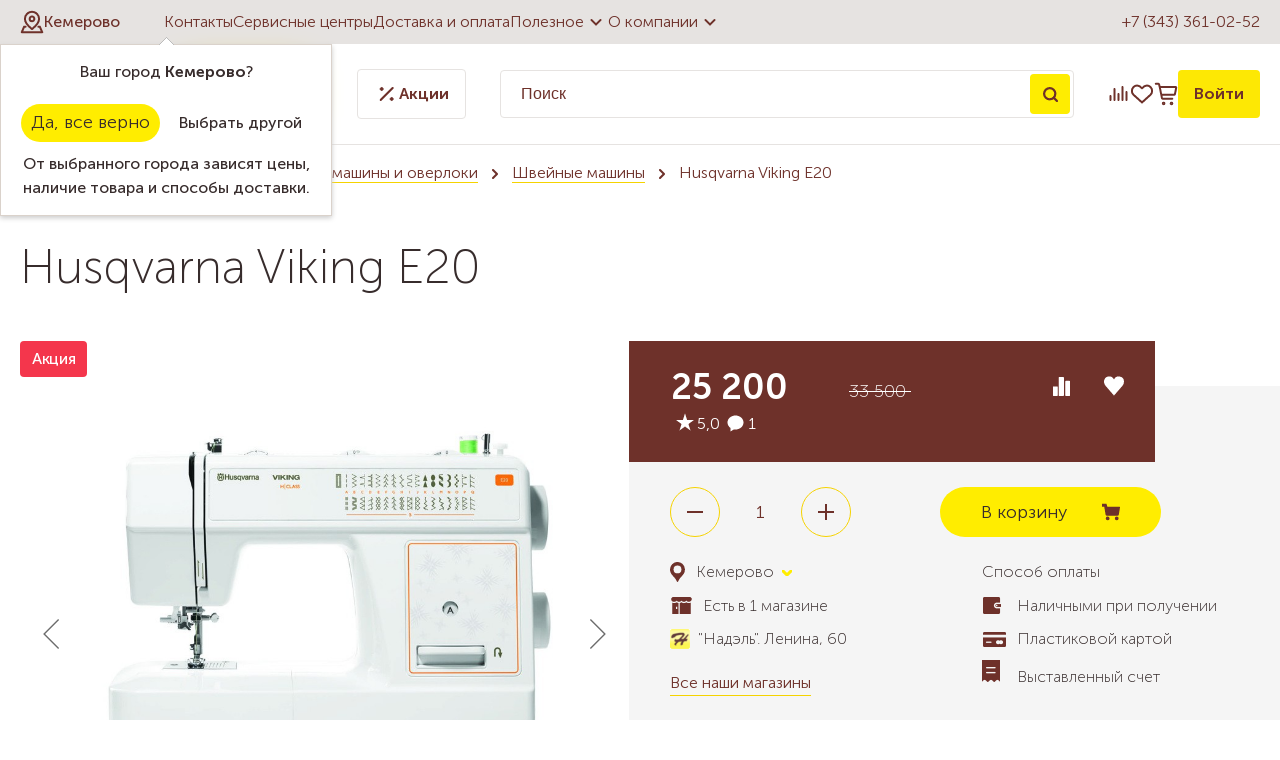

--- FILE ---
content_type: text/html; charset=UTF-8
request_url: https://kem.nadel.ru/catalog/bytovye_mashiny_i_overloki/shveynye_mashiny/husqvarna_viking_e20/
body_size: 81090
content:
<!DOCTYPE html>
<html lang="ru">

<head>        <title>Husqvarna Viking E20  в Кемерово</title>
    <link rel="apple-touch-icon-precomposed" sizes="57x57"
        href="/bitrix/templates/template.nadel/img/favicon/apple-touch-icon-57x57.png" />
    <link rel="apple-touch-icon-precomposed" sizes="114x114"
        href="/bitrix/templates/template.nadel/img/favicon/apple-touch-icon-114x114.png" />
    <link rel="apple-touch-icon-precomposed" sizes="72x72"
        href="/bitrix/templates/template.nadel/img/favicon/apple-touch-icon-72x72.png" />
    <link rel="apple-touch-icon-precomposed" sizes="144x144"
        href="/bitrix/templates/template.nadel/img/favicon/apple-touch-icon-144x144.png" />
    <link rel="apple-touch-icon-precomposed" sizes="60x60"
        href="/bitrix/templates/template.nadel/img/favicon/apple-touch-icon-60x60.png" />
    <link rel="apple-touch-icon-precomposed" sizes="120x120"
        href="/bitrix/templates/template.nadel/img/favicon/apple-touch-icon-120x120.png" />
    <link rel="apple-touch-icon-precomposed" sizes="76x76"
        href="/bitrix/templates/template.nadel/img/favicon/apple-touch-icon-76x76.png" />
    <link rel="apple-touch-icon-precomposed" sizes="152x152"
        href="/bitrix/templates/template.nadel/img/favicon/apple-touch-icon-152x152.png" />
    <link rel="icon" type="image/png" href="/bitrix/templates/template.nadel/img/favicon/favicon-196x196.png"
        sizes="196x196" />
    <link rel="icon" type="image/png" href="/bitrix/templates/template.nadel/img/favicon/favicon-96x96.png" sizes="96x96" />
    <link rel="icon" type="image/png" href="/bitrix/templates/template.nadel/img/favicon/favicon-32x32.png" sizes="32x32" />
    <link rel="icon" type="image/png" href="/bitrix/templates/template.nadel/img/favicon/favicon-16x16.png" sizes="16x16" />
    <link rel="icon" type="image/png" href="/bitrix/templates/template.nadel/img/favicon/favicon-128.png" sizes="128x128" />
    <meta name="application-name" content="Надэль" />
    <meta name="msapplication-TileColor" content="#6e312a" />
    <meta name="msapplication-TileImage" content="/bitrix/templates/template.nadel/img/favicon/mstile-144x144.png" />
    <meta name="msapplication-square70x70logo" content="/bitrix/templates/template.nadel/img/favicon/mstile-70x70.png" />
    <meta name="msapplication-square150x150logo" content="/bitrix/templates/template.nadel/img/favicon/mstile-150x150.png" />
    <meta name="msapplication-wide310x150logo" content="/bitrix/templates/template.nadel/img/favicon/mstile-310x150.png" />
    <meta name="msapplication-square310x310logo" content="/bitrix/templates/template.nadel/img/favicon/mstile-310x310.png" />
    <meta http-equiv="X-UA-Compatible" content="IE=edge">
    <meta name="cmsmagazine" content="e6fd439a227530d5512cab76bd319bb3">
    <meta content="True" name="HandheldFriendly">
    <meta name="viewport" content="width=device-width, initial-scale=1">
        <meta http-equiv="Content-Type" content="text/html; charset=UTF-8" />
<meta name="keywords" content="Husqvarna Viking E20" />
<meta name="description" content="Husqvarna Viking E20" />
<script type="text/javascript" data-skip-moving="true">(function(w, d, n) {var cl = "bx-core";var ht = d.documentElement;var htc = ht ? ht.className : undefined;if (htc === undefined || htc.indexOf(cl) !== -1){return;}var ua = n.userAgent;if (/(iPad;)|(iPhone;)/i.test(ua)){cl += " bx-ios";}else if (/Windows/i.test(ua)){cl += ' bx-win';}else if (/Macintosh/i.test(ua)){cl += " bx-mac";}else if (/Linux/i.test(ua) && !/Android/i.test(ua)){cl += " bx-linux";}else if (/Android/i.test(ua)){cl += " bx-android";}cl += (/(ipad|iphone|android|mobile|touch)/i.test(ua) ? " bx-touch" : " bx-no-touch");cl += w.devicePixelRatio && w.devicePixelRatio >= 2? " bx-retina": " bx-no-retina";var ieVersion = -1;if (/AppleWebKit/.test(ua)){cl += " bx-chrome";}else if (/Opera/.test(ua)){cl += " bx-opera";}else if (/Firefox/.test(ua)){cl += " bx-firefox";}ht.className = htc ? htc + " " + cl : cl;})(window, document, navigator);</script>


<link href="/bitrix/cache/css/s2/template.nadel/kernel_main/kernel_main_v1.css?175793380823659" type="text/css"  rel="stylesheet" />
<link href="/bitrix/js/ui/design-tokens/dist/ui.design-tokens.min.css?167507554422029" type="text/css"  rel="stylesheet" />
<link href="/bitrix/js/ui/fonts/opensans/ui.font.opensans.min.css?16645176642320" type="text/css"  rel="stylesheet" />
<link href="/bitrix/js/main/popup/dist/main.popup.bundle.min.css?167507553025089" type="text/css"  rel="stylesheet" />
<link href="/bitrix/cache/css/s2/template.nadel/page_b56209b084f5a80366c6015890f2cb7f/page_b56209b084f5a80366c6015890f2cb7f_v1.css?175793296987990" type="text/css"  rel="stylesheet" />
<link href="/bitrix/cache/css/s2/template.nadel/default_851ca443ead47c92b862356e442ea545/default_851ca443ead47c92b862356e442ea545_v1.css?17579329694026" type="text/css"  rel="stylesheet" />
<link href="/bitrix/cache/css/s2/template.nadel/template_4706d9665ca90f31cd5fd8fa12218bf6/template_4706d9665ca90f31cd5fd8fa12218bf6_v1.css?1757932969134424" type="text/css"  data-template-style="true" rel="stylesheet" />







            <meta name="google-site-verification" content="ftjXPeBtvehJHUay2jZwrkw04NLaWWRQiOAXSXLdgxQ" />
</head>

<body>

            

    <a class="b-up_button" href="#top" title="Наверх" ><span style=""></span></a>

             
    


            

<!-- Yandex.Metrika counter -->
<noscript><div><img src="https://mc.yandex.ru/watch/193120" style="position:absolute; left:-9999px;" alt="" /></div></noscript>
<!-- /Yandex.Metrika counter -->
                    <div class="l-page l-page--catalog">
                <div class="l-page-holder">
            <div class="header__holder">

                <header class="header">
                    <div class="header-top__holder">
                        <div class="l-wrapper">
                            <div class="header-top">
                                <div class="header-top__location">
                                    <!--'start_frame_cache_sG9cpy'--><div class="location-current">
	<div role="button" class="g-ajax-data location-current__cityname-holder" data-href="/bitrix/components/ma/regions.location/get-cities-list-nadel.php">
		<div class="location-current__ico">
			<svg width="24" height="24" viewBox="0 0 24 24" fill="none" xmlns="http://www.w3.org/2000/svg">
				<g clip-path="url(#clip0_642_2475)">
					<path d="M19.0716 8.85707C19.0716 13.5714 12.0001 19.0714 12.0001 19.0714C12.0001 19.0714 4.92871 13.5714 4.92871 8.85707C4.92871 5.0055 8.14857 1.78564 12.0001 1.78564C15.8517 1.78564 19.0716 5.0055 19.0716 8.85707Z" stroke="#6E312A" stroke-width="2" stroke-linecap="round" stroke-linejoin="round"/>
					<path d="M12.0007 11.2143C13.3025 11.2143 14.3578 10.159 14.3578 8.85714C14.3578 7.55532 13.3025 6.5 12.0007 6.5C10.6989 6.5 9.64355 7.55532 9.64355 8.85714C9.64355 10.159 10.6989 11.2143 12.0007 11.2143Z" stroke="#6E312A" stroke-width="2" stroke-linecap="round" stroke-linejoin="round"/>
					<path d="M18.4076 16.7144H19.8576L22.2147 22.2144H1.78613L4.14328 16.7144H5.59323" stroke="#6E312A" stroke-width="2" stroke-linecap="round" stroke-linejoin="round"/>
				</g>
				<defs>
					<clipPath id="clip0_642_2475">
						<rect width="24" height="24" fill="white"/>
					</clipPath>
				</defs>
			</svg>
		</div>
		<span class="location-current__cityname">Кемерово</span>
	</div>
			<div class="location-confirm__holder" id="location-confirm">
			<div class="location-confirm">
				<div class="location-confirm__detected-city">
					Ваш город <span class="location-confirm__city">Кемерово</span>?
				</div>
				<div class="location-confirm__buttons-holder">
					<span role="button" class="location-confirm__button b-yes g-button" >Да, все верно</span>
					<span role="button" class="location-confirm__button b-no g-ajax-data g-button-3" data-href="/bitrix/components/ma/regions.location/get-cities-list.php">Выбрать другой</span>
				</div>
				<div class="location-confirm__description">
					От выбранного города зависят цены, наличие товара и способы доставки.				</div>
			</div>
		</div>
				
	</div>
<!--'end_frame_cache_sG9cpy'-->                                </div>
                                <div class="header-top__menu">
                                    
<nav>
	<ul class="deep-1">

	
		
			
			
				
											<li class="deep-1 b-list-wherebuy deep-1-first">
							<a 
								href="/wherebuy/"
								class="no-border 
								deep-1								 b-list-a-wherebuy deep-1-first "
							>
															<span class="ico"></span>
								Контакты							</a>
						</li>
					
				
			
		
		

	
		
			
			
				
											<li class="deep-1 b-list-service">
							<a 
								href="/service/"
								class="no-border 
								deep-1								 b-list-a-service "
							>
															<span class="ico"></span>
								Сервисные центры							</a>
						</li>
					
				
			
		
		

	
		
			
			
				
											<li class="deep-1 b-list-delivery-and-payment">
							<a 
								href="/delivery-and-payment/"
								class="no-border 
								deep-1								 b-list-a-delivery-and-payment "
							>
															<span class="ico"></span>
								Доставка и оплата							</a>
						</li>
					
				
			
		
		

	
		
			
			
									<li class="deep-1 b-list-useful">
						<a href="/useful/"class="no-border submenuLink deep-1 b-list-a-useful ">
							Полезное							<svg width="24" height="24" viewBox="0 0 24 24" fill="none" xmlns="http://www.w3.org/2000/svg">
								<g clip-path="url(#clip0_642_2492)">
									<path d="M6.70538 9.29462C7.09466 8.90534 7.72569 8.905 8.11538 9.29385L12 13.17L15.8846 9.29385C16.2743 8.905 16.9053 8.90534 17.2946 9.29462C17.6842 9.68419 17.6842 10.3158 17.2946 10.7054L12 16L6.70538 10.7054C6.31581 10.3158 6.31581 9.68419 6.70538 9.29462Z" fill="#6E312A"/>
								</g>
								<defs>
									<clipPath id="clip0_642_2492">
										<rect width="24" height="24" fill="white" transform="matrix(0 -1 -1 0 24 24)"/>
									</clipPath>
								</defs>
							</svg>
						</a>
              <ul class="deep-2">
				
			
		
		

	
		
			
			
				
											<li class="deep-2 b-list-useful-stati deep-2-first">
							<a href="/useful/stati/"class="no-border deep-2 b-list-a-useful-stati deep-2-first"><span class="ico"></span>Статьи</a>
						</li>
					
				
			
		
		

	
		
			
			
				
											<li class="deep-2 b-list-useful-howbuy">
							<a href="/useful/howbuy/"class="no-border deep-2 b-list-a-useful-howbuy"><span class="ico"></span>Как купить выгодно</a>
						</li>
					
				
			
		
		

	
		
			
			
				
											<li class="deep-2 b-list-bonus-program">
							<a href="/bonus-program/"class="no-border deep-2 b-list-a-bonus-program"><span class="ico"></span>Бонусная система</a>
						</li>
					
				
			
		
		

	
		
			
			
				
											<li class="deep-2 b-list-useful-howselect">
							<a href="/useful/howselect/"class="no-border deep-2 b-list-a-useful-howselect"><span class="ico"></span>Как выбрать</a>
						</li>
					
				
			
		
		

	
		
			
			
				
											<li class="deep-2 b-list-useful-information-and-training">
							<a href="/useful/information-and-training/"class="no-border deep-2 b-list-a-useful-information-and-training"><span class="ico"></span>Информация и обучение</a>
						</li>
					
				
			
		
		

	
		
			
			
				
											<li class="deep-2 b-list-useful-termins deep-2-last">
							<a href="/useful/termins/"class="no-border deep-2 b-list-a-useful-termins deep-2-last"><span class="ico"></span>Словарь</a>
						</li>
					
				
			
		
		

	
		
							</ul></li>			
			
									<li class="deep-1 b-list-about deep-1-last">
						<a href="/about/"class="no-border submenuLink deep-1 b-list-a-about deep-1-last ">
							О компании							<svg width="24" height="24" viewBox="0 0 24 24" fill="none" xmlns="http://www.w3.org/2000/svg">
								<g clip-path="url(#clip0_642_2492)">
									<path d="M6.70538 9.29462C7.09466 8.90534 7.72569 8.905 8.11538 9.29385L12 13.17L15.8846 9.29385C16.2743 8.905 16.9053 8.90534 17.2946 9.29462C17.6842 9.68419 17.6842 10.3158 17.2946 10.7054L12 16L6.70538 10.7054C6.31581 10.3158 6.31581 9.68419 6.70538 9.29462Z" fill="#6E312A"/>
								</g>
								<defs>
									<clipPath id="clip0_642_2492">
										<rect width="24" height="24" fill="white" transform="matrix(0 -1 -1 0 24 24)"/>
									</clipPath>
								</defs>
							</svg>
						</a>
              <ul class="deep-2">
				
			
		
		

	
		
			
			
				
											<li class="deep-2 b-list-about-news deep-2-first">
							<a href="/about/news/"class="no-border deep-2 b-list-a-about-news deep-2-first"><span class="ico"></span>Новости</a>
						</li>
					
				
			
		
		

	
		
			
			
				
											<li class="deep-2 b-list-about-vizit-prezidenta-kompanii-janome">
							<a href="/about/vizit-prezidenta-kompanii-janome/"class="no-border deep-2 b-list-a-about-vizit-prezidenta-kompanii-janome"><span class="ico"></span>Визит президента Компании Janome</a>
						</li>
					
				
			
		
		

	
		
			
			
				
											<li class="deep-2 b-list-about-vacancy">
							<a href="/about/vacancy/"class="no-border deep-2 b-list-a-about-vacancy"><span class="ico"></span>Вакансии</a>
						</li>
					
				
			
		
		

	
		
			
			
				
											<li class="deep-2 b-list-about-personal">
							<a href="/about/personal/"class="no-border deep-2 b-list-a-about-personal"><span class="ico"></span>Сотрудники</a>
						</li>
					
				
			
		
		

	
		
			
			
				
											<li class="deep-2 b-list-about-progress">
							<a href="/about/progress/"class="no-border deep-2 b-list-a-about-progress"><span class="ico"></span>Достижения</a>
						</li>
					
				
			
		
		

	
		
			
			
				
											<li class="deep-2 b-list-about-contactsim deep-2-last">
							<a href="/about/contactsim/"class="no-border deep-2 b-list-a-about-contactsim deep-2-last"><span class="ico"></span>Контакты интернет-магазина</a>
						</li>
					
				
			
		
		

	
			</ul></li>	
	</ul>
</nav>
	
                                </div>
                                <div class="header-top__phone">
                                    <a href="tel:+73433610252">+7 (343) 361-02-52</a>
                                </div>
                            </div>
                        </div>
                    </div>
                    <div class="header-bottom__holder">
                        <div class="l-wrapper">
                            <div class="header-bottom">
                                <div class="header-bottom__catalog">
                                    <div class="catalog-top">
	<a href="/" class="catalog-top__logo">
		<svg width="147" height="40" viewBox="0 0 147 40" fill="none" xmlns="http://www.w3.org/2000/svg">
			<path d="M16.6534 0.166125C18.2962 -0.0609924 19.956 0.014998 21.609 0.00304444C22.8906 -0.000370852 24.1876 0.0482971 25.4342 0.371896C26.113 0.548638 26.6056 1.12497 26.8763 1.74741C27.1794 2.4723 27.3186 3.25953 27.3467 4.04249C27.3578 5.03378 26.8276 5.932 26.171 6.63726C24.3011 8.64033 22.4313 10.6425 20.5588 12.6431C20.488 12.7233 20.4222 12.807 20.3573 12.8907C21.6013 12.8027 22.8394 12.6405 24.08 12.5227C24.4446 12.4731 24.8177 12.4774 25.1746 12.3843C25.4948 12.1717 25.6929 11.8251 25.9567 11.551C27.3723 9.97827 28.8119 8.42602 30.2489 6.87291C31.2299 5.83381 32.2058 4.78873 33.2407 3.80342C33.537 3.5541 33.8033 3.25099 34.162 3.08962C34.5129 2.93935 34.88 3.20489 35.0243 3.51909C35.3343 4.17483 35.3599 4.99877 34.9816 5.63316C34.7784 5.98494 34.4856 6.27182 34.2234 6.5792C33.1194 7.81895 32.0761 9.11249 31.0694 10.4317C30.6135 11.0601 30.1106 11.6577 29.7298 12.3382C31.0976 12.2196 32.4731 12.2896 33.8392 12.3989C33.7726 12.585 33.6941 12.766 33.5976 12.9385C32.7856 14.4463 32.0035 15.9704 31.1898 17.4766C31.0925 17.6789 30.8406 17.5935 30.6638 17.6089C29.1662 17.5261 27.6661 17.614 26.1736 17.7387C25.3906 18.683 24.6384 19.6649 24.0629 20.7518C23.5404 21.767 23.5276 22.9777 23.8614 24.0544C22.7002 24.7093 21.4775 25.2532 20.295 25.8705C20.0969 25.9542 19.7947 26.1412 19.6264 25.9251C19.2388 25.1524 18.9793 24.2918 19.0424 23.4192C19.1816 21.7961 19.8151 20.2344 20.7783 18.9263C20.9977 18.6224 21.2521 18.344 21.4588 18.0307C20.7953 18.017 20.137 18.1238 19.4762 18.1647C18.0827 18.2979 16.6842 18.3662 15.2882 18.4602C14.9458 18.4533 14.7084 18.7206 14.4779 18.9323C14.2166 19.1868 13.9383 19.4224 13.6813 19.6803C12.5141 20.9081 11.3478 22.1401 10.2728 23.4508C9.9808 23.8717 9.58548 24.3268 9.67684 24.8784C9.74087 25.3394 10.1157 25.6579 10.359 26.0285C9.11929 26.0618 7.80952 25.7715 6.8447 24.9535C6.4528 24.6171 6.10956 24.1296 6.17872 23.5874C6.25642 22.9897 6.60648 22.474 6.94801 21.9941C7.61827 21.1087 8.3295 20.2532 9.09197 19.4455C9.29945 19.1808 9.64354 18.981 9.74002 18.654C8.81448 18.5361 7.81379 18.5011 7.02144 17.9427C6.28203 17.4134 6.09761 16.3632 6.3862 15.5384C6.77725 14.4386 7.50471 13.5046 8.22704 12.6038C8.30645 12.4911 8.42598 12.4211 8.54723 12.3604C8.65054 12.7728 8.57967 13.2792 8.88193 13.6121C9.2337 13.8393 9.68452 13.8179 10.0858 13.8862C11.5117 13.9955 12.9666 14.0391 14.372 13.7266C14.7093 13.6395 15.085 13.5797 15.3317 13.309C17.2024 11.4204 19.0569 9.51464 20.9243 7.62257C21.4408 7.08381 21.8959 6.48955 22.3715 5.91492C22.6635 5.53582 22.9538 5.1166 23.0289 4.63419C23.0844 4.2918 22.754 4.05017 22.4518 4.00321C21.6953 3.86062 20.9208 3.95796 20.1609 4.01431C16.9062 4.31486 13.6924 5.02438 10.6024 6.08569C9.89798 6.34183 9.1876 6.6236 8.58394 7.07783C8.27571 7.29897 8.56601 7.68319 8.57113 7.97862C8.63261 8.1545 8.44392 8.20573 8.32609 8.26977C6.11212 9.2474 3.89901 10.2267 1.6859 11.2052C1.55868 11.2564 1.41097 11.3248 1.28289 11.2325C0.653623 10.8253 0.0491158 10.2122 0.0124013 9.41816C-0.0704196 8.11523 0.267695 6.80375 0.844026 5.63999C1.28033 4.81264 1.88996 4.04078 2.72329 3.58825C3.59932 3.1084 4.53511 2.74553 5.49054 2.45779C9.1338 1.36148 12.8881 0.678419 16.6534 0.166125Z" fill="#6E312A"/>
			<path d="M63.7888 1.19157C65.2984 0.949935 66.8463 0.996895 68.3508 1.25219C69.8919 1.52456 71.4305 2.09491 72.5917 3.17671C73.9374 4.41048 74.6904 6.17705 74.9534 7.95983C75.2804 10.0773 74.9636 12.2272 74.518 14.3029C73.9852 16.9668 72.8786 19.5411 71.153 21.6518C70.1967 22.83 69.068 23.8751 67.7787 24.6803C66.5321 25.4479 65.0986 25.9755 63.6197 25.9755C62.1068 26.0165 60.5784 25.4487 59.471 24.4156C58.3175 23.3568 57.6703 21.8422 57.4483 20.3121C57.2903 19.2209 57.4551 18.0956 57.882 17.0812C58.5301 15.5025 59.6939 14.1919 60.9959 13.1144C63.6966 10.9346 67.234 9.64016 70.7236 10.0782C70.9012 9.06553 70.8644 7.96325 70.3487 7.0488C70.0132 6.42465 69.4181 5.96615 68.7538 5.73647C67.935 5.43251 67.0248 5.44276 66.1889 5.67073C64.6554 6.08654 63.3533 7.21103 62.6455 8.62411C62.5798 8.78036 62.4491 8.92721 62.2622 8.87769C61.0446 8.78719 59.8031 8.33807 58.9476 7.43985C58.373 6.84388 58.0298 5.9892 58.1698 5.15758C58.2757 4.43951 58.6915 3.80171 59.2191 3.31673C60.4649 2.14102 62.1127 1.46138 63.7888 1.19157ZM68.32 13.5934C66.1855 14.3268 64.3079 15.7638 63.0016 17.6004C62.4935 18.3705 62.0572 19.2388 62.0239 20.1781C61.9975 20.7689 62.2758 21.3862 62.7984 21.6876C63.0297 21.8217 63.32 21.7602 63.5412 21.6338C64.395 21.1608 65.1857 20.57 65.8764 19.8801C66.7977 18.9366 67.6336 17.9069 68.3354 16.7901C68.7512 16.1147 69.2208 15.4658 69.5188 14.7255C69.699 14.2662 69.9466 13.7914 69.8783 13.2826C69.3404 13.2672 68.8187 13.4047 68.32 13.5934Z" fill="#6E312A"/>
			<path d="M85.6894 7.93079C86.9471 7.43558 88.3217 7.17345 89.6733 7.33397C91.8745 7.62769 93.9868 8.61727 95.5929 10.1567C96.2358 10.7937 96.6021 11.6765 96.6388 12.5782C96.7037 13.6062 96.5176 14.6256 96.3758 15.64C97.0922 15.5597 97.8086 15.4385 98.4891 15.1934C98.7503 15.1046 99.0227 14.9697 99.307 15.0346C99.6016 15.0901 99.8757 15.3369 99.8799 15.6519C99.8816 15.996 99.7681 16.329 99.7723 16.6731C99.7664 17.0761 99.7365 17.5218 99.4496 17.8343C99.0176 18.3483 98.3174 18.4772 97.6907 18.5942C97.041 18.7086 96.3861 18.7778 95.732 18.8572C95.4793 18.8683 95.3991 19.1424 95.3 19.3285C94.3087 21.51 92.6711 23.4072 90.6031 24.6299C89.5 25.3326 88.2235 25.7322 86.9283 25.8782C85.3683 26.0549 83.7742 26.0677 82.2297 25.7544C81.7951 25.6459 81.2905 25.529 81.0249 25.1354C80.8021 24.6897 81.0301 24.1944 81.1103 23.7411C81.3357 22.8949 81.4493 21.9591 82.0418 21.2726C82.4218 20.8304 83.0681 20.9098 83.5787 21.0122C84.4974 21.2206 85.4751 21.2837 86.3835 20.9909C87.0068 20.7979 87.5797 20.4547 88.0656 20.0201C87.0999 20.0338 86.0241 20.2148 85.172 19.6427C84.4658 19.1902 84.2532 18.3159 84.1533 17.5372C84.138 17.1769 84.0697 16.7107 84.4018 16.4656C84.7433 16.2043 85.1856 16.3418 85.5604 16.4417C86.2008 16.621 86.8685 16.6296 87.5285 16.6518C88.5437 16.6646 89.564 16.627 90.5664 16.4571C90.7389 16.4298 90.8183 16.2581 90.896 16.1224C91.3331 15.2156 91.8881 14.3481 92.0905 13.3475C92.1827 12.8659 92.2783 12.3587 92.1588 11.8738C92.0444 11.4451 91.6328 11.148 91.1982 11.1224C90.1472 11.0251 89.1141 11.3905 88.2013 11.8823C87.2143 12.4322 86.2939 13.0922 85.3897 13.7684C84.5085 14.4736 83.583 15.1763 82.9853 16.154C82.5712 16.8396 81.8403 17.532 80.9703 17.3451C79.4377 17.0906 77.9341 16.6646 76.4911 16.0908C76.276 16.002 76.0676 15.821 76.0557 15.5734C76.0412 15.225 76.2632 14.933 76.4621 14.6692C77.3082 13.6156 78.285 12.6729 79.3122 11.7969C81.2025 10.1678 83.3456 8.80767 85.6894 7.93079Z" fill="#6E312A"/>
			<path d="M135.392 7.59013C136.039 7.10089 136.943 7.17688 137.627 7.55C138.776 8.13145 139.526 9.25509 140.009 10.4146C138.729 11.2752 137.361 12.0121 136.162 12.9872C134.912 14.0228 133.844 15.2899 133.102 16.7363C132.762 17.357 132.506 18.029 132.4 18.73C132.235 19.7042 132.403 20.7143 132.779 21.6202C132.942 21.9523 133.173 22.3118 133.549 22.4193C133.918 22.4629 134.2 22.1632 134.47 21.9574C134.627 21.8046 134.906 21.6441 134.817 21.3837C134.648 20.8534 134.462 20.3215 134.429 19.7622C134.292 18.3995 134.816 17.0351 135.676 15.9926C136.248 15.3027 137.011 14.7529 137.882 14.5146C138.495 14.3464 139.183 14.2704 139.768 14.5744C140.525 14.8869 141.103 15.5691 141.301 16.3623C141.535 17.3297 141.525 18.356 141.275 19.3183C141.15 19.8485 140.891 20.33 140.689 20.8321C141.248 20.8927 141.852 20.8466 142.317 20.4982C142.767 20.2114 142.977 19.6547 143.472 19.4267C143.801 19.2602 144.22 19.2286 144.538 19.4386C144.899 19.6623 145.025 20.12 144.996 20.523C144.936 21.3162 144.566 22.0599 144.056 22.6601C143.618 23.169 143.115 23.654 142.481 23.9016C141.789 24.191 141.023 24.1791 140.288 24.162C139.619 24.1466 138.965 23.9955 138.323 23.8196C138.194 23.7624 138.1 23.8948 138.007 23.9545C137.071 24.7793 136.021 25.5307 134.806 25.8722C133.997 26.1002 133.12 25.9269 132.4 25.517C130.548 24.4625 129.123 22.6465 128.629 20.5648C128.381 19.5334 128.206 18.4533 128.39 17.3963C128.441 17.0727 128.532 16.7568 128.588 16.434C127.542 16.6279 126.5 16.8763 125.435 16.9301C124.762 16.9873 124.283 16.3376 124.221 15.7296C124.282 15.3608 124.508 14.9808 124.872 14.8434C125.449 14.6094 126.036 14.4028 126.623 14.1962C127.927 13.7325 129.049 12.8975 130.169 12.1069C131.447 11.1788 132.639 10.1396 133.829 9.10311C134.368 8.61813 134.824 8.0418 135.392 7.59013Z" fill="#6E312A"/>
			<path d="M115.083 7.9436C115.602 7.54316 116.32 7.29299 116.956 7.56023C117.723 7.90774 118.383 8.467 118.92 9.11078C119.195 9.42157 119.376 9.84763 119.281 10.266C119.024 11.341 118.264 12.1914 117.873 13.2091C117.502 14.174 117.067 15.1277 116.918 16.1591C116.828 16.6082 116.833 17.1085 117.09 17.5039C117.283 17.7566 117.61 17.8642 117.917 17.8889C118.486 17.9205 119.055 17.7421 119.533 17.4373C120.345 16.931 120.973 16.1898 121.542 15.4325C121.902 14.9945 122.148 14.4514 122.602 14.0988C123.079 13.7266 123.835 13.8691 124.157 14.3763C124.415 14.7938 124.262 15.313 124.044 15.7125C123.322 17.0684 122.628 18.4508 121.687 19.6726C120.874 20.7236 120.06 21.7978 119.02 22.6371C118.428 23.1348 117.791 23.6241 117.025 23.8111C115.475 24.203 113.719 23.6497 112.684 22.4262C112.182 21.8302 111.763 21.1429 111.573 20.3813C111.402 19.6948 111.522 18.981 111.676 18.3039C111.889 17.3707 112.283 16.4904 112.514 15.5623C111.483 16.4682 110.646 17.573 109.859 18.6924C108.835 20.1669 107.902 21.7013 106.972 23.2347C106.526 23.9417 106.143 24.7067 105.531 25.289C105.103 25.7031 104.526 25.9832 103.922 25.9721C103.319 25.9917 102.748 25.7492 102.236 25.4538C101.454 25.0021 100.791 24.3097 100.468 23.4576C100.063 22.4142 100.058 21.2624 100.196 20.1652C100.313 19.2226 100.625 18.2954 101.173 17.5141C101.544 16.9967 102.156 16.6031 102.813 16.6629C103.088 16.6919 103.436 16.7585 103.541 17.0565C103.662 17.4595 103.566 17.8898 103.597 18.3039C103.588 18.9545 103.858 19.559 104.137 20.1319C104.342 20.558 104.59 20.9627 104.86 21.3503C105.448 20.7826 105.75 20.015 106.115 19.302C107.536 16.335 109.462 13.6267 111.659 11.1856C112.739 10.044 113.828 8.89647 115.083 7.9436Z" fill="#6E312A"/>
			<path d="M42.0223 8.91099C43.2287 8.17243 44.5837 7.53121 46.0301 7.56963C46.6525 7.585 47.2741 7.75064 47.8206 8.05034C48.1937 8.26721 48.5429 8.6224 48.5608 9.07834C48.5822 9.56843 48.227 9.94582 48.0238 10.3591C48.6471 10.7245 49.2738 11.1275 49.7092 11.7167C49.9475 12.0659 49.9423 12.5141 49.8621 12.9129C49.5914 14.2056 49.2337 15.4777 48.9451 16.7653C48.8793 17.0727 48.7794 17.3886 48.8426 17.7054C48.9254 18.1408 49.1432 18.5788 49.5299 18.8188C50.0371 19.1372 50.692 19.1799 51.2521 18.9836C51.8447 18.7914 52.3382 18.3893 52.777 17.959C53.3534 17.3971 54.0006 16.9019 54.4983 16.2633C54.6973 16.0251 54.9295 15.7732 55.2471 15.7091C55.6484 15.6477 56.1291 15.9132 56.1744 16.3435C56.2196 16.8473 55.9447 17.3049 55.7031 17.7259C55.0525 18.7778 54.4164 19.8408 53.7145 20.8594C53.0076 21.8157 52.2425 22.7686 51.2419 23.4328C50.055 24.2329 48.5062 24.4625 47.1409 24.0262C46.3563 23.7974 45.7287 23.1784 45.3701 22.4569C44.8698 21.5322 44.8074 20.4641 44.7434 19.4369C44.185 20.2677 43.6949 21.1446 43.0972 21.9506C42.1734 23.2706 41.124 24.536 39.7963 25.4683C39.179 25.9081 38.3816 26.0933 37.6404 25.9004C36.6449 25.6442 35.8167 24.9876 35.0593 24.3208C34.1218 23.4269 33.2236 22.4006 32.8479 21.1343C32.5875 20.2899 32.6635 19.3755 32.9418 18.5455C33.2714 17.5935 33.6915 16.6688 34.2473 15.827C35.1003 14.5718 36.1368 13.4499 37.2562 12.4287C38.7274 11.107 40.3232 9.92277 42.0223 8.91099ZM43.5028 13.4789C41.0532 14.2004 38.8597 15.8082 37.4765 17.9581C37.0342 18.7044 36.6594 19.5445 36.685 20.4291C36.6935 21.0353 37.0752 21.6509 37.6703 21.8328C38.0195 21.8626 38.3124 21.627 38.6001 21.4631C40.3923 20.3608 41.7687 18.7129 42.9145 16.9728C43.3995 16.2223 43.9075 15.4752 44.2405 14.641C44.3993 14.2389 44.5965 13.8273 44.5573 13.3825C44.2029 13.3594 43.8426 13.3722 43.5028 13.4789Z" fill="#6E312A"/>
			<path d="M0.609375 37.375V33.2637H4.20063V37.375H3.4125V33.9381H1.3975V37.375H0.609375ZM5.25522 39V33.2637H5.98647V33.6294C5.98647 33.8 5.9621 33.9381 5.9621 33.9381H5.97835C6.23835 33.4425 6.75835 33.1662 7.3596 33.1662C8.47272 33.1662 9.16335 34.0437 9.16335 35.3194C9.16335 36.6275 8.38335 37.4725 7.30272 37.4725C6.78272 37.4725 6.31147 37.2125 6.0271 36.7737H6.01085C6.01085 36.7737 6.04335 36.92 6.04335 37.1312V39H5.25522ZM6.01897 35.3356C6.01897 36.0669 6.42522 36.79 7.18085 36.79C7.83085 36.79 8.3671 36.2619 8.3671 35.3275C8.3671 34.4337 7.88772 33.8569 7.20522 33.8569C6.58772 33.8569 6.01897 34.2956 6.01897 35.3356ZM9.70436 35.3112C9.70436 34.0681 10.6956 33.1662 11.9144 33.1662C13.1412 33.1662 14.1325 34.0681 14.1325 35.3112C14.1325 36.5625 13.1412 37.4725 11.9225 37.4725C10.6956 37.4725 9.70436 36.5625 9.70436 35.3112ZM10.5087 35.3112C10.5087 36.1725 11.1425 36.79 11.9225 36.79C12.6944 36.79 13.3362 36.1725 13.3362 35.3112C13.3362 34.4581 12.6944 33.8487 11.9225 33.8487C11.1425 33.8487 10.5087 34.4581 10.5087 35.3112ZM15.6211 36.725H17.4411V33.9056H16.2061V34.125C16.2061 34.7425 16.1411 35.9125 15.6211 36.725ZM14.3048 36.725H14.8086C15.3854 35.9369 15.4504 34.6531 15.4504 34.0194V33.2637H18.2292V36.725H18.8142V38.35H18.0911V37.375H15.0442V38.35H14.3048V36.725ZM19.1372 36.2537C19.1372 34.9619 20.7378 34.8156 21.5909 34.8156H21.8022V34.7344C21.8022 34.06 21.4122 33.8325 20.9003 33.8325C20.494 33.8325 20.0797 33.995 19.7465 34.2306L19.4297 33.6537C19.7628 33.3775 20.3884 33.1662 20.9653 33.1662C21.9972 33.1662 22.5903 33.735 22.5903 34.775V37.375H21.8509V36.9606C21.8509 36.7737 21.8753 36.6356 21.8753 36.6356H21.859C21.6234 37.1069 21.1197 37.4725 20.5103 37.4725C19.7953 37.4725 19.1372 37.0256 19.1372 36.2537ZM19.9253 36.1887C19.9253 36.5137 20.1853 36.8469 20.6972 36.8469C21.3878 36.8469 21.8022 36.1481 21.8022 35.5387V35.3844H21.599C21.014 35.3844 19.9253 35.4331 19.9253 36.1887ZM25.7052 32.4512V31.6306H26.347V32.4512H25.7052ZM24.3402 32.4512V31.6306H24.9902V32.4512H24.3402ZM23.3245 35.3194C23.3245 34.0112 24.2183 33.1662 25.3883 33.1662C26.5502 33.1662 27.1677 34.0356 27.1677 35.0919C27.1677 35.1975 27.1514 35.3112 27.1352 35.425H24.1452C24.1858 36.3106 24.8195 36.79 25.5589 36.79C25.9977 36.79 26.4445 36.6031 26.7695 36.3106L27.1027 36.8875C26.7045 37.2531 26.0789 37.4725 25.5102 37.4725C24.2183 37.4725 23.3245 36.5381 23.3245 35.3194ZM24.1695 34.8562H26.3714C26.347 34.1494 25.9083 33.7756 25.372 33.7756C24.7627 33.7756 24.2833 34.1737 24.1695 34.8562ZM27.7822 37.375L28.1397 33.2637H29.0172L30.0654 35.5875C30.1791 35.8312 30.2929 36.14 30.2929 36.14H30.3091C30.3091 36.14 30.431 35.8394 30.5366 35.5875L31.6091 33.2637H32.4704L32.8279 37.375H32.0641L31.8854 34.9294C31.8772 34.6856 31.8935 34.2225 31.8935 34.2225H31.8772C31.8772 34.2225 31.7716 34.5069 31.6172 34.8237L30.6422 36.8794H29.9679L28.9929 34.8319C28.8629 34.5312 28.7329 34.2225 28.7329 34.2225H28.7166C28.7166 34.2225 28.741 34.6856 28.7247 34.9294L28.546 37.375H27.7822ZM35.5942 37.375V33.2637H36.3498V36.6925H37.8692V33.2637H38.6329V36.6925H40.1523V33.2637H40.9079V37.375H35.5942ZM41.9618 37.375V33.2637H43.6599C44.4887 33.2637 45.0331 33.6294 45.0331 34.32C45.0331 34.7181 44.8218 35.0594 44.4481 35.2219V35.23C44.9599 35.3519 45.2281 35.75 45.2281 36.205C45.2281 36.9687 44.6106 37.375 43.7168 37.375H41.9618ZM42.7499 35.0025H43.5218C43.9931 35.0025 44.2287 34.7587 44.2287 34.3769C44.2287 34.0031 43.9931 33.8081 43.4974 33.8081H42.7499V35.0025ZM42.7499 36.8225H43.5949C44.1637 36.8225 44.4318 36.5625 44.4318 36.1806C44.4318 35.7744 44.1312 35.5306 43.5868 35.5306H42.7499V36.8225ZM45.7524 35.3194C45.7524 34.0112 46.6461 33.1662 47.8161 33.1662C48.978 33.1662 49.5955 34.0356 49.5955 35.0919C49.5955 35.1975 49.5793 35.3112 49.563 35.425H46.573C46.6136 36.3106 47.2474 36.79 47.9868 36.79C48.4255 36.79 48.8724 36.6031 49.1974 36.3106L49.5305 36.8875C49.1324 37.2531 48.5068 37.4725 47.938 37.4725C46.6461 37.4725 45.7524 36.5381 45.7524 35.3194ZM46.5974 34.8562H48.7993C48.7749 34.1494 48.3361 33.7756 47.7999 33.7756C47.1905 33.7756 46.7111 34.1737 46.5974 34.8562ZM52.1926 32.7925C51.567 32.7925 50.9901 32.4187 50.9901 31.7525V31.6306H51.6238V31.7444C51.6238 32.1019 51.9082 32.2806 52.1926 32.2806C52.477 32.2806 52.7695 32.1019 52.7695 31.7362V31.6306H53.3951V31.7525C53.3951 32.4187 52.8263 32.7925 52.1926 32.7925ZM50.3807 37.375V33.2637H51.1363V35.7175C51.1363 35.9369 51.1201 36.2294 51.112 36.27H51.1282C51.1607 36.1969 51.3557 35.9125 51.4938 35.7175L53.2651 33.2637H54.0288V37.375H53.2651V34.9212C53.2651 34.7262 53.2895 34.4419 53.2895 34.3769H53.2732C53.2488 34.45 53.0457 34.7262 52.9157 34.9212L51.1363 37.375H50.3807ZM55.0742 37.375V33.2637H55.8623V34.9375H57.9423V33.2637H58.7304V37.375H57.9423V35.6119H55.8623V37.375H55.0742ZM59.5804 38.2281C59.5804 38.2281 59.8079 38.4069 60.0516 38.4069C60.3766 38.4069 60.6447 38.1713 60.7991 37.7975L61.0022 37.3262L59.2797 33.2637H60.1654L61.1972 35.9531C61.2785 36.1562 61.3516 36.4487 61.3516 36.4487H61.3679C61.3679 36.4487 61.4329 36.1725 61.506 35.9612L62.5054 33.2637H63.3585L61.4247 38.1144C61.181 38.7563 60.6691 39.0813 60.0922 39.0813C59.6372 39.0813 59.3041 38.8294 59.3041 38.8294L59.5804 38.2281ZM63.9691 37.375V33.2637H64.7573V34.9863H65.5048C65.651 33.9219 66.5204 33.1662 67.601 33.1662C68.7954 33.1662 69.746 34.0681 69.746 35.3112C69.746 36.5625 68.7954 37.4725 67.6091 37.4725C66.5204 37.4725 65.651 36.7087 65.5048 35.6362H64.7573V37.375H63.9691ZM66.2685 35.3112C66.2685 36.1725 66.8616 36.79 67.6091 36.79C68.3485 36.79 68.9416 36.1725 68.9416 35.3112C68.9416 34.4581 68.3485 33.8487 67.6091 33.8487C66.8616 33.8487 66.2685 34.4581 66.2685 35.3112ZM73.3952 37.375V33.9381H71.9652V33.2637H75.6133V33.9381H74.1752V37.375H73.3952ZM75.8216 35.3194C75.8216 34.0112 76.7153 33.1662 77.8853 33.1662C79.0472 33.1662 79.6647 34.0356 79.6647 35.0919C79.6647 35.1975 79.6484 35.3112 79.6322 35.425H76.6422C76.6828 36.3106 77.3166 36.79 78.0559 36.79C78.4947 36.79 78.9416 36.6031 79.2666 36.3106L79.5997 36.8875C79.2016 37.2531 78.5759 37.4725 78.0072 37.4725C76.7153 37.4725 75.8216 36.5381 75.8216 35.3194ZM76.6666 34.8562H78.8684C78.8441 34.1494 78.4053 33.7756 77.8691 33.7756C77.2597 33.7756 76.7803 34.1737 76.6666 34.8562ZM79.9469 37.375L81.3525 35.2625L80.0281 33.2637H80.93L81.6938 34.515C81.7506 34.6206 81.8238 34.7587 81.8238 34.7587H81.84C81.84 34.7587 81.9213 34.6206 81.9781 34.515L82.7419 33.2637H83.6438L82.3194 35.2625L83.725 37.375H82.8313L81.97 36.0019C81.905 35.9044 81.84 35.7825 81.84 35.7825H81.8238C81.8238 35.7825 81.7669 35.9044 81.7019 36.0019L80.8406 37.375H79.9469ZM84.3102 37.375V33.2637H85.0983V34.9375H87.1783V33.2637H87.9665V37.375H87.1783V35.6119H85.0983V37.375H84.3102ZM89.0195 37.375V33.2637H89.7752V35.7175C89.7752 35.9369 89.7589 36.2294 89.7508 36.27H89.767C89.7995 36.1969 89.9945 35.9125 90.1327 35.7175L91.9039 33.2637H92.6677V37.375H91.9039V34.9212C91.9039 34.7262 91.9283 34.4419 91.9283 34.3769H91.912C91.8877 34.45 91.6845 34.7262 91.5545 34.9212L89.7752 37.375H89.0195ZM93.713 37.375V33.2637H94.5011V34.9212H95.078L96.1992 33.2637H97.093L95.7199 35.2219V35.2381L97.2555 37.375H96.3211L95.0942 35.5956H94.5011V37.375H93.713ZM97.5924 38.2281C97.5924 38.2281 97.8199 38.4069 98.0636 38.4069C98.3886 38.4069 98.6567 38.1713 98.8111 37.7975L99.0142 37.3262L97.2917 33.2637H98.1774L99.2092 35.9531C99.2905 36.1562 99.3636 36.4487 99.3636 36.4487H99.3799C99.3799 36.4487 99.4449 36.1725 99.518 35.9612L100.517 33.2637H101.37L99.4367 38.1144C99.193 38.7563 98.6811 39.0813 98.1042 39.0813C97.6492 39.0813 97.3161 38.8294 97.3161 38.8294L97.5924 38.2281ZM103.582 35.3194C103.582 34.1006 104.492 33.1662 105.784 33.1662C106.328 33.1662 106.937 33.3531 107.327 33.7675L106.954 34.32C106.677 34.0437 106.247 33.8487 105.816 33.8487C104.987 33.8487 104.386 34.4744 104.386 35.3112C104.386 36.1481 104.987 36.79 105.841 36.79C106.296 36.79 106.791 36.5706 107.108 36.2375L107.425 36.8144C107.051 37.2125 106.426 37.4725 105.784 37.4725C104.484 37.4725 103.582 36.5544 103.582 35.3194ZM109.837 37.375V36.6762H111.105V32.9712C111.105 32.7925 111.113 32.6219 111.113 32.6219H111.097C111.097 32.6219 111.032 32.7437 110.82 32.955L110.284 33.475L109.797 32.9712L111.17 31.6387H111.885V36.6762H113.144V37.375H109.837ZM113.909 37.2369L114.169 36.5381C114.364 36.6356 114.681 36.7331 114.99 36.7331C116.046 36.7331 116.59 35.7581 116.712 34.8075H116.696C116.46 35.1325 115.932 35.3438 115.429 35.3438C114.34 35.3438 113.617 34.5231 113.617 33.4587C113.617 32.3294 114.389 31.5412 115.461 31.5412C116.688 31.5412 117.606 32.6056 117.606 34.2469C117.606 35.7175 116.802 37.4725 115.022 37.4725C114.657 37.4725 114.259 37.4075 113.909 37.2369ZM115.591 34.6694C116.241 34.6694 116.769 34.2712 116.769 33.865C116.769 33.1175 116.2 32.2806 115.469 32.2806C114.811 32.2806 114.421 32.7844 114.421 33.4587C114.421 34.1575 114.86 34.6694 115.591 34.6694ZM118.595 37.2369L118.855 36.5381C119.05 36.6356 119.367 36.7331 119.675 36.7331C120.732 36.7331 121.276 35.7581 121.398 34.8075H121.382C121.146 35.1325 120.618 35.3438 120.114 35.3438C119.025 35.3438 118.302 34.5231 118.302 33.4587C118.302 32.3294 119.074 31.5412 120.147 31.5412C121.373 31.5412 122.292 32.6056 122.292 34.2469C122.292 35.7175 121.487 37.4725 119.708 37.4725C119.342 37.4725 118.944 37.4075 118.595 37.2369ZM120.277 34.6694C120.927 34.6694 121.455 34.2712 121.455 33.865C121.455 33.1175 120.886 32.2806 120.155 32.2806C119.497 32.2806 119.107 32.7844 119.107 33.4587C119.107 34.1575 119.545 34.6694 120.277 34.6694ZM122.996 36.6762L123.451 36.0912C123.695 36.3919 124.117 36.7087 124.71 36.7087C125.385 36.7087 125.961 36.2456 125.961 35.5469C125.961 34.8562 125.401 34.3687 124.661 34.3687C124.328 34.3687 123.963 34.4744 123.695 34.6531L123.223 34.4825L123.508 31.6387H126.408V32.3375H124.206L124.076 33.5481C124.06 33.7269 124.028 33.8406 124.028 33.8406H124.044C124.182 33.7675 124.515 33.67 124.791 33.67C126.002 33.67 126.79 34.5069 126.79 35.5469C126.79 36.6437 125.913 37.4725 124.759 37.4725C124.085 37.4725 123.426 37.1962 122.996 36.6762ZM129.492 37.375V33.2637H132.067V33.9381H130.28V37.375H129.492ZM132.266 35.3112C132.266 34.0681 133.258 33.1662 134.476 33.1662C135.703 33.1662 136.695 34.0681 136.695 35.3112C136.695 36.5625 135.703 37.4725 134.485 37.4725C133.258 37.4725 132.266 36.5625 132.266 35.3112ZM133.071 35.3112C133.071 36.1725 133.705 36.79 134.485 36.79C135.256 36.79 135.898 36.1725 135.898 35.3112C135.898 34.4581 135.256 33.8487 134.485 33.8487C133.705 33.8487 133.071 34.4581 133.071 35.3112ZM138.183 36.725H140.003V33.9056H138.768V34.125C138.768 34.7425 138.703 35.9125 138.183 36.725ZM136.867 36.725H137.371C137.948 35.9369 138.013 34.6531 138.013 34.0194V33.2637H140.791V36.725H141.376V38.35H140.653V37.375H137.606V38.35H136.867V36.725ZM141.699 36.2537C141.699 34.9619 143.3 34.8156 144.153 34.8156H144.364V34.7344C144.364 34.06 143.974 33.8325 143.462 33.8325C143.056 33.8325 142.642 33.995 142.309 34.2306L141.992 33.6537C142.325 33.3775 142.951 33.1662 143.527 33.1662C144.559 33.1662 145.152 33.735 145.152 34.775V37.375H144.413V36.9606C144.413 36.7737 144.437 36.6356 144.437 36.6356H144.421C144.186 37.1069 143.682 37.4725 143.072 37.4725C142.357 37.4725 141.699 37.0256 141.699 36.2537ZM142.487 36.1887C142.487 36.5137 142.747 36.8469 143.259 36.8469C143.95 36.8469 144.364 36.1481 144.364 35.5387V35.3844H144.161C143.576 35.3844 142.487 35.4331 142.487 36.1887Z" fill="#6E312A"/>
		</svg>
	</a>
<!--	<div class="catalog-top__btn">-->
<!--		<svg width="25" height="24" viewBox="0 0 25 24" fill="none" xmlns="http://www.w3.org/2000/svg">-->
<!--			<path d="M3.6665 14.5C3.6665 14.7761 3.89036 15 4.1665 15H21.1665C21.4426 15 21.6665 14.7761 21.6665 14.5V13.5C21.6665 13.2239 21.4426 13 21.1665 13H4.1665C3.89036 13 3.6665 13.2239 3.6665 13.5V14.5ZM3.6665 18.5C3.6665 18.7761 3.89036 19 4.1665 19H21.1665C21.4426 19 21.6665 18.7761 21.6665 18.5V17.5C21.6665 17.2239 21.4426 17 21.1665 17H4.1665C3.89036 17 3.6665 17.2239 3.6665 17.5V18.5ZM3.6665 10.5C3.6665 10.7761 3.89036 11 4.1665 11H21.1665C21.4426 11 21.6665 10.7761 21.6665 10.5V9.5C21.6665 9.22386 21.4426 9 21.1665 9H4.1665C3.89036 9 3.6665 9.22386 3.6665 9.5V10.5ZM4.1665 5C3.89036 5 3.6665 5.22386 3.6665 5.5V6.5C3.6665 6.77614 3.89036 7 4.1665 7H21.1665C21.4426 7 21.6665 6.77614 21.6665 6.5V5.5C21.6665 5.22386 21.4426 5 21.1665 5H4.1665Z" fill="#6E312A"/>-->
<!--		</svg>-->
<!--		<span>Каталог</span>-->
<!--	</div>-->
	<div class="b-header-menu">
		
<nav>
	<ul class="deep-1">

	
		
			
			
									<li class="deep-1 b-list-catalog deep-1-first">
						<a href="/catalog/"class="no-border submenuLink deep-1 root-selected b-list-a-catalog deep-1-first "><span class="ico">
								<svg width="25" height="24" viewBox="0 0 25 24" fill="none" xmlns="http://www.w3.org/2000/svg">
			<path d="M3.6665 14.5C3.6665 14.7761 3.89036 15 4.1665 15H21.1665C21.4426 15 21.6665 14.7761 21.6665 14.5V13.5C21.6665 13.2239 21.4426 13 21.1665 13H4.1665C3.89036 13 3.6665 13.2239 3.6665 13.5V14.5ZM3.6665 18.5C3.6665 18.7761 3.89036 19 4.1665 19H21.1665C21.4426 19 21.6665 18.7761 21.6665 18.5V17.5C21.6665 17.2239 21.4426 17 21.1665 17H4.1665C3.89036 17 3.6665 17.2239 3.6665 17.5V18.5ZM3.6665 10.5C3.6665 10.7761 3.89036 11 4.1665 11H21.1665C21.4426 11 21.6665 10.7761 21.6665 10.5V9.5C21.6665 9.22386 21.4426 9 21.1665 9H4.1665C3.89036 9 3.6665 9.22386 3.6665 9.5V10.5ZM4.1665 5C3.89036 5 3.6665 5.22386 3.6665 5.5V6.5C3.6665 6.77614 3.89036 7 4.1665 7H21.1665C21.4426 7 21.6665 6.77614 21.6665 6.5V5.5C21.6665 5.22386 21.4426 5 21.1665 5H4.1665Z" fill="#6E312A"/>
		</svg>
							</span>Каталог<svg xmlns="http://www.w3.org/2000/svg" viewBox="0 0 10 6"><polyline class="b-menu-polyline" points="1 1 5 5 9 1"/></svg></a>
              <ul class="deep-2">
				
			
		
		

	
		
			
			
									<li class="deep-2 b-list-catalog-promyshlennoe_oborudovanie deep-2-last">
						<a href="/catalog/promyshlennoe_oborudovanie/"class="no-border submenuLink deep-2 b-list-a-catalog-promyshlennoe_oborudovanie deep-2-last"><span class="ico"><img src="/upload/uf/e74/svg_8.svg" class="menu-pic" alt="Промышленное оборудование"><img src="/upload/uf/3b2/svg_8_a.svg" class="menu-pic-active" alt="Промышленное оборудование"></span>Промышленное оборудование</a>
                        <ul class="deep-3 sticky"> 				
			
		
		

	
		
			
			
									<li class="deep-3 b-list-catalog-promyshlennoe_oborudovanie-promyshlennoe_shveynoe_oborudovanie deep-3-last">
						<a href="/catalog/promyshlennoe_oborudovanie/promyshlennoe_shveynoe_oborudovanie/"class="no-border submenuLink deep-3 b-list-a-catalog-promyshlennoe_oborudovanie-promyshlennoe_shveynoe_oborudovanie deep-3-last"><span class="ico"></span>Промышленное швейное оборудование</a>
                        <ul class="deep-4"> 				
			
		
		

	
		
			
			
				
											<li class="deep-4 b-list-catalog-promyshlennoe_oborudovanie-promyshlennoe_shveynoe_oborudovanie-vyshivalnye">
							<a href="/catalog/promyshlennoe_oborudovanie/promyshlennoe_shveynoe_oborudovanie/vyshivalnye/"class="no-border deep-4 b-list-a-catalog-promyshlennoe_oborudovanie-promyshlennoe_shveynoe_oborudovanie-vyshivalnye"><span class="ico"></span>Вышивальные</a>
						</li>
					
				
			
		
		

	
		
			
			
				
											<li class="deep-4 b-list-catalog-promyshlennoe_oborudovanie-promyshlennoe_shveynoe_oborudovanie-pryamostrochnye_shveynye_mashiny_chelnochnogo_stezhka">
							<a href="/catalog/promyshlennoe_oborudovanie/promyshlennoe_shveynoe_oborudovanie/pryamostrochnye_shveynye_mashiny_chelnochnogo_stezhka/"class="no-border deep-4 b-list-a-catalog-promyshlennoe_oborudovanie-promyshlennoe_shveynoe_oborudovanie-pryamostrochnye_shveynye_mashiny_chelnochnogo_stezhka"><span class="ico"></span>Прямострочные швейные машины челночного стежка</a>
						</li>
					
				
			
		
		

	
		
			
			
				
											<li class="deep-4 b-list-catalog-promyshlennoe_oborudovanie-promyshlennoe_shveynoe_oborudovanie-overloki_stachivayushche_obmyetochnye_mashiny">
							<a href="/catalog/promyshlennoe_oborudovanie/promyshlennoe_shveynoe_oborudovanie/overloki_stachivayushche_obmyetochnye_mashiny/"class="no-border deep-4 b-list-a-catalog-promyshlennoe_oborudovanie-promyshlennoe_shveynoe_oborudovanie-overloki_stachivayushche_obmyetochnye_mashiny"><span class="ico"></span>Оверлоки (Стачивающе-обмёточные машины)</a>
						</li>
					
				
			
		
		

	
		
			
			
				
											<li class="deep-4 b-list-catalog-promyshlennoe_oborudovanie-promyshlennoe_shveynoe_oborudovanie-pryamostrochnye_shveynye_mashiny_tsepnogo_stezhka">
							<a href="/catalog/promyshlennoe_oborudovanie/promyshlennoe_shveynoe_oborudovanie/pryamostrochnye_shveynye_mashiny_tsepnogo_stezhka/"class="no-border deep-4 b-list-a-catalog-promyshlennoe_oborudovanie-promyshlennoe_shveynoe_oborudovanie-pryamostrochnye_shveynye_mashiny_tsepnogo_stezhka"><span class="ico"></span>Прямострочные швейные машины цепного стежка</a>
						</li>
					
				
			
		
		

	
		
			
			
				
											<li class="deep-4 b-list-catalog-promyshlennoe_oborudovanie-promyshlennoe_shveynoe_oborudovanie-ploskoshovnye">
							<a href="/catalog/promyshlennoe_oborudovanie/promyshlennoe_shveynoe_oborudovanie/ploskoshovnye/"class="no-border deep-4 b-list-a-catalog-promyshlennoe_oborudovanie-promyshlennoe_shveynoe_oborudovanie-ploskoshovnye"><span class="ico"></span>Плоскошовные</a>
						</li>
					
				
			
		
		

	
		
			
			
				
											<li class="deep-4 b-list-catalog-promyshlennoe_oborudovanie-promyshlennoe_shveynoe_oborudovanie-kolonkovye">
							<a href="/catalog/promyshlennoe_oborudovanie/promyshlennoe_shveynoe_oborudovanie/kolonkovye/"class="no-border deep-4 b-list-a-catalog-promyshlennoe_oborudovanie-promyshlennoe_shveynoe_oborudovanie-kolonkovye"><span class="ico"></span>Колонковые</a>
						</li>
					
				
			
		
		

	
		
			
			
				
											<li class="deep-4 b-list-catalog-promyshlennoe_oborudovanie-promyshlennoe_shveynoe_oborudovanie-rukavnye">
							<a href="/catalog/promyshlennoe_oborudovanie/promyshlennoe_shveynoe_oborudovanie/rukavnye/"class="no-border deep-4 b-list-a-catalog-promyshlennoe_oborudovanie-promyshlennoe_shveynoe_oborudovanie-rukavnye"><span class="ico"></span>Рукавные</a>
						</li>
					
				
			
		
		

	
		
			
			
				
											<li class="deep-4 b-list-catalog-promyshlennoe_oborudovanie-promyshlennoe_shveynoe_oborudovanie-zig_zag">
							<a href="/catalog/promyshlennoe_oborudovanie/promyshlennoe_shveynoe_oborudovanie/zig_zag/"class="no-border deep-4 b-list-a-catalog-promyshlennoe_oborudovanie-promyshlennoe_shveynoe_oborudovanie-zig_zag"><span class="ico"></span>Зиг-заг</a>
						</li>
					
				
			
		
		

	
		
			
			
				
											<li class="deep-4 b-list-catalog-promyshlennoe_oborudovanie-promyshlennoe_shveynoe_oborudovanie-pugovichnye_i_petelnye">
							<a href="/catalog/promyshlennoe_oborudovanie/promyshlennoe_shveynoe_oborudovanie/pugovichnye_i_petelnye/"class="no-border deep-4 b-list-a-catalog-promyshlennoe_oborudovanie-promyshlennoe_shveynoe_oborudovanie-pugovichnye_i_petelnye"><span class="ico"></span>Пуговичные и петельные</a>
						</li>
					
				
			
		
		

	
		
			
			
				
											<li class="deep-4 b-list-catalog-promyshlennoe_oborudovanie-promyshlennoe_shveynoe_oborudovanie-zakrepochnye_1">
							<a href="/catalog/promyshlennoe_oborudovanie/promyshlennoe_shveynoe_oborudovanie/zakrepochnye_1/"class="no-border deep-4 b-list-a-catalog-promyshlennoe_oborudovanie-promyshlennoe_shveynoe_oborudovanie-zakrepochnye_1"><span class="ico"></span>Закрепочные</a>
						</li>
					
				
			
		
		

	
		
			
			
				
											<li class="deep-4 b-list-catalog-promyshlennoe_oborudovanie-promyshlennoe_shveynoe_oborudovanie-skornyazhnye">
							<a href="/catalog/promyshlennoe_oborudovanie/promyshlennoe_shveynoe_oborudovanie/skornyazhnye/"class="no-border deep-4 b-list-a-catalog-promyshlennoe_oborudovanie-promyshlennoe_shveynoe_oborudovanie-skornyazhnye"><span class="ico"></span>Скорняжные</a>
						</li>
					
				
			
		
		

	
		
			
			
				
											<li class="deep-4 b-list-catalog-promyshlennoe_oborudovanie-promyshlennoe_shveynoe_oborudovanie-meshkozashivochnye">
							<a href="/catalog/promyshlennoe_oborudovanie/promyshlennoe_shveynoe_oborudovanie/meshkozashivochnye/"class="no-border deep-4 b-list-a-catalog-promyshlennoe_oborudovanie-promyshlennoe_shveynoe_oborudovanie-meshkozashivochnye"><span class="ico"></span>Мешкозашивочные</a>
						</li>
					
				
			
		
		

	
		
			
			
				
											<li class="deep-4 b-list-catalog-promyshlennoe_oborudovanie-promyshlennoe_shveynoe_oborudovanie-avtomaty_konturnogo_shitya">
							<a href="/catalog/promyshlennoe_oborudovanie/promyshlennoe_shveynoe_oborudovanie/avtomaty_konturnogo_shitya/"class="no-border deep-4 b-list-a-catalog-promyshlennoe_oborudovanie-promyshlennoe_shveynoe_oborudovanie-avtomaty_konturnogo_shitya"><span class="ico"></span>Автоматы контурного шитья</a>
						</li>
					
				
			
		
		

	
		
			
			
				
											<li class="deep-4 b-list-catalog-promyshlennoe_oborudovanie-promyshlennoe_shveynoe_oborudovanie-mashiny_spetsialnogo_naznacheniya deep-4-last">
							<a href="/catalog/promyshlennoe_oborudovanie/promyshlennoe_shveynoe_oborudovanie/mashiny_spetsialnogo_naznacheniya/"class="no-border deep-4 b-list-a-catalog-promyshlennoe_oborudovanie-promyshlennoe_shveynoe_oborudovanie-mashiny_spetsialnogo_naznacheniya deep-4-last"><span class="ico"></span>Машины специального назначения</a>
						</li>
					
				
			
		
		

	
		
							</ul></li>			
			
									<li class="deep-3 b-list-catalog-promyshlennoe_oborudovanie-raskroynoe_oborudovanie deep-3-last">
						<a href="/catalog/promyshlennoe_oborudovanie/raskroynoe_oborudovanie/"class="no-border submenuLink deep-3 b-list-a-catalog-promyshlennoe_oborudovanie-raskroynoe_oborudovanie deep-3-last"><span class="ico"></span>Раскройное оборудование</a>
                        <ul class="deep-4"> 				
			
		
		

	
		
			
			
				
											<li class="deep-4 b-list-catalog-promyshlennoe_oborudovanie-raskroynoe_oborudovanie-diskovye_nozhi">
							<a href="/catalog/promyshlennoe_oborudovanie/raskroynoe_oborudovanie/diskovye_nozhi/"class="no-border deep-4 b-list-a-catalog-promyshlennoe_oborudovanie-raskroynoe_oborudovanie-diskovye_nozhi"><span class="ico"></span>Дисковые ножи</a>
						</li>
					
				
			
		
		

	
		
			
			
				
											<li class="deep-4 b-list-catalog-promyshlennoe_oborudovanie-raskroynoe_oborudovanie-otreznye_i_kontsevye_lineyki">
							<a href="/catalog/promyshlennoe_oborudovanie/raskroynoe_oborudovanie/otreznye_i_kontsevye_lineyki/"class="no-border deep-4 b-list-a-catalog-promyshlennoe_oborudovanie-raskroynoe_oborudovanie-otreznye_i_kontsevye_lineyki"><span class="ico"></span>Отрезные и концевые линейки</a>
						</li>
					
				
			
		
		

	
		
			
			
				
											<li class="deep-4 b-list-catalog-promyshlennoe_oborudovanie-raskroynoe_oborudovanie-prochee_raskroynoe_oborudovanie">
							<a href="/catalog/promyshlennoe_oborudovanie/raskroynoe_oborudovanie/prochee_raskroynoe_oborudovanie/"class="no-border deep-4 b-list-a-catalog-promyshlennoe_oborudovanie-raskroynoe_oborudovanie-prochee_raskroynoe_oborudovanie"><span class="ico"></span>Прочее раскройное оборудование</a>
						</li>
					
				
			
		
		

	
		
			
			
				
											<li class="deep-4 b-list-catalog-promyshlennoe_oborudovanie-raskroynoe_oborudovanie-vertikalnye_raskroynye_nozhi">
							<a href="/catalog/promyshlennoe_oborudovanie/raskroynoe_oborudovanie/vertikalnye_raskroynye_nozhi/"class="no-border deep-4 b-list-a-catalog-promyshlennoe_oborudovanie-raskroynoe_oborudovanie-vertikalnye_raskroynye_nozhi"><span class="ico"></span>Вертикальные раскройные ножи</a>
						</li>
					
				
			
		
		

	
		
			
			
				
											<li class="deep-4 b-list-catalog-promyshlennoe_oborudovanie-raskroynoe_oborudovanie-lentochnye_raskroynye_ustanovki_1">
							<a href="/catalog/promyshlennoe_oborudovanie/raskroynoe_oborudovanie/lentochnye_raskroynye_ustanovki_1/"class="no-border deep-4 b-list-a-catalog-promyshlennoe_oborudovanie-raskroynoe_oborudovanie-lentochnye_raskroynye_ustanovki_1"><span class="ico"></span>Ленточные раскройные установки</a>
						</li>
					
				
			
		
		

	
		
			
			
				
											<li class="deep-4 b-list-catalog-promyshlennoe_oborudovanie-raskroynoe_oborudovanie-mashiny_dlya_narezaniya_beyki deep-4-last">
							<a href="/catalog/promyshlennoe_oborudovanie/raskroynoe_oborudovanie/mashiny_dlya_narezaniya_beyki/"class="no-border deep-4 b-list-a-catalog-promyshlennoe_oborudovanie-raskroynoe_oborudovanie-mashiny_dlya_narezaniya_beyki deep-4-last"><span class="ico"></span>Машины для нарезания бейки</a>
						</li>
					
				
			
		
		

	
		
							</ul></li>			
			
									<li class="deep-3 b-list-catalog-promyshlennoe_oborudovanie-oborudovanie_dlya_vto deep-3-last">
						<a href="/catalog/promyshlennoe_oborudovanie/oborudovanie_dlya_vto/"class="no-border submenuLink deep-3 b-list-a-catalog-promyshlennoe_oborudovanie-oborudovanie_dlya_vto deep-3-last"><span class="ico"></span>Оборудование для ВТО</a>
                        <ul class="deep-4"> 				
			
		
		

	
		
			
			
				
											<li class="deep-4 b-list-catalog-promyshlennoe_oborudovanie-oborudovanie_dlya_vto-parogeneratory_promyshlennye">
							<a href="/catalog/promyshlennoe_oborudovanie/oborudovanie_dlya_vto/parogeneratory_promyshlennye/"class="no-border deep-4 b-list-a-catalog-promyshlennoe_oborudovanie-oborudovanie_dlya_vto-parogeneratory_promyshlennye"><span class="ico"></span>Парогенераторы промышленные</a>
						</li>
					
				
			
		
		

	
		
			
			
				
											<li class="deep-4 b-list-catalog-promyshlennoe_oborudovanie-oborudovanie_dlya_vto-pressy_dlya_termopechati">
							<a href="/catalog/promyshlennoe_oborudovanie/oborudovanie_dlya_vto/pressy_dlya_termopechati/"class="no-border deep-4 b-list-a-catalog-promyshlennoe_oborudovanie-oborudovanie_dlya_vto-pressy_dlya_termopechati"><span class="ico"></span>Прессы для термопечати</a>
						</li>
					
				
			
		
		

	
		
			
			
				
											<li class="deep-4 b-list-catalog-promyshlennoe_oborudovanie-oborudovanie_dlya_vto-gladilnye_professionalnye_stoly_i_doski">
							<a href="/catalog/promyshlennoe_oborudovanie/oborudovanie_dlya_vto/gladilnye_professionalnye_stoly_i_doski/"class="no-border deep-4 b-list-a-catalog-promyshlennoe_oborudovanie-oborudovanie_dlya_vto-gladilnye_professionalnye_stoly_i_doski"><span class="ico"></span>Гладильные профессиональные столы и доски</a>
						</li>
					
				
			
		
		

	
		
			
			
				
											<li class="deep-4 b-list-catalog-promyshlennoe_oborudovanie-oborudovanie_dlya_vto-utyugi_instrument_vto deep-4-last">
							<a href="/catalog/promyshlennoe_oborudovanie/oborudovanie_dlya_vto/utyugi_instrument_vto/"class="no-border deep-4 b-list-a-catalog-promyshlennoe_oborudovanie-oborudovanie_dlya_vto-utyugi_instrument_vto deep-4-last"><span class="ico"></span>Утюги, инструмент ВТО</a>
						</li>
					
				
			
		
		

	
		
							</ul></li>			
			
				
											<li class="deep-3 b-list-catalog-promyshlennoe_oborudovanie-prochee_promyshlennoe_oborudovanie">
							<a href="/catalog/promyshlennoe_oborudovanie/prochee_promyshlennoe_oborudovanie/"class="no-border deep-3 b-list-a-catalog-promyshlennoe_oborudovanie-prochee_promyshlennoe_oborudovanie"><span class="ico"></span>Прочее промышленное оборудование</a>
						</li>
					
				
			
		
		

	
		
			
			
				
											<li class="deep-3 b-list-catalog-promyshlennoe_oborudovanie-rasprodazha">
							<a href="/catalog/promyshlennoe_oborudovanie/rasprodazha/"class="no-border deep-3 b-list-a-catalog-promyshlennoe_oborudovanie-rasprodazha"><span class="ico"></span>Распродажа</a>
						</li>
					
				
			
		
		

	
		
			
			
				
											<li class="deep-3 b-list-catalog-promyshlennoe_oborudovanie-svetilniki_i_ventilyatory">
							<a href="/catalog/promyshlennoe_oborudovanie/svetilniki_i_ventilyatory/"class="no-border deep-3 b-list-a-catalog-promyshlennoe_oborudovanie-svetilniki_i_ventilyatory"><span class="ico"></span>Светильники и вентиляторы</a>
						</li>
					
				
			
		
		

	
		
			
			
				
											<li class="deep-3 b-list-catalog-promyshlennoe_oborudovanie-elektronnye_servodvigateli deep-3-last">
							<a href="/catalog/promyshlennoe_oborudovanie/elektronnye_servodvigateli/"class="no-border deep-3 b-list-a-catalog-promyshlennoe_oborudovanie-elektronnye_servodvigateli deep-3-last"><span class="ico"></span>Электронные серводвигатели</a>
						</li>
					
				
			
		
		

	
		
							</ul></li>			
			
									<li class="deep-2 b-list-catalog-bytovye_mashiny_i_overloki deep-2-last">
						<a href="/catalog/bytovye_mashiny_i_overloki/"class="no-border submenuLink deep-2 selected b-list-a-catalog-bytovye_mashiny_i_overloki deep-2-last"><span class="ico"><img src="/upload/uf/1fd/svg_1.svg" class="menu-pic" alt="Бытовые машины и оверлоки"><img src="/upload/uf/567/svg_1_a.svg" class="menu-pic-active" alt="Бытовые машины и оверлоки"></span>Бытовые машины и оверлоки</a>
                        <ul class="deep-3 sticky"> 				
			
		
		

	
		
			
			
									<li class="deep-3 b-list-catalog-bytovye_mashiny_i_overloki-shveynye_mashiny deep-3-last">
						<a href="/catalog/bytovye_mashiny_i_overloki/shveynye_mashiny/"class="no-border submenuLink deep-3 selected b-list-a-catalog-bytovye_mashiny_i_overloki-shveynye_mashiny deep-3-last"><span class="ico"></span>Швейные машины</a>
                        <ul class="deep-4"> 				
			
		
		

	
		
			
			
				
											<li class="deep-4 b-list-catalog-bytovye_mashiny_i_overloki-shveynye_mashiny-pfaff">
							<a href="/catalog/bytovye_mashiny_i_overloki/shveynye_mashiny/pfaff/"class="no-border deep-4 b-list-a-catalog-bytovye_mashiny_i_overloki-shveynye_mashiny-pfaff"><span class="ico"></span>PFAFF</a>
						</li>
					
				
			
		
		

	
		
			
			
				
											<li class="deep-4 b-list-catalog-bytovye_mashiny_i_overloki-shveynye_mashiny-husqvarna">
							<a href="/catalog/bytovye_mashiny_i_overloki/shveynye_mashiny/husqvarna/"class="no-border deep-4 b-list-a-catalog-bytovye_mashiny_i_overloki-shveynye_mashiny-husqvarna"><span class="ico"></span>Husqvarna</a>
						</li>
					
				
			
		
		

	
		
			
			
				
											<li class="deep-4 b-list-catalog-bytovye_mashiny_i_overloki-shveynye_mashiny-family">
							<a href="/catalog/bytovye_mashiny_i_overloki/shveynye_mashiny/family/"class="no-border deep-4 b-list-a-catalog-bytovye_mashiny_i_overloki-shveynye_mashiny-family"><span class="ico"></span>Family</a>
						</li>
					
				
			
		
		

	
		
			
			
				
											<li class="deep-4 b-list-catalog-bytovye_mashiny_i_overloki-shveynye_mashiny-singer">
							<a href="/catalog/bytovye_mashiny_i_overloki/shveynye_mashiny/singer/"class="no-border deep-4 b-list-a-catalog-bytovye_mashiny_i_overloki-shveynye_mashiny-singer"><span class="ico"></span>Singer</a>
						</li>
					
				
			
		
		

	
		
			
			
				
											<li class="deep-4 b-list-catalog-bytovye_mashiny_i_overloki-shveynye_mashiny-janome">
							<a href="/catalog/bytovye_mashiny_i_overloki/shveynye_mashiny/janome/"class="no-border deep-4 b-list-a-catalog-bytovye_mashiny_i_overloki-shveynye_mashiny-janome"><span class="ico"></span>Janome</a>
						</li>
					
				
			
		
		

	
		
			
			
				
											<li class="deep-4 b-list-catalog-bytovye_mashiny_i_overloki-shveynye_mashiny-genio_6 deep-4-last">
							<a href="/catalog/bytovye_mashiny_i_overloki/shveynye_mashiny/genio_6/"class="no-border deep-4 b-list-a-catalog-bytovye_mashiny_i_overloki-shveynye_mashiny-genio_6 deep-4-last"><span class="ico"></span>Genio</a>
						</li>
					
				
			
		
		

	
		
							</ul></li>			
			
									<li class="deep-3 b-list-catalog-bytovye_mashiny_i_overloki-overloki deep-3-last">
						<a href="/catalog/bytovye_mashiny_i_overloki/overloki/"class="no-border submenuLink deep-3 b-list-a-catalog-bytovye_mashiny_i_overloki-overloki deep-3-last"><span class="ico"></span>Оверлоки</a>
                        <ul class="deep-4"> 				
			
		
		

	
		
			
			
				
											<li class="deep-4 b-list-catalog-bytovye_mashiny_i_overloki-overloki-pfaff_1">
							<a href="/catalog/bytovye_mashiny_i_overloki/overloki/pfaff_1/"class="no-border deep-4 b-list-a-catalog-bytovye_mashiny_i_overloki-overloki-pfaff_1"><span class="ico"></span>PFAFF</a>
						</li>
					
				
			
		
		

	
		
			
			
				
											<li class="deep-4 b-list-catalog-bytovye_mashiny_i_overloki-overloki-family">
							<a href="/catalog/bytovye_mashiny_i_overloki/overloki/family/"class="no-border deep-4 b-list-a-catalog-bytovye_mashiny_i_overloki-overloki-family"><span class="ico"></span>Family</a>
						</li>
					
				
			
		
		

	
		
			
			
				
											<li class="deep-4 b-list-catalog-bytovye_mashiny_i_overloki-overloki-singer_1">
							<a href="/catalog/bytovye_mashiny_i_overloki/overloki/singer_1/"class="no-border deep-4 b-list-a-catalog-bytovye_mashiny_i_overloki-overloki-singer_1"><span class="ico"></span>Singer</a>
						</li>
					
				
			
		
		

	
		
			
			
				
											<li class="deep-4 b-list-catalog-bytovye_mashiny_i_overloki-overloki-janome_1">
							<a href="/catalog/bytovye_mashiny_i_overloki/overloki/janome_1/"class="no-border deep-4 b-list-a-catalog-bytovye_mashiny_i_overloki-overloki-janome_1"><span class="ico"></span>Janome</a>
						</li>
					
				
			
		
		

	
		
			
			
				
											<li class="deep-4 b-list-catalog-bytovye_mashiny_i_overloki-overloki-brother_1 deep-4-last">
							<a href="/catalog/bytovye_mashiny_i_overloki/overloki/brother_1/"class="no-border deep-4 b-list-a-catalog-bytovye_mashiny_i_overloki-overloki-brother_1 deep-4-last"><span class="ico"></span>Brother</a>
						</li>
					
				
			
		
		

	
		
							</ul></li>			
			
									<li class="deep-3 b-list-catalog-bytovye_mashiny_i_overloki-koverloki deep-3-last">
						<a href="/catalog/bytovye_mashiny_i_overloki/koverloki/"class="no-border submenuLink deep-3 b-list-a-catalog-bytovye_mashiny_i_overloki-koverloki deep-3-last"><span class="ico"></span>Коверлоки</a>
                        <ul class="deep-4"> 				
			
		
		

	
		
			
			
				
											<li class="deep-4 b-list-catalog-bytovye_mashiny_i_overloki-koverloki-pfaff_2">
							<a href="/catalog/bytovye_mashiny_i_overloki/koverloki/pfaff_2/"class="no-border deep-4 b-list-a-catalog-bytovye_mashiny_i_overloki-koverloki-pfaff_2"><span class="ico"></span>PFAFF</a>
						</li>
					
				
			
		
		

	
		
			
			
				
											<li class="deep-4 b-list-catalog-bytovye_mashiny_i_overloki-koverloki-family_2">
							<a href="/catalog/bytovye_mashiny_i_overloki/koverloki/family_2/"class="no-border deep-4 b-list-a-catalog-bytovye_mashiny_i_overloki-koverloki-family_2"><span class="ico"></span>Family</a>
						</li>
					
				
			
		
		

	
		
			
			
				
											<li class="deep-4 b-list-catalog-bytovye_mashiny_i_overloki-koverloki-janome_2">
							<a href="/catalog/bytovye_mashiny_i_overloki/koverloki/janome_2/"class="no-border deep-4 b-list-a-catalog-bytovye_mashiny_i_overloki-koverloki-janome_2"><span class="ico"></span>Janome</a>
						</li>
					
				
			
		
		

	
		
			
			
				
											<li class="deep-4 b-list-catalog-bytovye_mashiny_i_overloki-koverloki-babylock deep-4-last">
							<a href="/catalog/bytovye_mashiny_i_overloki/koverloki/babylock/"class="no-border deep-4 b-list-a-catalog-bytovye_mashiny_i_overloki-koverloki-babylock deep-4-last"><span class="ico"></span>Babylock</a>
						</li>
					
				
			
		
		

	
		
							</ul></li>			
			
									<li class="deep-3 b-list-catalog-bytovye_mashiny_i_overloki-ploskoshovnye_mashiny deep-3-last">
						<a href="/catalog/bytovye_mashiny_i_overloki/ploskoshovnye_mashiny/"class="no-border submenuLink deep-3 b-list-a-catalog-bytovye_mashiny_i_overloki-ploskoshovnye_mashiny deep-3-last"><span class="ico"></span>Плоскошовные машины</a>
                        <ul class="deep-4"> 				
			
		
		

	
		
			
			
				
											<li class="deep-4 b-list-catalog-bytovye_mashiny_i_overloki-ploskoshovnye_mashiny-family_3">
							<a href="/catalog/bytovye_mashiny_i_overloki/ploskoshovnye_mashiny/family_3/"class="no-border deep-4 b-list-a-catalog-bytovye_mashiny_i_overloki-ploskoshovnye_mashiny-family_3"><span class="ico"></span>Family</a>
						</li>
					
				
			
		
		

	
		
			
			
				
											<li class="deep-4 b-list-catalog-bytovye_mashiny_i_overloki-ploskoshovnye_mashiny-janome_3">
							<a href="/catalog/bytovye_mashiny_i_overloki/ploskoshovnye_mashiny/janome_3/"class="no-border deep-4 b-list-a-catalog-bytovye_mashiny_i_overloki-ploskoshovnye_mashiny-janome_3"><span class="ico"></span>Janome</a>
						</li>
					
				
			
		
		

	
		
			
			
				
											<li class="deep-4 b-list-catalog-bytovye_mashiny_i_overloki-ploskoshovnye_mashiny-brother_2 deep-4-last">
							<a href="/catalog/bytovye_mashiny_i_overloki/ploskoshovnye_mashiny/brother_2/"class="no-border deep-4 b-list-a-catalog-bytovye_mashiny_i_overloki-ploskoshovnye_mashiny-brother_2 deep-4-last"><span class="ico"></span>Brother</a>
						</li>
					
				
			
		
		

	
		
							</ul></li>			
			
									<li class="deep-3 b-list-catalog-bytovye_mashiny_i_overloki-shveyno_vyshivalnye_mashiny deep-3-last">
						<a href="/catalog/bytovye_mashiny_i_overloki/shveyno_vyshivalnye_mashiny/"class="no-border submenuLink deep-3 b-list-a-catalog-bytovye_mashiny_i_overloki-shveyno_vyshivalnye_mashiny deep-3-last"><span class="ico"></span>Швейно-вышивальные машины</a>
                        <ul class="deep-4"> 				
			
		
		

	
		
			
			
				
											<li class="deep-4 b-list-catalog-bytovye_mashiny_i_overloki-shveyno_vyshivalnye_mashiny-pfaff_3">
							<a href="/catalog/bytovye_mashiny_i_overloki/shveyno_vyshivalnye_mashiny/pfaff_3/"class="no-border deep-4 b-list-a-catalog-bytovye_mashiny_i_overloki-shveyno_vyshivalnye_mashiny-pfaff_3"><span class="ico"></span>PFAFF</a>
						</li>
					
				
			
		
		

	
		
			
			
				
											<li class="deep-4 b-list-catalog-bytovye_mashiny_i_overloki-shveyno_vyshivalnye_mashiny-husqvarna_6 deep-4-last">
							<a href="/catalog/bytovye_mashiny_i_overloki/shveyno_vyshivalnye_mashiny/husqvarna_6/"class="no-border deep-4 b-list-a-catalog-bytovye_mashiny_i_overloki-shveyno_vyshivalnye_mashiny-husqvarna_6 deep-4-last"><span class="ico"></span>Husqvarna</a>
						</li>
					
				
			
		
		

	
		
							</ul></li>			
			
									<li class="deep-3 b-list-catalog-bytovye_mashiny_i_overloki-vyshivalnye_mashiny deep-3-last">
						<a href="/catalog/bytovye_mashiny_i_overloki/vyshivalnye_mashiny/"class="no-border submenuLink deep-3 b-list-a-catalog-bytovye_mashiny_i_overloki-vyshivalnye_mashiny deep-3-last"><span class="ico"></span>Вышивальные машины</a>
                        <ul class="deep-4"> 				
			
		
		

	
		
			
			
				
											<li class="deep-4 b-list-catalog-bytovye_mashiny_i_overloki-vyshivalnye_mashiny-janome_4">
							<a href="/catalog/bytovye_mashiny_i_overloki/vyshivalnye_mashiny/janome_4/"class="no-border deep-4 b-list-a-catalog-bytovye_mashiny_i_overloki-vyshivalnye_mashiny-janome_4"><span class="ico"></span>Janome</a>
						</li>
					
				
			
		
		

	
		
			
			
				
											<li class="deep-4 b-list-catalog-bytovye_mashiny_i_overloki-vyshivalnye_mashiny-brother_3 deep-4-last">
							<a href="/catalog/bytovye_mashiny_i_overloki/vyshivalnye_mashiny/brother_3/"class="no-border deep-4 b-list-a-catalog-bytovye_mashiny_i_overloki-vyshivalnye_mashiny-brother_3 deep-4-last"><span class="ico"></span>Brother</a>
						</li>
					
				
			
		
		

	
		
							</ul></li>			
			
									<li class="deep-3 b-list-catalog-bytovye_mashiny_i_overloki-plottery_dlya_tkani deep-3-last">
						<a href="/catalog/bytovye_mashiny_i_overloki/plottery_dlya_tkani/"class="no-border submenuLink deep-3 b-list-a-catalog-bytovye_mashiny_i_overloki-plottery_dlya_tkani deep-3-last"><span class="ico"></span>Плоттеры для ткани</a>
                        <ul class="deep-4"> 				
			
		
		

	
		
			
			
				
											<li class="deep-4 b-list-catalog-bytovye_mashiny_i_overloki-plottery_dlya_tkani-brother_4 deep-4-last">
							<a href="/catalog/bytovye_mashiny_i_overloki/plottery_dlya_tkani/brother_4/"class="no-border deep-4 b-list-a-catalog-bytovye_mashiny_i_overloki-plottery_dlya_tkani-brother_4 deep-4-last"><span class="ico"></span>Brother</a>
						</li>
					
				
			
		
		

	
		
							</ul></li>			
			
									<li class="deep-3 b-list-catalog-bytovye_mashiny_i_overloki-prochee_oborudovanie deep-3-last">
						<a href="/catalog/bytovye_mashiny_i_overloki/prochee_oborudovanie/"class="no-border submenuLink deep-3 b-list-a-catalog-bytovye_mashiny_i_overloki-prochee_oborudovanie deep-3-last"><span class="ico"></span>Прочее оборудование</a>
                        <ul class="deep-4"> 				
			
		
		

	
		
			
			
				
											<li class="deep-4 b-list-catalog-bytovye_mashiny_i_overloki-prochee_oborudovanie-skornyazhnye_mashiny deep-4-last">
							<a href="/catalog/bytovye_mashiny_i_overloki/prochee_oborudovanie/skornyazhnye_mashiny/"class="no-border deep-4 b-list-a-catalog-bytovye_mashiny_i_overloki-prochee_oborudovanie-skornyazhnye_mashiny deep-4-last"><span class="ico"></span>Скорняжные машины</a>
						</li>
					
				
			
		
		

	
		
							</ul></li></ul></li>			
			
									<li class="deep-2 b-list-catalog-vyazalnye_i_kettelnye_mashiny deep-2-last">
						<a href="/catalog/vyazalnye_i_kettelnye_mashiny/"class="no-border submenuLink deep-2 b-list-a-catalog-vyazalnye_i_kettelnye_mashiny deep-2-last"><span class="ico"><img src="/upload/uf/1c1/svg_2.svg" class="menu-pic" alt="Вязальные и кеттельные машины"><img src="/upload/uf/99e/svg_2_a.svg" class="menu-pic-active" alt="Вязальные и кеттельные машины"></span>Вязальные и кеттельные машины</a>
                        <ul class="deep-3 sticky"> 				
			
		
		

	
		
			
			
									<li class="deep-3 b-list-catalog-vyazalnye_i_kettelnye_mashiny-vyazalnye_mashiny deep-3-last">
						<a href="/catalog/vyazalnye_i_kettelnye_mashiny/vyazalnye_mashiny/"class="no-border submenuLink deep-3 b-list-a-catalog-vyazalnye_i_kettelnye_mashiny-vyazalnye_mashiny deep-3-last"><span class="ico"></span>Вязальные машины</a>
                        <ul class="deep-4"> 				
			
		
		

	
		
			
			
				
											<li class="deep-4 b-list-catalog-vyazalnye_i_kettelnye_mashiny-vyazalnye_mashiny-silver_reed">
							<a href="/catalog/vyazalnye_i_kettelnye_mashiny/vyazalnye_mashiny/silver_reed/"class="no-border deep-4 b-list-a-catalog-vyazalnye_i_kettelnye_mashiny-vyazalnye_mashiny-silver_reed"><span class="ico"></span>Silver Reed</a>
						</li>
					
				
			
		
		

	
		
			
			
				
											<li class="deep-4 b-list-catalog-vyazalnye_i_kettelnye_mashiny-vyazalnye_mashiny-hobby deep-4-last">
							<a href="/catalog/vyazalnye_i_kettelnye_mashiny/vyazalnye_mashiny/hobby/"class="no-border deep-4 b-list-a-catalog-vyazalnye_i_kettelnye_mashiny-vyazalnye_mashiny-hobby deep-4-last"><span class="ico"></span>Hobby</a>
						</li>
					
				
			
		
		

	
		
							</ul></li>			
			
									<li class="deep-3 b-list-catalog-vyazalnye_i_kettelnye_mashiny-ketelnye_mashiny deep-3-last">
						<a href="/catalog/vyazalnye_i_kettelnye_mashiny/ketelnye_mashiny/"class="no-border submenuLink deep-3 b-list-a-catalog-vyazalnye_i_kettelnye_mashiny-ketelnye_mashiny deep-3-last"><span class="ico"></span>Кетельные машины</a>
                        <ul class="deep-4"> 				
			
		
		

	
		
			
			
				
											<li class="deep-4 b-list-catalog-vyazalnye_i_kettelnye_mashiny-ketelnye_mashiny-hague deep-4-last">
							<a href="/catalog/vyazalnye_i_kettelnye_mashiny/ketelnye_mashiny/hague/"class="no-border deep-4 b-list-a-catalog-vyazalnye_i_kettelnye_mashiny-ketelnye_mashiny-hague deep-4-last"><span class="ico"></span>Hague</a>
						</li>
					
				
			
		
		

	
		
							</ul></li>			
			
									<li class="deep-3 b-list-catalog-vyazalnye_i_kettelnye_mashiny-karetki_i_po deep-3-last">
						<a href="/catalog/vyazalnye_i_kettelnye_mashiny/karetki_i_po/"class="no-border submenuLink deep-3 b-list-a-catalog-vyazalnye_i_kettelnye_mashiny-karetki_i_po deep-3-last"><span class="ico"></span>Каретки и ПО</a>
                        <ul class="deep-4"> 				
			
		
		

	
		
			
			
				
											<li class="deep-4 b-list-catalog-vyazalnye_i_kettelnye_mashiny-karetki_i_po-silver_reed_1 deep-4-last">
							<a href="/catalog/vyazalnye_i_kettelnye_mashiny/karetki_i_po/silver_reed_1/"class="no-border deep-4 b-list-a-catalog-vyazalnye_i_kettelnye_mashiny-karetki_i_po-silver_reed_1 deep-4-last"><span class="ico"></span>Silver Reed</a>
						</li>
					
				
			
		
		

	
		
							</ul></li></ul></li>			
			
									<li class="deep-2 b-list-catalog-manekeny deep-2-last">
						<a href="/catalog/manekeny/"class="no-border submenuLink deep-2 b-list-a-catalog-manekeny deep-2-last"><span class="ico"><img src="/upload/uf/f65/svg_3.svg" class="menu-pic" alt="Манекены"><img src="/upload/uf/25d/svg_3_a.svg" class="menu-pic-active" alt="Манекены"></span>Манекены</a>
                        <ul class="deep-3 sticky"> 				
			
		
		

	
		
			
			
									<li class="deep-3 b-list-catalog-manekeny-odnorazmernye_manekeny deep-3-last">
						<a href="/catalog/manekeny/odnorazmernye_manekeny/"class="no-border submenuLink deep-3 b-list-a-catalog-manekeny-odnorazmernye_manekeny deep-3-last"><span class="ico"></span>Одноразмерные манекены</a>
                        <ul class="deep-4"> 				
			
		
		

	
		
			
			
				
											<li class="deep-4 b-list-catalog-manekeny-odnorazmernye_manekeny-manekeny_monika">
							<a href="/catalog/manekeny/odnorazmernye_manekeny/manekeny_monika/"class="no-border deep-4 b-list-a-catalog-manekeny-odnorazmernye_manekeny-manekeny_monika"><span class="ico"></span>Манекены Моника</a>
						</li>
					
				
			
		
		

	
		
			
			
				
											<li class="deep-4 b-list-catalog-manekeny-odnorazmernye_manekeny-manekeny_kristina">
							<a href="/catalog/manekeny/odnorazmernye_manekeny/manekeny_kristina/"class="no-border deep-4 b-list-a-catalog-manekeny-odnorazmernye_manekeny-manekeny_kristina"><span class="ico"></span>Манекены Кристина</a>
						</li>
					
				
			
		
		

	
		
			
			
				
											<li class="deep-4 b-list-catalog-manekeny-odnorazmernye_manekeny-manekeny_penelopa">
							<a href="/catalog/manekeny/odnorazmernye_manekeny/manekeny_penelopa/"class="no-border deep-4 b-list-a-catalog-manekeny-odnorazmernye_manekeny-manekeny_penelopa"><span class="ico"></span>Манекены Пенелопа</a>
						</li>
					
				
			
		
		

	
		
			
			
				
											<li class="deep-4 b-list-catalog-manekeny-odnorazmernye_manekeny-manekeny_betti">
							<a href="/catalog/manekeny/odnorazmernye_manekeny/manekeny_betti/"class="no-border deep-4 b-list-a-catalog-manekeny-odnorazmernye_manekeny-manekeny_betti"><span class="ico"></span>Манекены Бетти</a>
						</li>
					
				
			
		
		

	
		
			
			
				
											<li class="deep-4 b-list-catalog-manekeny-odnorazmernye_manekeny-manekeny_genri">
							<a href="/catalog/manekeny/odnorazmernye_manekeny/manekeny_genri/"class="no-border deep-4 b-list-a-catalog-manekeny-odnorazmernye_manekeny-manekeny_genri"><span class="ico"></span>Манекены Генри</a>
						</li>
					
				
			
		
		

	
		
			
			
				
											<li class="deep-4 b-list-catalog-manekeny-odnorazmernye_manekeny-aksessuary_k_manekenam_rdf deep-4-last">
							<a href="/catalog/manekeny/odnorazmernye_manekeny/aksessuary_k_manekenam_rdf/"class="no-border deep-4 b-list-a-catalog-manekeny-odnorazmernye_manekeny-aksessuary_k_manekenam_rdf deep-4-last"><span class="ico"></span>Аксессуары к манекенам RDF</a>
						</li>
					
				
			
		
		

	
		
							</ul></li>			
			
									<li class="deep-3 b-list-catalog-manekeny-mnogorazmernye_manekeny deep-3-last">
						<a href="/catalog/manekeny/mnogorazmernye_manekeny/"class="no-border submenuLink deep-3 b-list-a-catalog-manekeny-mnogorazmernye_manekeny deep-3-last"><span class="ico"></span>Многоразмерные манекены</a>
                        <ul class="deep-4"> 				
			
		
		

	
		
			
			
				
											<li class="deep-4 b-list-catalog-manekeny-mnogorazmernye_manekeny-tailormade deep-4-last">
							<a href="/catalog/manekeny/mnogorazmernye_manekeny/tailormade/"class="no-border deep-4 b-list-a-catalog-manekeny-mnogorazmernye_manekeny-tailormade deep-4-last"><span class="ico"></span>Tailormade</a>
						</li>
					
				
			
		
		

	
		
							</ul></li></ul></li>			
			
									<li class="deep-2 b-list-catalog-roboty_pylesosy_i_pylesosy deep-2-last">
						<a href="/catalog/roboty_pylesosy_i_pylesosy/"class="no-border submenuLink deep-2 b-list-a-catalog-roboty_pylesosy_i_pylesosy deep-2-last"><span class="ico"><img src="/upload/uf/f71/svg_4.svg" class="menu-pic" alt="Роботы-пылесосы и пылесосы"><img src="/upload/uf/62b/svg_4_a.svg" class="menu-pic-active" alt="Роботы-пылесосы и пылесосы"></span>Роботы-пылесосы и пылесосы</a>
                        <ul class="deep-3 sticky"> 				
			
		
		

	
		
			
			
									<li class="deep-3 b-list-catalog-roboty_pylesosy_i_pylesosy-roboty_dlya_chistki_pola deep-3-last">
						<a href="/catalog/roboty_pylesosy_i_pylesosy/roboty_dlya_chistki_pola/"class="no-border submenuLink deep-3 b-list-a-catalog-roboty_pylesosy_i_pylesosy-roboty_dlya_chistki_pola deep-3-last"><span class="ico"></span>Роботы для чистки пола</a>
                        <ul class="deep-4"> 				
			
		
		

	
		
			
			
				
											<li class="deep-4 b-list-catalog-roboty_pylesosy_i_pylesosy-roboty_dlya_chistki_pola-iclebo">
							<a href="/catalog/roboty_pylesosy_i_pylesosy/roboty_dlya_chistki_pola/iclebo/"class="no-border deep-4 b-list-a-catalog-roboty_pylesosy_i_pylesosy-roboty_dlya_chistki_pola-iclebo"><span class="ico"></span>iClebo</a>
						</li>
					
				
			
		
		

	
		
			
			
				
											<li class="deep-4 b-list-catalog-roboty_pylesosy_i_pylesosy-roboty_dlya_chistki_pola-ilife">
							<a href="/catalog/roboty_pylesosy_i_pylesosy/roboty_dlya_chistki_pola/ilife/"class="no-border deep-4 b-list-a-catalog-roboty_pylesosy_i_pylesosy-roboty_dlya_chistki_pola-ilife"><span class="ico"></span>iLife</a>
						</li>
					
				
			
		
		

	
		
			
			
				
											<li class="deep-4 b-list-catalog-roboty_pylesosy_i_pylesosy-roboty_dlya_chistki_pola-genio">
							<a href="/catalog/roboty_pylesosy_i_pylesosy/roboty_dlya_chistki_pola/genio/"class="no-border deep-4 b-list-a-catalog-roboty_pylesosy_i_pylesosy-roboty_dlya_chistki_pola-genio"><span class="ico"></span>Genio</a>
						</li>
					
				
			
		
		

	
		
			
			
				
											<li class="deep-4 b-list-catalog-roboty_pylesosy_i_pylesosy-roboty_dlya_chistki_pola-dreame_1 deep-4-last">
							<a href="/catalog/roboty_pylesosy_i_pylesosy/roboty_dlya_chistki_pola/dreame_1/"class="no-border deep-4 b-list-a-catalog-roboty_pylesosy_i_pylesosy-roboty_dlya_chistki_pola-dreame_1 deep-4-last"><span class="ico"></span>Dreame</a>
						</li>
					
				
			
		
		

	
		
							</ul></li>			
			
									<li class="deep-3 b-list-catalog-roboty_pylesosy_i_pylesosy-roboty_dlya_moyki_pola deep-3-last">
						<a href="/catalog/roboty_pylesosy_i_pylesosy/roboty_dlya_moyki_pola/"class="no-border submenuLink deep-3 b-list-a-catalog-roboty_pylesosy_i_pylesosy-roboty_dlya_moyki_pola deep-3-last"><span class="ico"></span>Роботы для мойки пола</a>
                        <ul class="deep-4"> 				
			
		
		

	
		
			
			
				
											<li class="deep-4 b-list-catalog-roboty_pylesosy_i_pylesosy-roboty_dlya_moyki_pola-ilife_1">
							<a href="/catalog/roboty_pylesosy_i_pylesosy/roboty_dlya_moyki_pola/ilife_1/"class="no-border deep-4 b-list-a-catalog-roboty_pylesosy_i_pylesosy-roboty_dlya_moyki_pola-ilife_1"><span class="ico"></span>iLife</a>
						</li>
					
				
			
		
		

	
		
			
			
				
											<li class="deep-4 b-list-catalog-roboty_pylesosy_i_pylesosy-roboty_dlya_moyki_pola-hobot deep-4-last">
							<a href="/catalog/roboty_pylesosy_i_pylesosy/roboty_dlya_moyki_pola/hobot/"class="no-border deep-4 b-list-a-catalog-roboty_pylesosy_i_pylesosy-roboty_dlya_moyki_pola-hobot deep-4-last"><span class="ico"></span>Hobot</a>
						</li>
					
				
			
		
		

	
		
							</ul></li>			
			
									<li class="deep-3 b-list-catalog-roboty_pylesosy_i_pylesosy-roboty_dlya_moyki_okon deep-3-last">
						<a href="/catalog/roboty_pylesosy_i_pylesosy/roboty_dlya_moyki_okon/"class="no-border submenuLink deep-3 b-list-a-catalog-roboty_pylesosy_i_pylesosy-roboty_dlya_moyki_okon deep-3-last"><span class="ico"></span>Роботы для мойки окон</a>
                        <ul class="deep-4"> 				
			
		
		

	
		
			
			
				
											<li class="deep-4 b-list-catalog-roboty_pylesosy_i_pylesosy-roboty_dlya_moyki_okon-hobot_1">
							<a href="/catalog/roboty_pylesosy_i_pylesosy/roboty_dlya_moyki_okon/hobot_1/"class="no-border deep-4 b-list-a-catalog-roboty_pylesosy_i_pylesosy-roboty_dlya_moyki_okon-hobot_1"><span class="ico"></span>Hobot</a>
						</li>
					
				
			
		
		

	
		
			
			
				
											<li class="deep-4 b-list-catalog-roboty_pylesosy_i_pylesosy-roboty_dlya_moyki_okon-genio_1 deep-4-last">
							<a href="/catalog/roboty_pylesosy_i_pylesosy/roboty_dlya_moyki_okon/genio_1/"class="no-border deep-4 b-list-a-catalog-roboty_pylesosy_i_pylesosy-roboty_dlya_moyki_okon-genio_1 deep-4-last"><span class="ico"></span>Genio</a>
						</li>
					
				
			
		
		

	
		
							</ul></li>			
			
									<li class="deep-3 b-list-catalog-roboty_pylesosy_i_pylesosy-besprovodnye_pylesosy deep-3-last">
						<a href="/catalog/roboty_pylesosy_i_pylesosy/besprovodnye_pylesosy/"class="no-border submenuLink deep-3 b-list-a-catalog-roboty_pylesosy_i_pylesosy-besprovodnye_pylesosy deep-3-last"><span class="ico"></span>Беспроводные пылесосы</a>
                        <ul class="deep-4"> 				
			
		
		

	
		
			
			
				
											<li class="deep-4 b-list-catalog-roboty_pylesosy_i_pylesosy-besprovodnye_pylesosy-jimmy">
							<a href="/catalog/roboty_pylesosy_i_pylesosy/besprovodnye_pylesosy/jimmy/"class="no-border deep-4 b-list-a-catalog-roboty_pylesosy_i_pylesosy-besprovodnye_pylesosy-jimmy"><span class="ico"></span>Jimmy</a>
						</li>
					
				
			
		
		

	
		
			
			
				
											<li class="deep-4 b-list-catalog-roboty_pylesosy_i_pylesosy-besprovodnye_pylesosy-dreame">
							<a href="/catalog/roboty_pylesosy_i_pylesosy/besprovodnye_pylesosy/dreame/"class="no-border deep-4 b-list-a-catalog-roboty_pylesosy_i_pylesosy-besprovodnye_pylesosy-dreame"><span class="ico"></span>Dreame</a>
						</li>
					
				
			
		
		

	
		
			
			
				
											<li class="deep-4 b-list-catalog-roboty_pylesosy_i_pylesosy-besprovodnye_pylesosy-shunzao">
							<a href="/catalog/roboty_pylesosy_i_pylesosy/besprovodnye_pylesosy/shunzao/"class="no-border deep-4 b-list-a-catalog-roboty_pylesosy_i_pylesosy-besprovodnye_pylesosy-shunzao"><span class="ico"></span>Shunzao</a>
						</li>
					
				
			
		
		

	
		
			
			
				
											<li class="deep-4 b-list-catalog-roboty_pylesosy_i_pylesosy-besprovodnye_pylesosy-genio_2 deep-4-last">
							<a href="/catalog/roboty_pylesosy_i_pylesosy/besprovodnye_pylesosy/genio_2/"class="no-border deep-4 b-list-a-catalog-roboty_pylesosy_i_pylesosy-besprovodnye_pylesosy-genio_2 deep-4-last"><span class="ico"></span>Genio</a>
						</li>
					
				
			
		
		

	
		
							</ul></li>			
			
									<li class="deep-3 b-list-catalog-roboty_pylesosy_i_pylesosy-pylesosy_protiv_pylevykh_kleshchey deep-3-last">
						<a href="/catalog/roboty_pylesosy_i_pylesosy/pylesosy_protiv_pylevykh_kleshchey/"class="no-border submenuLink deep-3 b-list-a-catalog-roboty_pylesosy_i_pylesosy-pylesosy_protiv_pylevykh_kleshchey deep-3-last"><span class="ico"></span>Пылесосы против пылевых клещей</a>
                        <ul class="deep-4"> 				
			
		
		

	
		
			
			
				
											<li class="deep-4 b-list-catalog-roboty_pylesosy_i_pylesosy-pylesosy_protiv_pylevykh_kleshchey-jimmy_1">
							<a href="/catalog/roboty_pylesosy_i_pylesosy/pylesosy_protiv_pylevykh_kleshchey/jimmy_1/"class="no-border deep-4 b-list-a-catalog-roboty_pylesosy_i_pylesosy-pylesosy_protiv_pylevykh_kleshchey-jimmy_1"><span class="ico"></span>Jimmy</a>
						</li>
					
				
			
		
		

	
		
			
			
				
											<li class="deep-4 b-list-catalog-roboty_pylesosy_i_pylesosy-pylesosy_protiv_pylevykh_kleshchey-genio_3 deep-4-last">
							<a href="/catalog/roboty_pylesosy_i_pylesosy/pylesosy_protiv_pylevykh_kleshchey/genio_3/"class="no-border deep-4 b-list-a-catalog-roboty_pylesosy_i_pylesosy-pylesosy_protiv_pylevykh_kleshchey-genio_3 deep-4-last"><span class="ico"></span>Genio</a>
						</li>
					
				
			
		
		

	
		
							</ul></li>			
			
									<li class="deep-3 b-list-catalog-roboty_pylesosy_i_pylesosy-polotyery deep-3-last">
						<a href="/catalog/roboty_pylesosy_i_pylesosy/polotyery/"class="no-border submenuLink deep-3 b-list-a-catalog-roboty_pylesosy_i_pylesosy-polotyery deep-3-last"><span class="ico"></span>Полотёры</a>
                        <ul class="deep-4"> 				
			
		
		

	
		
			
			
				
											<li class="deep-4 b-list-catalog-roboty_pylesosy_i_pylesosy-polotyery-genio_4 deep-4-last">
							<a href="/catalog/roboty_pylesosy_i_pylesosy/polotyery/genio_4/"class="no-border deep-4 b-list-a-catalog-roboty_pylesosy_i_pylesosy-polotyery-genio_4 deep-4-last"><span class="ico"></span>Genio</a>
						</li>
					
				
			
		
		

	
		
							</ul></li>			
			
									<li class="deep-3 b-list-catalog-roboty_pylesosy_i_pylesosy-ochistiteli_vozdukha deep-3-last">
						<a href="/catalog/roboty_pylesosy_i_pylesosy/ochistiteli_vozdukha/"class="no-border submenuLink deep-3 b-list-a-catalog-roboty_pylesosy_i_pylesosy-ochistiteli_vozdukha deep-3-last"><span class="ico"></span>Очистители воздуха</a>
                        <ul class="deep-4"> 				
			
		
		

	
		
			
			
				
											<li class="deep-4 b-list-catalog-roboty_pylesosy_i_pylesosy-ochistiteli_vozdukha-genio_5 deep-4-last">
							<a href="/catalog/roboty_pylesosy_i_pylesosy/ochistiteli_vozdukha/genio_5/"class="no-border deep-4 b-list-a-catalog-roboty_pylesosy_i_pylesosy-ochistiteli_vozdukha-genio_5 deep-4-last"><span class="ico"></span>Genio</a>
						</li>
					
				
			
		
		

	
		
							</ul></li>			
			
									<li class="deep-3 b-list-catalog-roboty_pylesosy_i_pylesosy-pylesosy_dlya_gruminga deep-3-last">
						<a href="/catalog/roboty_pylesosy_i_pylesosy/pylesosy_dlya_gruminga/"class="no-border submenuLink deep-3 b-list-a-catalog-roboty_pylesosy_i_pylesosy-pylesosy_dlya_gruminga deep-3-last"><span class="ico"></span>Пылесосы для груминга</a>
                        <ul class="deep-4"> 				
			
		
		

	
		
			
			
				
											<li class="deep-4 b-list-catalog-roboty_pylesosy_i_pylesosy-pylesosy_dlya_gruminga-genio_7 deep-4-last">
							<a href="/catalog/roboty_pylesosy_i_pylesosy/pylesosy_dlya_gruminga/genio_7/"class="no-border deep-4 b-list-a-catalog-roboty_pylesosy_i_pylesosy-pylesosy_dlya_gruminga-genio_7 deep-4-last"><span class="ico"></span>Genio</a>
						</li>
					
				
			
		
		

	
		
							</ul></li></ul></li>			
			
									<li class="deep-2 b-list-catalog-aksessuary_i_tovary_dlya_shitya_i_rukodeliya deep-2-last">
						<a href="/catalog/aksessuary_i_tovary_dlya_shitya_i_rukodeliya/"class="no-border submenuLink deep-2 b-list-a-catalog-aksessuary_i_tovary_dlya_shitya_i_rukodeliya deep-2-last"><span class="ico"><img src="/upload/uf/d43/svg_5.svg" class="menu-pic" alt="Аксессуары и товары для шитья и рукоделия"><img src="/upload/uf/e54/svg_5_a.svg" class="menu-pic-active" alt="Аксессуары и товары для шитья и рукоделия"></span>Аксессуары и товары для шитья и рукоделия</a>
                        <ul class="deep-3 sticky"> 				
			
		
		

	
		
			
			
				
											<li class="deep-3 b-list-catalog-aksessuary_i_tovary_dlya_shitya_i_rukodeliya-zhurnaly_ya_shyu">
							<a href="/catalog/aksessuary_i_tovary_dlya_shitya_i_rukodeliya/zhurnaly_ya_shyu/"class="no-border deep-3 b-list-a-catalog-aksessuary_i_tovary_dlya_shitya_i_rukodeliya-zhurnaly_ya_shyu"><span class="ico"></span>Журналы &quot;Я шью&quot;</a>
						</li>
					
				
			
		
		

	
		
			
			
									<li class="deep-3 b-list-catalog-aksessuary_i_tovary_dlya_shitya_i_rukodeliya-bulavki deep-3-last">
						<a href="/catalog/aksessuary_i_tovary_dlya_shitya_i_rukodeliya/bulavki/"class="no-border submenuLink deep-3 b-list-a-catalog-aksessuary_i_tovary_dlya_shitya_i_rukodeliya-bulavki deep-3-last"><span class="ico"></span>Булавки</a>
                        <ul class="deep-4"> 				
			
		
		

	
		
			
			
				
											<li class="deep-4 b-list-catalog-aksessuary_i_tovary_dlya_shitya_i_rukodeliya-bulavki-prym">
							<a href="/catalog/aksessuary_i_tovary_dlya_shitya_i_rukodeliya/bulavki/prym/"class="no-border deep-4 b-list-a-catalog-aksessuary_i_tovary_dlya_shitya_i_rukodeliya-bulavki-prym"><span class="ico"></span>Prym</a>
						</li>
					
				
			
		
		

	
		
			
			
				
											<li class="deep-4 b-list-catalog-aksessuary_i_tovary_dlya_shitya_i_rukodeliya-bulavki-donwei_5">
							<a href="/catalog/aksessuary_i_tovary_dlya_shitya_i_rukodeliya/bulavki/donwei_5/"class="no-border deep-4 b-list-a-catalog-aksessuary_i_tovary_dlya_shitya_i_rukodeliya-bulavki-donwei_5"><span class="ico"></span>Donwei</a>
						</li>
					
				
			
		
		

	
		
			
			
				
											<li class="deep-4 b-list-catalog-aksessuary_i_tovary_dlya_shitya_i_rukodeliya-bulavki-prochee deep-4-last">
							<a href="/catalog/aksessuary_i_tovary_dlya_shitya_i_rukodeliya/bulavki/prochee/"class="no-border deep-4 b-list-a-catalog-aksessuary_i_tovary_dlya_shitya_i_rukodeliya-bulavki-prochee deep-4-last"><span class="ico"></span>Прочее</a>
						</li>
					
				
			
		
		

	
		
							</ul></li>			
			
									<li class="deep-3 b-list-catalog-aksessuary_i_tovary_dlya_shitya_i_rukodeliya-igolnitsy deep-3-last">
						<a href="/catalog/aksessuary_i_tovary_dlya_shitya_i_rukodeliya/igolnitsy/"class="no-border submenuLink deep-3 b-list-a-catalog-aksessuary_i_tovary_dlya_shitya_i_rukodeliya-igolnitsy deep-3-last"><span class="ico"></span>Игольницы</a>
                        <ul class="deep-4"> 				
			
		
		

	
		
			
			
				
											<li class="deep-4 b-list-catalog-aksessuary_i_tovary_dlya_shitya_i_rukodeliya-igolnitsy-prym_1">
							<a href="/catalog/aksessuary_i_tovary_dlya_shitya_i_rukodeliya/igolnitsy/prym_1/"class="no-border deep-4 b-list-a-catalog-aksessuary_i_tovary_dlya_shitya_i_rukodeliya-igolnitsy-prym_1"><span class="ico"></span>Prym</a>
						</li>
					
				
			
		
		

	
		
			
			
				
											<li class="deep-4 b-list-catalog-aksessuary_i_tovary_dlya_shitya_i_rukodeliya-igolnitsy-donwei">
							<a href="/catalog/aksessuary_i_tovary_dlya_shitya_i_rukodeliya/igolnitsy/donwei/"class="no-border deep-4 b-list-a-catalog-aksessuary_i_tovary_dlya_shitya_i_rukodeliya-igolnitsy-donwei"><span class="ico"></span>Donwei</a>
						</li>
					
				
			
		
		

	
		
			
			
				
											<li class="deep-4 b-list-catalog-aksessuary_i_tovary_dlya_shitya_i_rukodeliya-igolnitsy-gamma deep-4-last">
							<a href="/catalog/aksessuary_i_tovary_dlya_shitya_i_rukodeliya/igolnitsy/gamma/"class="no-border deep-4 b-list-a-catalog-aksessuary_i_tovary_dlya_shitya_i_rukodeliya-igolnitsy-gamma deep-4-last"><span class="ico"></span>Gamma</a>
						</li>
					
				
			
		
		

	
		
							</ul></li>			
			
									<li class="deep-3 b-list-catalog-aksessuary_i_tovary_dlya_shitya_i_rukodeliya-igly_ruchnye deep-3-last">
						<a href="/catalog/aksessuary_i_tovary_dlya_shitya_i_rukodeliya/igly_ruchnye/"class="no-border submenuLink deep-3 b-list-a-catalog-aksessuary_i_tovary_dlya_shitya_i_rukodeliya-igly_ruchnye deep-3-last"><span class="ico"></span>Иглы ручные</a>
                        <ul class="deep-4"> 				
			
		
		

	
		
			
			
				
											<li class="deep-4 b-list-catalog-aksessuary_i_tovary_dlya_shitya_i_rukodeliya-igly_ruchnye-prym_2">
							<a href="/catalog/aksessuary_i_tovary_dlya_shitya_i_rukodeliya/igly_ruchnye/prym_2/"class="no-border deep-4 b-list-a-catalog-aksessuary_i_tovary_dlya_shitya_i_rukodeliya-igly_ruchnye-prym_2"><span class="ico"></span>Prym</a>
						</li>
					
				
			
		
		

	
		
			
			
				
											<li class="deep-4 b-list-catalog-aksessuary_i_tovary_dlya_shitya_i_rukodeliya-igly_ruchnye-donwei_1 deep-4-last">
							<a href="/catalog/aksessuary_i_tovary_dlya_shitya_i_rukodeliya/igly_ruchnye/donwei_1/"class="no-border deep-4 b-list-a-catalog-aksessuary_i_tovary_dlya_shitya_i_rukodeliya-igly_ruchnye-donwei_1 deep-4-last"><span class="ico"></span>Donwei</a>
						</li>
					
				
			
		
		

	
		
							</ul></li>			
			
									<li class="deep-3 b-list-catalog-aksessuary_i_tovary_dlya_shitya_i_rukodeliya-izmeritelnye_instrumenty deep-3-last">
						<a href="/catalog/aksessuary_i_tovary_dlya_shitya_i_rukodeliya/izmeritelnye_instrumenty/"class="no-border submenuLink deep-3 b-list-a-catalog-aksessuary_i_tovary_dlya_shitya_i_rukodeliya-izmeritelnye_instrumenty deep-3-last"><span class="ico"></span>Измерительные инструменты</a>
                        <ul class="deep-4"> 				
			
		
		

	
		
			
			
				
											<li class="deep-4 b-list-catalog-aksessuary_i_tovary_dlya_shitya_i_rukodeliya-izmeritelnye_instrumenty-prym_3">
							<a href="/catalog/aksessuary_i_tovary_dlya_shitya_i_rukodeliya/izmeritelnye_instrumenty/prym_3/"class="no-border deep-4 b-list-a-catalog-aksessuary_i_tovary_dlya_shitya_i_rukodeliya-izmeritelnye_instrumenty-prym_3"><span class="ico"></span>Prym</a>
						</li>
					
				
			
		
		

	
		
			
			
				
											<li class="deep-4 b-list-catalog-aksessuary_i_tovary_dlya_shitya_i_rukodeliya-izmeritelnye_instrumenty-donwei_2">
							<a href="/catalog/aksessuary_i_tovary_dlya_shitya_i_rukodeliya/izmeritelnye_instrumenty/donwei_2/"class="no-border deep-4 b-list-a-catalog-aksessuary_i_tovary_dlya_shitya_i_rukodeliya-izmeritelnye_instrumenty-donwei_2"><span class="ico"></span>Donwei</a>
						</li>
					
				
			
		
		

	
		
			
			
				
											<li class="deep-4 b-list-catalog-aksessuary_i_tovary_dlya_shitya_i_rukodeliya-izmeritelnye_instrumenty-prochee_1">
							<a href="/catalog/aksessuary_i_tovary_dlya_shitya_i_rukodeliya/izmeritelnye_instrumenty/prochee_1/"class="no-border deep-4 b-list-a-catalog-aksessuary_i_tovary_dlya_shitya_i_rukodeliya-izmeritelnye_instrumenty-prochee_1"><span class="ico"></span>Прочее</a>
						</li>
					
				
			
		
		

	
		
			
			
				
											<li class="deep-4 b-list-catalog-aksessuary_i_tovary_dlya_shitya_i_rukodeliya-izmeritelnye_instrumenty-gamma_1 deep-4-last">
							<a href="/catalog/aksessuary_i_tovary_dlya_shitya_i_rukodeliya/izmeritelnye_instrumenty/gamma_1/"class="no-border deep-4 b-list-a-catalog-aksessuary_i_tovary_dlya_shitya_i_rukodeliya-izmeritelnye_instrumenty-gamma_1 deep-4-last"><span class="ico"></span>Gamma</a>
						</li>
					
				
			
		
		

	
		
							</ul></li>			
			
									<li class="deep-3 b-list-catalog-aksessuary_i_tovary_dlya_shitya_i_rukodeliya-knopki_lyuversy_blochki_i_prinadlezhnosti_dlya_ikh_ustanovki deep-3-last">
						<a href="/catalog/aksessuary_i_tovary_dlya_shitya_i_rukodeliya/knopki_lyuversy_blochki_i_prinadlezhnosti_dlya_ikh_ustanovki/"class="no-border submenuLink deep-3 b-list-a-catalog-aksessuary_i_tovary_dlya_shitya_i_rukodeliya-knopki_lyuversy_blochki_i_prinadlezhnosti_dlya_ikh_ustanovki deep-3-last"><span class="ico"></span>Кнопки, люверсы, блочки и принадлежности для их установки</a>
                        <ul class="deep-4"> 				
			
		
		

	
		
			
			
				
											<li class="deep-4 b-list-catalog-aksessuary_i_tovary_dlya_shitya_i_rukodeliya-knopki_lyuversy_blochki_i_prinadlezhnosti_dlya_ikh_ustanovki-prym_4 deep-4-last">
							<a href="/catalog/aksessuary_i_tovary_dlya_shitya_i_rukodeliya/knopki_lyuversy_blochki_i_prinadlezhnosti_dlya_ikh_ustanovki/prym_4/"class="no-border deep-4 b-list-a-catalog-aksessuary_i_tovary_dlya_shitya_i_rukodeliya-knopki_lyuversy_blochki_i_prinadlezhnosti_dlya_ikh_ustanovki-prym_4 deep-4-last"><span class="ico"></span>Prym</a>
						</li>
					
				
			
		
		

	
		
							</ul></li>			
			
									<li class="deep-3 b-list-catalog-aksessuary_i_tovary_dlya_shitya_i_rukodeliya-lupy_i_lampy_lupy deep-3-last">
						<a href="/catalog/aksessuary_i_tovary_dlya_shitya_i_rukodeliya/lupy_i_lampy_lupy/"class="no-border submenuLink deep-3 b-list-a-catalog-aksessuary_i_tovary_dlya_shitya_i_rukodeliya-lupy_i_lampy_lupy deep-3-last"><span class="ico"></span>Лупы и лампы-лупы</a>
                        <ul class="deep-4"> 				
			
		
		

	
		
			
			
				
											<li class="deep-4 b-list-catalog-aksessuary_i_tovary_dlya_shitya_i_rukodeliya-lupy_i_lampy_lupy-prym_5">
							<a href="/catalog/aksessuary_i_tovary_dlya_shitya_i_rukodeliya/lupy_i_lampy_lupy/prym_5/"class="no-border deep-4 b-list-a-catalog-aksessuary_i_tovary_dlya_shitya_i_rukodeliya-lupy_i_lampy_lupy-prym_5"><span class="ico"></span>Prym</a>
						</li>
					
				
			
		
		

	
		
			
			
				
											<li class="deep-4 b-list-catalog-aksessuary_i_tovary_dlya_shitya_i_rukodeliya-lupy_i_lampy_lupy-ferstel deep-4-last">
							<a href="/catalog/aksessuary_i_tovary_dlya_shitya_i_rukodeliya/lupy_i_lampy_lupy/ferstel/"class="no-border deep-4 b-list-a-catalog-aksessuary_i_tovary_dlya_shitya_i_rukodeliya-lupy_i_lampy_lupy-ferstel deep-4-last"><span class="ico"></span>Ferstel</a>
						</li>
					
				
			
		
		

	
		
							</ul></li>			
			
									<li class="deep-3 b-list-catalog-aksessuary_i_tovary_dlya_shitya_i_rukodeliya-markirovochnye_instrumenty deep-3-last">
						<a href="/catalog/aksessuary_i_tovary_dlya_shitya_i_rukodeliya/markirovochnye_instrumenty/"class="no-border submenuLink deep-3 b-list-a-catalog-aksessuary_i_tovary_dlya_shitya_i_rukodeliya-markirovochnye_instrumenty deep-3-last"><span class="ico"></span>Маркировочные инструменты</a>
                        <ul class="deep-4"> 				
			
		
		

	
		
			
			
				
											<li class="deep-4 b-list-catalog-aksessuary_i_tovary_dlya_shitya_i_rukodeliya-markirovochnye_instrumenty-prym_6">
							<a href="/catalog/aksessuary_i_tovary_dlya_shitya_i_rukodeliya/markirovochnye_instrumenty/prym_6/"class="no-border deep-4 b-list-a-catalog-aksessuary_i_tovary_dlya_shitya_i_rukodeliya-markirovochnye_instrumenty-prym_6"><span class="ico"></span>Prym</a>
						</li>
					
				
			
		
		

	
		
			
			
				
											<li class="deep-4 b-list-catalog-aksessuary_i_tovary_dlya_shitya_i_rukodeliya-markirovochnye_instrumenty-donwei_6">
							<a href="/catalog/aksessuary_i_tovary_dlya_shitya_i_rukodeliya/markirovochnye_instrumenty/donwei_6/"class="no-border deep-4 b-list-a-catalog-aksessuary_i_tovary_dlya_shitya_i_rukodeliya-markirovochnye_instrumenty-donwei_6"><span class="ico"></span>Donwei</a>
						</li>
					
				
			
		
		

	
		
			
			
				
											<li class="deep-4 b-list-catalog-aksessuary_i_tovary_dlya_shitya_i_rukodeliya-markirovochnye_instrumenty-prochee_5">
							<a href="/catalog/aksessuary_i_tovary_dlya_shitya_i_rukodeliya/markirovochnye_instrumenty/prochee_5/"class="no-border deep-4 b-list-a-catalog-aksessuary_i_tovary_dlya_shitya_i_rukodeliya-markirovochnye_instrumenty-prochee_5"><span class="ico"></span>Прочее</a>
						</li>
					
				
			
		
		

	
		
			
			
				
											<li class="deep-4 b-list-catalog-aksessuary_i_tovary_dlya_shitya_i_rukodeliya-markirovochnye_instrumenty-gamma_2 deep-4-last">
							<a href="/catalog/aksessuary_i_tovary_dlya_shitya_i_rukodeliya/markirovochnye_instrumenty/gamma_2/"class="no-border deep-4 b-list-a-catalog-aksessuary_i_tovary_dlya_shitya_i_rukodeliya-markirovochnye_instrumenty-gamma_2 deep-4-last"><span class="ico"></span>Gamma</a>
						</li>
					
				
			
		
		

	
		
							</ul></li>			
			
									<li class="deep-3 b-list-catalog-aksessuary_i_tovary_dlya_shitya_i_rukodeliya-napyerstki deep-3-last">
						<a href="/catalog/aksessuary_i_tovary_dlya_shitya_i_rukodeliya/napyerstki/"class="no-border submenuLink deep-3 b-list-a-catalog-aksessuary_i_tovary_dlya_shitya_i_rukodeliya-napyerstki deep-3-last"><span class="ico"></span>Напёрстки</a>
                        <ul class="deep-4"> 				
			
		
		

	
		
			
			
				
											<li class="deep-4 b-list-catalog-aksessuary_i_tovary_dlya_shitya_i_rukodeliya-napyerstki-prym_7 deep-4-last">
							<a href="/catalog/aksessuary_i_tovary_dlya_shitya_i_rukodeliya/napyerstki/prym_7/"class="no-border deep-4 b-list-a-catalog-aksessuary_i_tovary_dlya_shitya_i_rukodeliya-napyerstki-prym_7 deep-4-last"><span class="ico"></span>Prym</a>
						</li>
					
				
			
		
		

	
		
							</ul></li>			
			
									<li class="deep-3 b-list-catalog-aksessuary_i_tovary_dlya_shitya_i_rukodeliya-nitki deep-3-last">
						<a href="/catalog/aksessuary_i_tovary_dlya_shitya_i_rukodeliya/nitki/"class="no-border submenuLink deep-3 b-list-a-catalog-aksessuary_i_tovary_dlya_shitya_i_rukodeliya-nitki deep-3-last"><span class="ico"></span>Нитки</a>
                        <ul class="deep-4"> 				
			
		
		

	
		
			
			
				
											<li class="deep-4 b-list-catalog-aksessuary_i_tovary_dlya_shitya_i_rukodeliya-nitki-madeira_1">
							<a href="/catalog/aksessuary_i_tovary_dlya_shitya_i_rukodeliya/nitki/madeira_1/"class="no-border deep-4 b-list-a-catalog-aksessuary_i_tovary_dlya_shitya_i_rukodeliya-nitki-madeira_1"><span class="ico"></span>Madeira</a>
						</li>
					
				
			
		
		

	
		
			
			
				
											<li class="deep-4 b-list-catalog-aksessuary_i_tovary_dlya_shitya_i_rukodeliya-nitki-guetermann">
							<a href="/catalog/aksessuary_i_tovary_dlya_shitya_i_rukodeliya/nitki/guetermann/"class="no-border deep-4 b-list-a-catalog-aksessuary_i_tovary_dlya_shitya_i_rukodeliya-nitki-guetermann"><span class="ico"></span>Guetermann</a>
						</li>
					
				
			
		
		

	
		
			
			
				
											<li class="deep-4 b-list-catalog-aksessuary_i_tovary_dlya_shitya_i_rukodeliya-nitki-amann">
							<a href="/catalog/aksessuary_i_tovary_dlya_shitya_i_rukodeliya/nitki/amann/"class="no-border deep-4 b-list-a-catalog-aksessuary_i_tovary_dlya_shitya_i_rukodeliya-nitki-amann"><span class="ico"></span>AMANN</a>
						</li>
					
				
			
		
		

	
		
			
			
				
											<li class="deep-4 b-list-catalog-aksessuary_i_tovary_dlya_shitya_i_rukodeliya-nitki-gunold">
							<a href="/catalog/aksessuary_i_tovary_dlya_shitya_i_rukodeliya/nitki/gunold/"class="no-border deep-4 b-list-a-catalog-aksessuary_i_tovary_dlya_shitya_i_rukodeliya-nitki-gunold"><span class="ico"></span>Gunold</a>
						</li>
					
				
			
		
		

	
		
			
			
				
											<li class="deep-4 b-list-catalog-aksessuary_i_tovary_dlya_shitya_i_rukodeliya-nitki-allegro">
							<a href="/catalog/aksessuary_i_tovary_dlya_shitya_i_rukodeliya/nitki/allegro/"class="no-border deep-4 b-list-a-catalog-aksessuary_i_tovary_dlya_shitya_i_rukodeliya-nitki-allegro"><span class="ico"></span>Allegro</a>
						</li>
					
				
			
		
		

	
		
			
			
				
											<li class="deep-4 b-list-catalog-aksessuary_i_tovary_dlya_shitya_i_rukodeliya-nitki-dortak">
							<a href="/catalog/aksessuary_i_tovary_dlya_shitya_i_rukodeliya/nitki/dortak/"class="no-border deep-4 b-list-a-catalog-aksessuary_i_tovary_dlya_shitya_i_rukodeliya-nitki-dortak"><span class="ico"></span>Dortak</a>
						</li>
					
				
			
		
		

	
		
			
			
				
											<li class="deep-4 b-list-catalog-aksessuary_i_tovary_dlya_shitya_i_rukodeliya-nitki-euron">
							<a href="/catalog/aksessuary_i_tovary_dlya_shitya_i_rukodeliya/nitki/euron/"class="no-border deep-4 b-list-a-catalog-aksessuary_i_tovary_dlya_shitya_i_rukodeliya-nitki-euron"><span class="ico"></span>Euron</a>
						</li>
					
				
			
		
		

	
		
			
			
				
											<li class="deep-4 b-list-catalog-aksessuary_i_tovary_dlya_shitya_i_rukodeliya-nitki-prochee_2 deep-4-last">
							<a href="/catalog/aksessuary_i_tovary_dlya_shitya_i_rukodeliya/nitki/prochee_2/"class="no-border deep-4 b-list-a-catalog-aksessuary_i_tovary_dlya_shitya_i_rukodeliya-nitki-prochee_2 deep-4-last"><span class="ico"></span>Прочее</a>
						</li>
					
				
			
		
		

	
		
							</ul></li>			
			
									<li class="deep-3 b-list-catalog-aksessuary_i_tovary_dlya_shitya_i_rukodeliya-nozhnitsy deep-3-last">
						<a href="/catalog/aksessuary_i_tovary_dlya_shitya_i_rukodeliya/nozhnitsy/"class="no-border submenuLink deep-3 b-list-a-catalog-aksessuary_i_tovary_dlya_shitya_i_rukodeliya-nozhnitsy deep-3-last"><span class="ico"></span>Ножницы</a>
                        <ul class="deep-4"> 				
			
		
		

	
		
			
			
				
											<li class="deep-4 b-list-catalog-aksessuary_i_tovary_dlya_shitya_i_rukodeliya-nozhnitsy-fiskars">
							<a href="/catalog/aksessuary_i_tovary_dlya_shitya_i_rukodeliya/nozhnitsy/fiskars/"class="no-border deep-4 b-list-a-catalog-aksessuary_i_tovary_dlya_shitya_i_rukodeliya-nozhnitsy-fiskars"><span class="ico"></span>Fiskars</a>
						</li>
					
				
			
		
		

	
		
			
			
				
											<li class="deep-4 b-list-catalog-aksessuary_i_tovary_dlya_shitya_i_rukodeliya-nozhnitsy-konig">
							<a href="/catalog/aksessuary_i_tovary_dlya_shitya_i_rukodeliya/nozhnitsy/konig/"class="no-border deep-4 b-list-a-catalog-aksessuary_i_tovary_dlya_shitya_i_rukodeliya-nozhnitsy-konig"><span class="ico"></span>Konig</a>
						</li>
					
				
			
		
		

	
		
			
			
				
											<li class="deep-4 b-list-catalog-aksessuary_i_tovary_dlya_shitya_i_rukodeliya-nozhnitsy-kretzer">
							<a href="/catalog/aksessuary_i_tovary_dlya_shitya_i_rukodeliya/nozhnitsy/kretzer/"class="no-border deep-4 b-list-a-catalog-aksessuary_i_tovary_dlya_shitya_i_rukodeliya-nozhnitsy-kretzer"><span class="ico"></span>Kretzer</a>
						</li>
					
				
			
		
		

	
		
			
			
				
											<li class="deep-4 b-list-catalog-aksessuary_i_tovary_dlya_shitya_i_rukodeliya-nozhnitsy-prym_8">
							<a href="/catalog/aksessuary_i_tovary_dlya_shitya_i_rukodeliya/nozhnitsy/prym_8/"class="no-border deep-4 b-list-a-catalog-aksessuary_i_tovary_dlya_shitya_i_rukodeliya-nozhnitsy-prym_8"><span class="ico"></span>Prym</a>
						</li>
					
				
			
		
		

	
		
			
			
				
											<li class="deep-4 b-list-catalog-aksessuary_i_tovary_dlya_shitya_i_rukodeliya-nozhnitsy-madeira_2">
							<a href="/catalog/aksessuary_i_tovary_dlya_shitya_i_rukodeliya/nozhnitsy/madeira_2/"class="no-border deep-4 b-list-a-catalog-aksessuary_i_tovary_dlya_shitya_i_rukodeliya-nozhnitsy-madeira_2"><span class="ico"></span>Madeira</a>
						</li>
					
				
			
		
		

	
		
			
			
				
											<li class="deep-4 b-list-catalog-aksessuary_i_tovary_dlya_shitya_i_rukodeliya-nozhnitsy-prochee_3">
							<a href="/catalog/aksessuary_i_tovary_dlya_shitya_i_rukodeliya/nozhnitsy/prochee_3/"class="no-border deep-4 b-list-a-catalog-aksessuary_i_tovary_dlya_shitya_i_rukodeliya-nozhnitsy-prochee_3"><span class="ico"></span>Прочее</a>
						</li>
					
				
			
		
		

	
		
			
			
				
											<li class="deep-4 b-list-catalog-aksessuary_i_tovary_dlya_shitya_i_rukodeliya-nozhnitsy-nusharp">
							<a href="/catalog/aksessuary_i_tovary_dlya_shitya_i_rukodeliya/nozhnitsy/nusharp/"class="no-border deep-4 b-list-a-catalog-aksessuary_i_tovary_dlya_shitya_i_rukodeliya-nozhnitsy-nusharp"><span class="ico"></span>Nusharp</a>
						</li>
					
				
			
		
		

	
		
			
			
				
											<li class="deep-4 b-list-catalog-aksessuary_i_tovary_dlya_shitya_i_rukodeliya-nozhnitsy-singer_4">
							<a href="/catalog/aksessuary_i_tovary_dlya_shitya_i_rukodeliya/nozhnitsy/singer_4/"class="no-border deep-4 b-list-a-catalog-aksessuary_i_tovary_dlya_shitya_i_rukodeliya-nozhnitsy-singer_4"><span class="ico"></span>Singer</a>
						</li>
					
				
			
		
		

	
		
			
			
				
											<li class="deep-4 b-list-catalog-aksessuary_i_tovary_dlya_shitya_i_rukodeliya-nozhnitsy-family_1">
							<a href="/catalog/aksessuary_i_tovary_dlya_shitya_i_rukodeliya/nozhnitsy/family_1/"class="no-border deep-4 b-list-a-catalog-aksessuary_i_tovary_dlya_shitya_i_rukodeliya-nozhnitsy-family_1"><span class="ico"></span>Family</a>
						</li>
					
				
			
		
		

	
		
			
			
				
											<li class="deep-4 b-list-catalog-aksessuary_i_tovary_dlya_shitya_i_rukodeliya-nozhnitsy-sewparts">
							<a href="/catalog/aksessuary_i_tovary_dlya_shitya_i_rukodeliya/nozhnitsy/sewparts/"class="no-border deep-4 b-list-a-catalog-aksessuary_i_tovary_dlya_shitya_i_rukodeliya-nozhnitsy-sewparts"><span class="ico"></span>Sewparts</a>
						</li>
					
				
			
		
		

	
		
			
			
				
											<li class="deep-4 b-list-catalog-aksessuary_i_tovary_dlya_shitya_i_rukodeliya-nozhnitsy-jack_13 deep-4-last">
							<a href="/catalog/aksessuary_i_tovary_dlya_shitya_i_rukodeliya/nozhnitsy/jack_13/"class="no-border deep-4 b-list-a-catalog-aksessuary_i_tovary_dlya_shitya_i_rukodeliya-nozhnitsy-jack_13 deep-4-last"><span class="ico"></span>Jack</a>
						</li>
					
				
			
		
		

	
		
							</ul></li>			
			
									<li class="deep-3 b-list-catalog-aksessuary_i_tovary_dlya_shitya_i_rukodeliya-pyaltsy_dlya_ruchnoy_vyshivki deep-3-last">
						<a href="/catalog/aksessuary_i_tovary_dlya_shitya_i_rukodeliya/pyaltsy_dlya_ruchnoy_vyshivki/"class="no-border submenuLink deep-3 b-list-a-catalog-aksessuary_i_tovary_dlya_shitya_i_rukodeliya-pyaltsy_dlya_ruchnoy_vyshivki deep-3-last"><span class="ico"></span>Пяльцы для ручной вышивки</a>
                        <ul class="deep-4"> 				
			
		
		

	
		
			
			
				
											<li class="deep-4 b-list-catalog-aksessuary_i_tovary_dlya_shitya_i_rukodeliya-pyaltsy_dlya_ruchnoy_vyshivki-prym_9">
							<a href="/catalog/aksessuary_i_tovary_dlya_shitya_i_rukodeliya/pyaltsy_dlya_ruchnoy_vyshivki/prym_9/"class="no-border deep-4 b-list-a-catalog-aksessuary_i_tovary_dlya_shitya_i_rukodeliya-pyaltsy_dlya_ruchnoy_vyshivki-prym_9"><span class="ico"></span>Prym</a>
						</li>
					
				
			
		
		

	
		
			
			
				
											<li class="deep-4 b-list-catalog-aksessuary_i_tovary_dlya_shitya_i_rukodeliya-pyaltsy_dlya_ruchnoy_vyshivki-madeira_3 deep-4-last">
							<a href="/catalog/aksessuary_i_tovary_dlya_shitya_i_rukodeliya/pyaltsy_dlya_ruchnoy_vyshivki/madeira_3/"class="no-border deep-4 b-list-a-catalog-aksessuary_i_tovary_dlya_shitya_i_rukodeliya-pyaltsy_dlya_ruchnoy_vyshivki-madeira_3 deep-4-last"><span class="ico"></span>Madeira</a>
						</li>
					
				
			
		
		

	
		
							</ul></li>			
			
									<li class="deep-3 b-list-catalog-aksessuary_i_tovary_dlya_shitya_i_rukodeliya-raskroynye_nozhi_i_kovriki deep-3-last">
						<a href="/catalog/aksessuary_i_tovary_dlya_shitya_i_rukodeliya/raskroynye_nozhi_i_kovriki/"class="no-border submenuLink deep-3 b-list-a-catalog-aksessuary_i_tovary_dlya_shitya_i_rukodeliya-raskroynye_nozhi_i_kovriki deep-3-last"><span class="ico"></span>Раскройные ножи и коврики</a>
                        <ul class="deep-4"> 				
			
		
		

	
		
			
			
				
											<li class="deep-4 b-list-catalog-aksessuary_i_tovary_dlya_shitya_i_rukodeliya-raskroynye_nozhi_i_kovriki-prym_10">
							<a href="/catalog/aksessuary_i_tovary_dlya_shitya_i_rukodeliya/raskroynye_nozhi_i_kovriki/prym_10/"class="no-border deep-4 b-list-a-catalog-aksessuary_i_tovary_dlya_shitya_i_rukodeliya-raskroynye_nozhi_i_kovriki-prym_10"><span class="ico"></span>Prym</a>
						</li>
					
				
			
		
		

	
		
			
			
				
											<li class="deep-4 b-list-catalog-aksessuary_i_tovary_dlya_shitya_i_rukodeliya-raskroynye_nozhi_i_kovriki-donwei_3">
							<a href="/catalog/aksessuary_i_tovary_dlya_shitya_i_rukodeliya/raskroynye_nozhi_i_kovriki/donwei_3/"class="no-border deep-4 b-list-a-catalog-aksessuary_i_tovary_dlya_shitya_i_rukodeliya-raskroynye_nozhi_i_kovriki-donwei_3"><span class="ico"></span>Donwei</a>
						</li>
					
				
			
		
		

	
		
			
			
				
											<li class="deep-4 b-list-catalog-aksessuary_i_tovary_dlya_shitya_i_rukodeliya-raskroynye_nozhi_i_kovriki-gamma_3 deep-4-last">
							<a href="/catalog/aksessuary_i_tovary_dlya_shitya_i_rukodeliya/raskroynye_nozhi_i_kovriki/gamma_3/"class="no-border deep-4 b-list-a-catalog-aksessuary_i_tovary_dlya_shitya_i_rukodeliya-raskroynye_nozhi_i_kovriki-gamma_3 deep-4-last"><span class="ico"></span>Gamma</a>
						</li>
					
				
			
		
		

	
		
							</ul></li>			
			
									<li class="deep-3 b-list-catalog-aksessuary_i_tovary_dlya_shitya_i_rukodeliya-stabilizatory_dlya_vyshivki_i_kley deep-3-last">
						<a href="/catalog/aksessuary_i_tovary_dlya_shitya_i_rukodeliya/stabilizatory_dlya_vyshivki_i_kley/"class="no-border submenuLink deep-3 b-list-a-catalog-aksessuary_i_tovary_dlya_shitya_i_rukodeliya-stabilizatory_dlya_vyshivki_i_kley deep-3-last"><span class="ico"></span>Стабилизаторы для вышивки и клей</a>
                        <ul class="deep-4"> 				
			
		
		

	
		
			
			
				
											<li class="deep-4 b-list-catalog-aksessuary_i_tovary_dlya_shitya_i_rukodeliya-stabilizatory_dlya_vyshivki_i_kley-prym_11">
							<a href="/catalog/aksessuary_i_tovary_dlya_shitya_i_rukodeliya/stabilizatory_dlya_vyshivki_i_kley/prym_11/"class="no-border deep-4 b-list-a-catalog-aksessuary_i_tovary_dlya_shitya_i_rukodeliya-stabilizatory_dlya_vyshivki_i_kley-prym_11"><span class="ico"></span>Prym</a>
						</li>
					
				
			
		
		

	
		
			
			
				
											<li class="deep-4 b-list-catalog-aksessuary_i_tovary_dlya_shitya_i_rukodeliya-stabilizatory_dlya_vyshivki_i_kley-madeira_4">
							<a href="/catalog/aksessuary_i_tovary_dlya_shitya_i_rukodeliya/stabilizatory_dlya_vyshivki_i_kley/madeira_4/"class="no-border deep-4 b-list-a-catalog-aksessuary_i_tovary_dlya_shitya_i_rukodeliya-stabilizatory_dlya_vyshivki_i_kley-madeira_4"><span class="ico"></span>Madeira</a>
						</li>
					
				
			
		
		

	
		
			
			
				
											<li class="deep-4 b-list-catalog-aksessuary_i_tovary_dlya_shitya_i_rukodeliya-stabilizatory_dlya_vyshivki_i_kley-gunold_1">
							<a href="/catalog/aksessuary_i_tovary_dlya_shitya_i_rukodeliya/stabilizatory_dlya_vyshivki_i_kley/gunold_1/"class="no-border deep-4 b-list-a-catalog-aksessuary_i_tovary_dlya_shitya_i_rukodeliya-stabilizatory_dlya_vyshivki_i_kley-gunold_1"><span class="ico"></span>Gunold</a>
						</li>
					
				
			
		
		

	
		
			
			
				
											<li class="deep-4 b-list-catalog-aksessuary_i_tovary_dlya_shitya_i_rukodeliya-stabilizatory_dlya_vyshivki_i_kley-prochee_6 deep-4-last">
							<a href="/catalog/aksessuary_i_tovary_dlya_shitya_i_rukodeliya/stabilizatory_dlya_vyshivki_i_kley/prochee_6/"class="no-border deep-4 b-list-a-catalog-aksessuary_i_tovary_dlya_shitya_i_rukodeliya-stabilizatory_dlya_vyshivki_i_kley-prochee_6 deep-4-last"><span class="ico"></span>Прочее</a>
						</li>
					
				
			
		
		

	
		
							</ul></li>			
			
									<li class="deep-3 b-list-catalog-aksessuary_i_tovary_dlya_shitya_i_rukodeliya-shkatulki_korobki deep-3-last">
						<a href="/catalog/aksessuary_i_tovary_dlya_shitya_i_rukodeliya/shkatulki_korobki/"class="no-border submenuLink deep-3 b-list-a-catalog-aksessuary_i_tovary_dlya_shitya_i_rukodeliya-shkatulki_korobki deep-3-last"><span class="ico"></span>Шкатулки, коробки</a>
                        <ul class="deep-4"> 				
			
		
		

	
		
			
			
				
											<li class="deep-4 b-list-catalog-aksessuary_i_tovary_dlya_shitya_i_rukodeliya-shkatulki_korobki-prym_12">
							<a href="/catalog/aksessuary_i_tovary_dlya_shitya_i_rukodeliya/shkatulki_korobki/prym_12/"class="no-border deep-4 b-list-a-catalog-aksessuary_i_tovary_dlya_shitya_i_rukodeliya-shkatulki_korobki-prym_12"><span class="ico"></span>Prym</a>
						</li>
					
				
			
		
		

	
		
			
			
				
											<li class="deep-4 b-list-catalog-aksessuary_i_tovary_dlya_shitya_i_rukodeliya-shkatulki_korobki-aumuller">
							<a href="/catalog/aksessuary_i_tovary_dlya_shitya_i_rukodeliya/shkatulki_korobki/aumuller/"class="no-border deep-4 b-list-a-catalog-aksessuary_i_tovary_dlya_shitya_i_rukodeliya-shkatulki_korobki-aumuller"><span class="ico"></span>Aumuller</a>
						</li>
					
				
			
		
		

	
		
			
			
				
											<li class="deep-4 b-list-catalog-aksessuary_i_tovary_dlya_shitya_i_rukodeliya-shkatulki_korobki-prochee_4">
							<a href="/catalog/aksessuary_i_tovary_dlya_shitya_i_rukodeliya/shkatulki_korobki/prochee_4/"class="no-border deep-4 b-list-a-catalog-aksessuary_i_tovary_dlya_shitya_i_rukodeliya-shkatulki_korobki-prochee_4"><span class="ico"></span>Прочее</a>
						</li>
					
				
			
		
		

	
		
			
			
				
											<li class="deep-4 b-list-catalog-aksessuary_i_tovary_dlya_shitya_i_rukodeliya-shkatulki_korobki-gamma_4 deep-4-last">
							<a href="/catalog/aksessuary_i_tovary_dlya_shitya_i_rukodeliya/shkatulki_korobki/gamma_4/"class="no-border deep-4 b-list-a-catalog-aksessuary_i_tovary_dlya_shitya_i_rukodeliya-shkatulki_korobki-gamma_4 deep-4-last"><span class="ico"></span>Gamma</a>
						</li>
					
				
			
		
		

	
		
							</ul></li>			
			
									<li class="deep-3 b-list-catalog-aksessuary_i_tovary_dlya_shitya_i_rukodeliya-prochie_prinadlezhnosti_dlya_shitya_i_rukodeliya deep-3-last">
						<a href="/catalog/aksessuary_i_tovary_dlya_shitya_i_rukodeliya/prochie_prinadlezhnosti_dlya_shitya_i_rukodeliya/"class="no-border submenuLink deep-3 b-list-a-catalog-aksessuary_i_tovary_dlya_shitya_i_rukodeliya-prochie_prinadlezhnosti_dlya_shitya_i_rukodeliya deep-3-last"><span class="ico"></span>Прочие принадлежности для шитья и рукоделия</a>
                        <ul class="deep-4"> 				
			
		
		

	
		
			
			
				
											<li class="deep-4 b-list-catalog-aksessuary_i_tovary_dlya_shitya_i_rukodeliya-prochie_prinadlezhnosti_dlya_shitya_i_rukodeliya-prym_13">
							<a href="/catalog/aksessuary_i_tovary_dlya_shitya_i_rukodeliya/prochie_prinadlezhnosti_dlya_shitya_i_rukodeliya/prym_13/"class="no-border deep-4 b-list-a-catalog-aksessuary_i_tovary_dlya_shitya_i_rukodeliya-prochie_prinadlezhnosti_dlya_shitya_i_rukodeliya-prym_13"><span class="ico"></span>Prym</a>
						</li>
					
				
			
		
		

	
		
			
			
				
											<li class="deep-4 b-list-catalog-aksessuary_i_tovary_dlya_shitya_i_rukodeliya-prochie_prinadlezhnosti_dlya_shitya_i_rukodeliya-donwei_4">
							<a href="/catalog/aksessuary_i_tovary_dlya_shitya_i_rukodeliya/prochie_prinadlezhnosti_dlya_shitya_i_rukodeliya/donwei_4/"class="no-border deep-4 b-list-a-catalog-aksessuary_i_tovary_dlya_shitya_i_rukodeliya-prochie_prinadlezhnosti_dlya_shitya_i_rukodeliya-donwei_4"><span class="ico"></span>Donwei</a>
						</li>
					
				
			
		
		

	
		
			
			
				
											<li class="deep-4 b-list-catalog-aksessuary_i_tovary_dlya_shitya_i_rukodeliya-prochie_prinadlezhnosti_dlya_shitya_i_rukodeliya-prochee_7">
							<a href="/catalog/aksessuary_i_tovary_dlya_shitya_i_rukodeliya/prochie_prinadlezhnosti_dlya_shitya_i_rukodeliya/prochee_7/"class="no-border deep-4 b-list-a-catalog-aksessuary_i_tovary_dlya_shitya_i_rukodeliya-prochie_prinadlezhnosti_dlya_shitya_i_rukodeliya-prochee_7"><span class="ico"></span>Прочее</a>
						</li>
					
				
			
		
		

	
		
			
			
				
											<li class="deep-4 b-list-catalog-aksessuary_i_tovary_dlya_shitya_i_rukodeliya-prochie_prinadlezhnosti_dlya_shitya_i_rukodeliya-gamma_5 deep-4-last">
							<a href="/catalog/aksessuary_i_tovary_dlya_shitya_i_rukodeliya/prochie_prinadlezhnosti_dlya_shitya_i_rukodeliya/gamma_5/"class="no-border deep-4 b-list-a-catalog-aksessuary_i_tovary_dlya_shitya_i_rukodeliya-prochie_prinadlezhnosti_dlya_shitya_i_rukodeliya-gamma_5 deep-4-last"><span class="ico"></span>Gamma</a>
						</li>
					
				
			
		
		

	
		
							</ul></li></ul></li>			
			
									<li class="deep-2 b-list-catalog-aksessuary_dlya_shveynogo_oborudovaniya deep-2-last">
						<a href="/catalog/aksessuary_dlya_shveynogo_oborudovaniya/"class="no-border submenuLink deep-2 b-list-a-catalog-aksessuary_dlya_shveynogo_oborudovaniya deep-2-last"><span class="ico"><img src="/upload/uf/ea7/svg_9.svg" class="menu-pic" alt="Аксессуары для швейного оборудования"><img src="/upload/uf/9e9/svg_9_a.svg" class="menu-pic-active" alt="Аксессуары для швейного оборудования"></span>Аксессуары для швейного оборудования</a>
                        <ul class="deep-3 sticky"> 				
			
		
		

	
		
			
			
									<li class="deep-3 b-list-catalog-aksessuary_dlya_shveynogo_oborudovaniya-diski_nabory_i_pyaltsy_dlya_shveyno_vyshivalnykh_mashin deep-3-last">
						<a href="/catalog/aksessuary_dlya_shveynogo_oborudovaniya/diski_nabory_i_pyaltsy_dlya_shveyno_vyshivalnykh_mashin/"class="no-border submenuLink deep-3 b-list-a-catalog-aksessuary_dlya_shveynogo_oborudovaniya-diski_nabory_i_pyaltsy_dlya_shveyno_vyshivalnykh_mashin deep-3-last"><span class="ico"></span>Диски, наборы и пяльцы для швейно-вышивальных машин</a>
                        <ul class="deep-4"> 				
			
		
		

	
		
			
			
				
											<li class="deep-4 b-list-catalog-aksessuary_dlya_shveynogo_oborudovaniya-diski_nabory_i_pyaltsy_dlya_shveyno_vyshivalnykh_mashin-pfaff_4">
							<a href="/catalog/aksessuary_dlya_shveynogo_oborudovaniya/diski_nabory_i_pyaltsy_dlya_shveyno_vyshivalnykh_mashin/pfaff_4/"class="no-border deep-4 b-list-a-catalog-aksessuary_dlya_shveynogo_oborudovaniya-diski_nabory_i_pyaltsy_dlya_shveyno_vyshivalnykh_mashin-pfaff_4"><span class="ico"></span>PFAFF</a>
						</li>
					
				
			
		
		

	
		
			
			
				
											<li class="deep-4 b-list-catalog-aksessuary_dlya_shveynogo_oborudovaniya-diski_nabory_i_pyaltsy_dlya_shveyno_vyshivalnykh_mashin-husqvarna_1">
							<a href="/catalog/aksessuary_dlya_shveynogo_oborudovaniya/diski_nabory_i_pyaltsy_dlya_shveyno_vyshivalnykh_mashin/husqvarna_1/"class="no-border deep-4 b-list-a-catalog-aksessuary_dlya_shveynogo_oborudovaniya-diski_nabory_i_pyaltsy_dlya_shveyno_vyshivalnykh_mashin-husqvarna_1"><span class="ico"></span>Husqvarna</a>
						</li>
					
				
			
		
		

	
		
			
			
				
											<li class="deep-4 b-list-catalog-aksessuary_dlya_shveynogo_oborudovaniya-diski_nabory_i_pyaltsy_dlya_shveyno_vyshivalnykh_mashin-janome_5 deep-4-last">
							<a href="/catalog/aksessuary_dlya_shveynogo_oborudovaniya/diski_nabory_i_pyaltsy_dlya_shveyno_vyshivalnykh_mashin/janome_5/"class="no-border deep-4 b-list-a-catalog-aksessuary_dlya_shveynogo_oborudovaniya-diski_nabory_i_pyaltsy_dlya_shveyno_vyshivalnykh_mashin-janome_5 deep-4-last"><span class="ico"></span>Janome</a>
						</li>
					
				
			
		
		

	
		
							</ul></li>			
			
									<li class="deep-3 b-list-catalog-aksessuary_dlya_shveynogo_oborudovaniya-igly_dlya_shveynykh_mashin_i_overlokov deep-3-last">
						<a href="/catalog/aksessuary_dlya_shveynogo_oborudovaniya/igly_dlya_shveynykh_mashin_i_overlokov/"class="no-border submenuLink deep-3 b-list-a-catalog-aksessuary_dlya_shveynogo_oborudovaniya-igly_dlya_shveynykh_mashin_i_overlokov deep-3-last"><span class="ico"></span>Иглы для швейных машин и оверлоков</a>
                        <ul class="deep-4"> 				
			
		
		

	
		
			
			
				
											<li class="deep-4 b-list-catalog-aksessuary_dlya_shveynogo_oborudovaniya-igly_dlya_shveynykh_mashin_i_overlokov-schmetz">
							<a href="/catalog/aksessuary_dlya_shveynogo_oborudovaniya/igly_dlya_shveynykh_mashin_i_overlokov/schmetz/"class="no-border deep-4 b-list-a-catalog-aksessuary_dlya_shveynogo_oborudovaniya-igly_dlya_shveynykh_mashin_i_overlokov-schmetz"><span class="ico"></span>Schmetz</a>
						</li>
					
				
			
		
		

	
		
			
			
				
											<li class="deep-4 b-list-catalog-aksessuary_dlya_shveynogo_oborudovaniya-igly_dlya_shveynykh_mashin_i_overlokov-organ deep-4-last">
							<a href="/catalog/aksessuary_dlya_shveynogo_oborudovaniya/igly_dlya_shveynykh_mashin_i_overlokov/organ/"class="no-border deep-4 b-list-a-catalog-aksessuary_dlya_shveynogo_oborudovaniya-igly_dlya_shveynykh_mashin_i_overlokov-organ deep-4-last"><span class="ico"></span>Organ</a>
						</li>
					
				
			
		
		

	
		
							</ul></li>			
			
									<li class="deep-3 b-list-catalog-aksessuary_dlya_shveynogo_oborudovaniya-lapki_k_koverlokam deep-3-last">
						<a href="/catalog/aksessuary_dlya_shveynogo_oborudovaniya/lapki_k_koverlokam/"class="no-border submenuLink deep-3 b-list-a-catalog-aksessuary_dlya_shveynogo_oborudovaniya-lapki_k_koverlokam deep-3-last"><span class="ico"></span>Лапки к коверлокам</a>
                        <ul class="deep-4"> 				
			
		
		

	
		
			
			
				
											<li class="deep-4 b-list-catalog-aksessuary_dlya_shveynogo_oborudovaniya-lapki_k_koverlokam-lapki_k_koverlokam_pfaff">
							<a href="/catalog/aksessuary_dlya_shveynogo_oborudovaniya/lapki_k_koverlokam/lapki_k_koverlokam_pfaff/"class="no-border deep-4 b-list-a-catalog-aksessuary_dlya_shveynogo_oborudovaniya-lapki_k_koverlokam-lapki_k_koverlokam_pfaff"><span class="ico"></span>Лапки к коверлокам PFAFF</a>
						</li>
					
				
			
		
		

	
		
			
			
				
											<li class="deep-4 b-list-catalog-aksessuary_dlya_shveynogo_oborudovaniya-lapki_k_koverlokam-lapki_k_koverlokam_family_i_janome">
							<a href="/catalog/aksessuary_dlya_shveynogo_oborudovaniya/lapki_k_koverlokam/lapki_k_koverlokam_family_i_janome/"class="no-border deep-4 b-list-a-catalog-aksessuary_dlya_shveynogo_oborudovaniya-lapki_k_koverlokam-lapki_k_koverlokam_family_i_janome"><span class="ico"></span>Лапки к коверлокам Family и Janome</a>
						</li>
					
				
			
		
		

	
		
			
			
				
											<li class="deep-4 b-list-catalog-aksessuary_dlya_shveynogo_oborudovaniya-lapki_k_koverlokam-lapki_k_koverlokam_babylock deep-4-last">
							<a href="/catalog/aksessuary_dlya_shveynogo_oborudovaniya/lapki_k_koverlokam/lapki_k_koverlokam_babylock/"class="no-border deep-4 b-list-a-catalog-aksessuary_dlya_shveynogo_oborudovaniya-lapki_k_koverlokam-lapki_k_koverlokam_babylock deep-4-last"><span class="ico"></span>Лапки к коверлокам Babylock</a>
						</li>
					
				
			
		
		

	
		
							</ul></li>			
			
									<li class="deep-3 b-list-catalog-aksessuary_dlya_shveynogo_oborudovaniya-lapki_k_overlokam deep-3-last">
						<a href="/catalog/aksessuary_dlya_shveynogo_oborudovaniya/lapki_k_overlokam/"class="no-border submenuLink deep-3 b-list-a-catalog-aksessuary_dlya_shveynogo_oborudovaniya-lapki_k_overlokam deep-3-last"><span class="ico"></span>Лапки к оверлокам</a>
                        <ul class="deep-4"> 				
			
		
		

	
		
			
			
				
											<li class="deep-4 b-list-catalog-aksessuary_dlya_shveynogo_oborudovaniya-lapki_k_overlokam-lapki_k_overlokam_family_i_janome">
							<a href="/catalog/aksessuary_dlya_shveynogo_oborudovaniya/lapki_k_overlokam/lapki_k_overlokam_family_i_janome/"class="no-border deep-4 b-list-a-catalog-aksessuary_dlya_shveynogo_oborudovaniya-lapki_k_overlokam-lapki_k_overlokam_family_i_janome"><span class="ico"></span>Лапки к оверлокам Family и Janome</a>
						</li>
					
				
			
		
		

	
		
			
			
				
											<li class="deep-4 b-list-catalog-aksessuary_dlya_shveynogo_oborudovaniya-lapki_k_overlokam-lapki_k_overlokam_pfaff deep-4-last">
							<a href="/catalog/aksessuary_dlya_shveynogo_oborudovaniya/lapki_k_overlokam/lapki_k_overlokam_pfaff/"class="no-border deep-4 b-list-a-catalog-aksessuary_dlya_shveynogo_oborudovaniya-lapki_k_overlokam-lapki_k_overlokam_pfaff deep-4-last"><span class="ico"></span>Лапки к оверлокам PFAFF</a>
						</li>
					
				
			
		
		

	
		
							</ul></li>			
			
									<li class="deep-3 b-list-catalog-aksessuary_dlya_shveynogo_oborudovaniya-lapki_k_ploskoshovnym_mashinam deep-3-last">
						<a href="/catalog/aksessuary_dlya_shveynogo_oborudovaniya/lapki_k_ploskoshovnym_mashinam/"class="no-border submenuLink deep-3 b-list-a-catalog-aksessuary_dlya_shveynogo_oborudovaniya-lapki_k_ploskoshovnym_mashinam deep-3-last"><span class="ico"></span>Лапки к плоскошовным машинам</a>
                        <ul class="deep-4"> 				
			
		
		

	
		
			
			
				
											<li class="deep-4 b-list-catalog-aksessuary_dlya_shveynogo_oborudovaniya-lapki_k_ploskoshovnym_mashinam-lapki_k_ploskoshovnym_mashinam_family_i_janome deep-4-last">
							<a href="/catalog/aksessuary_dlya_shveynogo_oborudovaniya/lapki_k_ploskoshovnym_mashinam/lapki_k_ploskoshovnym_mashinam_family_i_janome/"class="no-border deep-4 b-list-a-catalog-aksessuary_dlya_shveynogo_oborudovaniya-lapki_k_ploskoshovnym_mashinam-lapki_k_ploskoshovnym_mashinam_family_i_janome deep-4-last"><span class="ico"></span>Лапки к плоскошовным машинам Family и Janome</a>
						</li>
					
				
			
		
		

	
		
							</ul></li>			
			
									<li class="deep-3 b-list-catalog-aksessuary_dlya_shveynogo_oborudovaniya-lapki_k_shveynym_i_shveyno_vyshivalnym_mashinam deep-3-last">
						<a href="/catalog/aksessuary_dlya_shveynogo_oborudovaniya/lapki_k_shveynym_i_shveyno_vyshivalnym_mashinam/"class="no-border submenuLink deep-3 b-list-a-catalog-aksessuary_dlya_shveynogo_oborudovaniya-lapki_k_shveynym_i_shveyno_vyshivalnym_mashinam deep-3-last"><span class="ico"></span>Лапки к швейным и швейно-вышивальным машинам</a>
                        <ul class="deep-4"> 				
			
		
		

	
		
			
			
				
											<li class="deep-4 b-list-catalog-aksessuary_dlya_shveynogo_oborudovaniya-lapki_k_shveynym_i_shveyno_vyshivalnym_mashinam-lapki_k_shveynym_mashinam_pfaff">
							<a href="/catalog/aksessuary_dlya_shveynogo_oborudovaniya/lapki_k_shveynym_i_shveyno_vyshivalnym_mashinam/lapki_k_shveynym_mashinam_pfaff/"class="no-border deep-4 b-list-a-catalog-aksessuary_dlya_shveynogo_oborudovaniya-lapki_k_shveynym_i_shveyno_vyshivalnym_mashinam-lapki_k_shveynym_mashinam_pfaff"><span class="ico"></span>Лапки к швейным машинам PFAFF</a>
						</li>
					
				
			
		
		

	
		
			
			
				
											<li class="deep-4 b-list-catalog-aksessuary_dlya_shveynogo_oborudovaniya-lapki_k_shveynym_i_shveyno_vyshivalnym_mashinam-lapki_k_shveynym_mashinam_husqvarna">
							<a href="/catalog/aksessuary_dlya_shveynogo_oborudovaniya/lapki_k_shveynym_i_shveyno_vyshivalnym_mashinam/lapki_k_shveynym_mashinam_husqvarna/"class="no-border deep-4 b-list-a-catalog-aksessuary_dlya_shveynogo_oborudovaniya-lapki_k_shveynym_i_shveyno_vyshivalnym_mashinam-lapki_k_shveynym_mashinam_husqvarna"><span class="ico"></span>Лапки к швейным машинам Husqvarna</a>
						</li>
					
				
			
		
		

	
		
			
			
				
											<li class="deep-4 b-list-catalog-aksessuary_dlya_shveynogo_oborudovaniya-lapki_k_shveynym_i_shveyno_vyshivalnym_mashinam-lapki_k_shveynym_mashinam_family_i_janome deep-4-last">
							<a href="/catalog/aksessuary_dlya_shveynogo_oborudovaniya/lapki_k_shveynym_i_shveyno_vyshivalnym_mashinam/lapki_k_shveynym_mashinam_family_i_janome/"class="no-border deep-4 b-list-a-catalog-aksessuary_dlya_shveynogo_oborudovaniya-lapki_k_shveynym_i_shveyno_vyshivalnym_mashinam-lapki_k_shveynym_mashinam_family_i_janome deep-4-last"><span class="ico"></span>Лапки к швейным машинам Family и Janome</a>
						</li>
					
				
			
		
		

	
		
							</ul></li>			
			
									<li class="deep-3 b-list-catalog-aksessuary_dlya_shveynogo_oborudovaniya-stoliki_dlya_kviltinga deep-3-last">
						<a href="/catalog/aksessuary_dlya_shveynogo_oborudovaniya/stoliki_dlya_kviltinga/"class="no-border submenuLink deep-3 b-list-a-catalog-aksessuary_dlya_shveynogo_oborudovaniya-stoliki_dlya_kviltinga deep-3-last"><span class="ico"></span>Столики для квилтинга</a>
                        <ul class="deep-4"> 				
			
		
		

	
		
			
			
				
											<li class="deep-4 b-list-catalog-aksessuary_dlya_shveynogo_oborudovaniya-stoliki_dlya_kviltinga-pfaff_5">
							<a href="/catalog/aksessuary_dlya_shveynogo_oborudovaniya/stoliki_dlya_kviltinga/pfaff_5/"class="no-border deep-4 b-list-a-catalog-aksessuary_dlya_shveynogo_oborudovaniya-stoliki_dlya_kviltinga-pfaff_5"><span class="ico"></span>PFAFF</a>
						</li>
					
				
			
		
		

	
		
			
			
				
											<li class="deep-4 b-list-catalog-aksessuary_dlya_shveynogo_oborudovaniya-stoliki_dlya_kviltinga-husqvarna_2">
							<a href="/catalog/aksessuary_dlya_shveynogo_oborudovaniya/stoliki_dlya_kviltinga/husqvarna_2/"class="no-border deep-4 b-list-a-catalog-aksessuary_dlya_shveynogo_oborudovaniya-stoliki_dlya_kviltinga-husqvarna_2"><span class="ico"></span>Husqvarna</a>
						</li>
					
				
			
		
		

	
		
			
			
				
											<li class="deep-4 b-list-catalog-aksessuary_dlya_shveynogo_oborudovaniya-stoliki_dlya_kviltinga-janome_6 deep-4-last">
							<a href="/catalog/aksessuary_dlya_shveynogo_oborudovaniya/stoliki_dlya_kviltinga/janome_6/"class="no-border deep-4 b-list-a-catalog-aksessuary_dlya_shveynogo_oborudovaniya-stoliki_dlya_kviltinga-janome_6 deep-4-last"><span class="ico"></span>Janome</a>
						</li>
					
				
			
		
		

	
		
							</ul></li>			
			
				
											<li class="deep-3 b-list-catalog-aksessuary_dlya_shveynogo_oborudovaniya-sumki_i_kovriki">
							<a href="/catalog/aksessuary_dlya_shveynogo_oborudovaniya/sumki_i_kovriki/"class="no-border deep-3 b-list-a-catalog-aksessuary_dlya_shveynogo_oborudovaniya-sumki_i_kovriki"><span class="ico"></span>Сумки и коврики</a>
						</li>
					
				
			
		
		

	
		
			
			
				
											<li class="deep-3 b-list-catalog-aksessuary_dlya_shveynogo_oborudovaniya-shpulki_lampochki_i_maslo">
							<a href="/catalog/aksessuary_dlya_shveynogo_oborudovaniya/shpulki_lampochki_i_maslo/"class="no-border deep-3 b-list-a-catalog-aksessuary_dlya_shveynogo_oborudovaniya-shpulki_lampochki_i_maslo"><span class="ico"></span>Шпульки, лампочки и масло</a>
						</li>
					
				
			
		
		

	
		
			
			
									<li class="deep-3 b-list-catalog-aksessuary_dlya_shveynogo_oborudovaniya-prochie_aksessuary_dlya_shveynogo_oborudovaniya deep-3-last">
						<a href="/catalog/aksessuary_dlya_shveynogo_oborudovaniya/prochie_aksessuary_dlya_shveynogo_oborudovaniya/"class="no-border submenuLink deep-3 b-list-a-catalog-aksessuary_dlya_shveynogo_oborudovaniya-prochie_aksessuary_dlya_shveynogo_oborudovaniya deep-3-last"><span class="ico"></span>Прочие аксессуары для швейного оборудования</a>
                        <ul class="deep-4"> 				
			
		
		

	
		
			
			
				
											<li class="deep-4 b-list-catalog-aksessuary_dlya_shveynogo_oborudovaniya-prochie_aksessuary_dlya_shveynogo_oborudovaniya-prym_14">
							<a href="/catalog/aksessuary_dlya_shveynogo_oborudovaniya/prochie_aksessuary_dlya_shveynogo_oborudovaniya/prym_14/"class="no-border deep-4 b-list-a-catalog-aksessuary_dlya_shveynogo_oborudovaniya-prochie_aksessuary_dlya_shveynogo_oborudovaniya-prym_14"><span class="ico"></span>Prym</a>
						</li>
					
				
			
		
		

	
		
			
			
				
											<li class="deep-4 b-list-catalog-aksessuary_dlya_shveynogo_oborudovaniya-prochie_aksessuary_dlya_shveynogo_oborudovaniya-pfaff_10">
							<a href="/catalog/aksessuary_dlya_shveynogo_oborudovaniya/prochie_aksessuary_dlya_shveynogo_oborudovaniya/pfaff_10/"class="no-border deep-4 b-list-a-catalog-aksessuary_dlya_shveynogo_oborudovaniya-prochie_aksessuary_dlya_shveynogo_oborudovaniya-pfaff_10"><span class="ico"></span>PFAFF</a>
						</li>
					
				
			
		
		

	
		
			
			
				
											<li class="deep-4 b-list-catalog-aksessuary_dlya_shveynogo_oborudovaniya-prochie_aksessuary_dlya_shveynogo_oborudovaniya-husqvarna_5">
							<a href="/catalog/aksessuary_dlya_shveynogo_oborudovaniya/prochie_aksessuary_dlya_shveynogo_oborudovaniya/husqvarna_5/"class="no-border deep-4 b-list-a-catalog-aksessuary_dlya_shveynogo_oborudovaniya-prochie_aksessuary_dlya_shveynogo_oborudovaniya-husqvarna_5"><span class="ico"></span>Husqvarna</a>
						</li>
					
				
			
		
		

	
		
			
			
				
											<li class="deep-4 b-list-catalog-aksessuary_dlya_shveynogo_oborudovaniya-prochie_aksessuary_dlya_shveynogo_oborudovaniya-prochee_8 deep-4-last">
							<a href="/catalog/aksessuary_dlya_shveynogo_oborudovaniya/prochie_aksessuary_dlya_shveynogo_oborudovaniya/prochee_8/"class="no-border deep-4 b-list-a-catalog-aksessuary_dlya_shveynogo_oborudovaniya-prochie_aksessuary_dlya_shveynogo_oborudovaniya-prochee_8 deep-4-last"><span class="ico"></span>Прочее</a>
						</li>
					
				
			
		
		

	
		
							</ul></li>			
			
									<li class="deep-3 b-list-catalog-aksessuary_dlya_shveynogo_oborudovaniya-zapchasti_k_shveynym_i_shveyno_vyshivalnym_mashinam deep-3-last">
						<a href="/catalog/aksessuary_dlya_shveynogo_oborudovaniya/zapchasti_k_shveynym_i_shveyno_vyshivalnym_mashinam/"class="no-border submenuLink deep-3 b-list-a-catalog-aksessuary_dlya_shveynogo_oborudovaniya-zapchasti_k_shveynym_i_shveyno_vyshivalnym_mashinam deep-3-last"><span class="ico"></span>Запчасти к швейным и швейно-вышивальным машинам</a>
                        <ul class="deep-4"> 				
			
		
		

	
		
			
			
				
											<li class="deep-4 b-list-catalog-aksessuary_dlya_shveynogo_oborudovaniya-zapchasti_k_shveynym_i_shveyno_vyshivalnym_mashinam-pfaff_6">
							<a href="/catalog/aksessuary_dlya_shveynogo_oborudovaniya/zapchasti_k_shveynym_i_shveyno_vyshivalnym_mashinam/pfaff_6/"class="no-border deep-4 b-list-a-catalog-aksessuary_dlya_shveynogo_oborudovaniya-zapchasti_k_shveynym_i_shveyno_vyshivalnym_mashinam-pfaff_6"><span class="ico"></span>PFAFF</a>
						</li>
					
				
			
		
		

	
		
			
			
				
											<li class="deep-4 b-list-catalog-aksessuary_dlya_shveynogo_oborudovaniya-zapchasti_k_shveynym_i_shveyno_vyshivalnym_mashinam-husqvarna_3">
							<a href="/catalog/aksessuary_dlya_shveynogo_oborudovaniya/zapchasti_k_shveynym_i_shveyno_vyshivalnym_mashinam/husqvarna_3/"class="no-border deep-4 b-list-a-catalog-aksessuary_dlya_shveynogo_oborudovaniya-zapchasti_k_shveynym_i_shveyno_vyshivalnym_mashinam-husqvarna_3"><span class="ico"></span>Husqvarna</a>
						</li>
					
				
			
		
		

	
		
			
			
				
											<li class="deep-4 b-list-catalog-aksessuary_dlya_shveynogo_oborudovaniya-zapchasti_k_shveynym_i_shveyno_vyshivalnym_mashinam-family_i_janome deep-4-last">
							<a href="/catalog/aksessuary_dlya_shveynogo_oborudovaniya/zapchasti_k_shveynym_i_shveyno_vyshivalnym_mashinam/family_i_janome/"class="no-border deep-4 b-list-a-catalog-aksessuary_dlya_shveynogo_oborudovaniya-zapchasti_k_shveynym_i_shveyno_vyshivalnym_mashinam-family_i_janome deep-4-last"><span class="ico"></span>Family и Janome</a>
						</li>
					
				
			
		
		

	
		
							</ul></li>			
			
									<li class="deep-3 b-list-catalog-aksessuary_dlya_shveynogo_oborudovaniya-zapchasti_k_overlokam_i_koverlokam deep-3-last">
						<a href="/catalog/aksessuary_dlya_shveynogo_oborudovaniya/zapchasti_k_overlokam_i_koverlokam/"class="no-border submenuLink deep-3 b-list-a-catalog-aksessuary_dlya_shveynogo_oborudovaniya-zapchasti_k_overlokam_i_koverlokam deep-3-last"><span class="ico"></span>Запчасти к оверлокам и коверлокам</a>
                        <ul class="deep-4"> 				
			
		
		

	
		
			
			
				
											<li class="deep-4 b-list-catalog-aksessuary_dlya_shveynogo_oborudovaniya-zapchasti_k_overlokam_i_koverlokam-pfaff_7">
							<a href="/catalog/aksessuary_dlya_shveynogo_oborudovaniya/zapchasti_k_overlokam_i_koverlokam/pfaff_7/"class="no-border deep-4 b-list-a-catalog-aksessuary_dlya_shveynogo_oborudovaniya-zapchasti_k_overlokam_i_koverlokam-pfaff_7"><span class="ico"></span>PFAFF</a>
						</li>
					
				
			
		
		

	
		
			
			
				
											<li class="deep-4 b-list-catalog-aksessuary_dlya_shveynogo_oborudovaniya-zapchasti_k_overlokam_i_koverlokam-husqvarna_4">
							<a href="/catalog/aksessuary_dlya_shveynogo_oborudovaniya/zapchasti_k_overlokam_i_koverlokam/husqvarna_4/"class="no-border deep-4 b-list-a-catalog-aksessuary_dlya_shveynogo_oborudovaniya-zapchasti_k_overlokam_i_koverlokam-husqvarna_4"><span class="ico"></span>Husqvarna</a>
						</li>
					
				
			
		
		

	
		
			
			
				
											<li class="deep-4 b-list-catalog-aksessuary_dlya_shveynogo_oborudovaniya-zapchasti_k_overlokam_i_koverlokam-family_i_janome_1 deep-4-last">
							<a href="/catalog/aksessuary_dlya_shveynogo_oborudovaniya/zapchasti_k_overlokam_i_koverlokam/family_i_janome_1/"class="no-border deep-4 b-list-a-catalog-aksessuary_dlya_shveynogo_oborudovaniya-zapchasti_k_overlokam_i_koverlokam-family_i_janome_1 deep-4-last"><span class="ico"></span>Family и Janome</a>
						</li>
					
				
			
		
		

	
		
							</ul></li>			
			
									<li class="deep-3 b-list-catalog-aksessuary_dlya_shveynogo_oborudovaniya-zapchasti_k_ploskoshovnym_mashinam deep-3-last">
						<a href="/catalog/aksessuary_dlya_shveynogo_oborudovaniya/zapchasti_k_ploskoshovnym_mashinam/"class="no-border submenuLink deep-3 b-list-a-catalog-aksessuary_dlya_shveynogo_oborudovaniya-zapchasti_k_ploskoshovnym_mashinam deep-3-last"><span class="ico"></span>Запчасти к плоскошовным машинам</a>
                        <ul class="deep-4"> 				
			
		
		

	
		
			
			
				
											<li class="deep-4 b-list-catalog-aksessuary_dlya_shveynogo_oborudovaniya-zapchasti_k_ploskoshovnym_mashinam-pfaff_8">
							<a href="/catalog/aksessuary_dlya_shveynogo_oborudovaniya/zapchasti_k_ploskoshovnym_mashinam/pfaff_8/"class="no-border deep-4 b-list-a-catalog-aksessuary_dlya_shveynogo_oborudovaniya-zapchasti_k_ploskoshovnym_mashinam-pfaff_8"><span class="ico"></span>PFAFF</a>
						</li>
					
				
			
		
		

	
		
			
			
				
											<li class="deep-4 b-list-catalog-aksessuary_dlya_shveynogo_oborudovaniya-zapchasti_k_ploskoshovnym_mashinam-husvarna_1">
							<a href="/catalog/aksessuary_dlya_shveynogo_oborudovaniya/zapchasti_k_ploskoshovnym_mashinam/husvarna_1/"class="no-border deep-4 b-list-a-catalog-aksessuary_dlya_shveynogo_oborudovaniya-zapchasti_k_ploskoshovnym_mashinam-husvarna_1"><span class="ico"></span>Husvarna</a>
						</li>
					
				
			
		
		

	
		
			
			
				
											<li class="deep-4 b-list-catalog-aksessuary_dlya_shveynogo_oborudovaniya-zapchasti_k_ploskoshovnym_mashinam-family_i_janome_2 deep-4-last">
							<a href="/catalog/aksessuary_dlya_shveynogo_oborudovaniya/zapchasti_k_ploskoshovnym_mashinam/family_i_janome_2/"class="no-border deep-4 b-list-a-catalog-aksessuary_dlya_shveynogo_oborudovaniya-zapchasti_k_ploskoshovnym_mashinam-family_i_janome_2 deep-4-last"><span class="ico"></span>Family и Janome</a>
						</li>
					
				
			
		
		

	
		
							</ul></li></ul></li>			
			
									<li class="deep-2 b-list-catalog-aksessuary_dlya_robotov_pylesosov deep-2-last">
						<a href="/catalog/aksessuary_dlya_robotov_pylesosov/"class="no-border submenuLink deep-2 b-list-a-catalog-aksessuary_dlya_robotov_pylesosov deep-2-last"><span class="ico"><img src="/upload/uf/9a0/svg_10.svg" class="menu-pic" alt="Аксессуары для роботов-пылесосов"><img src="/upload/uf/5a0/svg_10_a.svg" class="menu-pic-active" alt="Аксессуары для роботов-пылесосов"></span>Аксессуары для роботов-пылесосов</a>
                        <ul class="deep-3 sticky"> 				
			
		
		

	
		
			
			
				
											<li class="deep-3 b-list-catalog-aksessuary_dlya_robotov_pylesosov-aksessuary_k_irobot">
							<a href="/catalog/aksessuary_dlya_robotov_pylesosov/aksessuary_k_irobot/"class="no-border deep-3 b-list-a-catalog-aksessuary_dlya_robotov_pylesosov-aksessuary_k_irobot"><span class="ico"></span>Аксессуары к iRobot</a>
						</li>
					
				
			
		
		

	
		
			
			
				
											<li class="deep-3 b-list-catalog-aksessuary_dlya_robotov_pylesosov-aksessuary_k_iclebo">
							<a href="/catalog/aksessuary_dlya_robotov_pylesosov/aksessuary_k_iclebo/"class="no-border deep-3 b-list-a-catalog-aksessuary_dlya_robotov_pylesosov-aksessuary_k_iclebo"><span class="ico"></span>Аксессуары к iClebo</a>
						</li>
					
				
			
		
		

	
		
			
			
				
											<li class="deep-3 b-list-catalog-aksessuary_dlya_robotov_pylesosov-aksessuary_k_genio">
							<a href="/catalog/aksessuary_dlya_robotov_pylesosov/aksessuary_k_genio/"class="no-border deep-3 b-list-a-catalog-aksessuary_dlya_robotov_pylesosov-aksessuary_k_genio"><span class="ico"></span>Аксессуары к Genio</a>
						</li>
					
				
			
		
		

	
		
			
			
				
											<li class="deep-3 b-list-catalog-aksessuary_dlya_robotov_pylesosov-aksessuary_k_ilife">
							<a href="/catalog/aksessuary_dlya_robotov_pylesosov/aksessuary_k_ilife/"class="no-border deep-3 b-list-a-catalog-aksessuary_dlya_robotov_pylesosov-aksessuary_k_ilife"><span class="ico"></span>Аксессуары к iLife</a>
						</li>
					
				
			
		
		

	
		
			
			
				
											<li class="deep-3 b-list-catalog-aksessuary_dlya_robotov_pylesosov-aksessuary_k_hobot deep-3-last">
							<a href="/catalog/aksessuary_dlya_robotov_pylesosov/aksessuary_k_hobot/"class="no-border deep-3 b-list-a-catalog-aksessuary_dlya_robotov_pylesosov-aksessuary_k_hobot deep-3-last"><span class="ico"></span>Аксессуары к Hobot</a>
						</li>
					
				
			
		
		

	
		
							</ul></li>			
			
									<li class="deep-2 b-list-catalog-aksessuary_dlya_vyazalnogo_oborudovaniya deep-2-last">
						<a href="/catalog/aksessuary_dlya_vyazalnogo_oborudovaniya/"class="no-border submenuLink deep-2 b-list-a-catalog-aksessuary_dlya_vyazalnogo_oborudovaniya deep-2-last"><span class="ico"><img src="/upload/uf/23d/svg_11.svg" class="menu-pic" alt="Аксессуары для Вязального оборудования"><img src="/upload/uf/20b/svg_11_a.svg" class="menu-pic-active" alt="Аксессуары для Вязального оборудования"></span>Аксессуары для Вязального оборудования</a>
                        <ul class="deep-3 sticky"> 				
			
		
		

	
		
			
			
				
											<li class="deep-3 b-list-catalog-aksessuary_dlya_vyazalnogo_oborudovaniya-aksessuary_k_silver_reed deep-3-last">
							<a href="/catalog/aksessuary_dlya_vyazalnogo_oborudovaniya/aksessuary_k_silver_reed/"class="no-border deep-3 b-list-a-catalog-aksessuary_dlya_vyazalnogo_oborudovaniya-aksessuary_k_silver_reed deep-3-last"><span class="ico"></span>Аксессуары к Silver Reed</a>
						</li>
					
				
			
		
		

	
		
							</ul></li>			
			
									<li class="deep-2 b-list-catalog-aksessuary_dlya_plotterov deep-2-last">
						<a href="/catalog/aksessuary_dlya_plotterov/"class="no-border submenuLink deep-2 b-list-a-catalog-aksessuary_dlya_plotterov deep-2-last"><span class="ico"><img src="/upload/uf/28e/svg_12.svg" class="menu-pic" alt="Аксессуары для плоттеров"><img src="/upload/uf/2a6/svg_12_a.svg" class="menu-pic-active" alt="Аксессуары для плоттеров"></span>Аксессуары для плоттеров</a>
                        <ul class="deep-3 sticky"> 				
			
		
		

	
		
			
			
				
											<li class="deep-3 b-list-catalog-aksessuary_dlya_plotterov-aksessuary_k_plotteram_brother deep-3-last">
							<a href="/catalog/aksessuary_dlya_plotterov/aksessuary_k_plotteram_brother/"class="no-border deep-3 b-list-a-catalog-aksessuary_dlya_plotterov-aksessuary_k_plotteram_brother deep-3-last"><span class="ico"></span>Аксессуары к плоттерам Brother</a>
						</li>
					
				
			
		
		

	
		
							</ul></li>			
			
				
											<li class="deep-2 b-list-catalog-aksessuary_dlya_gladilnogo_oborudovaniya">
							<a href="/catalog/aksessuary_dlya_gladilnogo_oborudovaniya/"class="no-border deep-2 b-list-a-catalog-aksessuary_dlya_gladilnogo_oborudovaniya"><span class="ico"><img src="/upload/uf/692/svg_13.svg" class="menu-pic" alt="Аксессуары для гладильного оборудования"><img src="/upload/uf/49d/svg_13_a.svg" class="menu-pic-active" alt="Аксессуары для гладильного оборудования"></span>Аксессуары для гладильного оборудования</a>
						</li>
					
				
			
		
		

	
		
			
			
									<li class="deep-2 b-list-catalog-shveynye_stoly deep-2-last">
						<a href="/catalog/shveynye_stoly/"class="no-border submenuLink deep-2 b-list-a-catalog-shveynye_stoly deep-2-last"><span class="ico"><img src="/upload/uf/385/svg_6.svg" class="menu-pic" alt="Швейные столы"><img src="/upload/uf/86f/svg_6_a.svg" class="menu-pic-active" alt="Швейные столы"></span>Швейные столы</a>
                        <ul class="deep-3 sticky"> 				
			
		
		

	
		
			
			
									<li class="deep-3 b-list-catalog-shveynye_stoly-shveynye_stoly_s_podemnym_mekhanizmom deep-3-last">
						<a href="/catalog/shveynye_stoly/shveynye_stoly_s_podemnym_mekhanizmom/"class="no-border submenuLink deep-3 b-list-a-catalog-shveynye_stoly-shveynye_stoly_s_podemnym_mekhanizmom deep-3-last"><span class="ico"></span>Швейные столы с подъемным механизмом</a>
                        <ul class="deep-4"> 				
			
		
		

	
		
			
			
				
											<li class="deep-4 b-list-catalog-shveynye_stoly-shveynye_stoly_s_podemnym_mekhanizmom-komfort deep-4-last">
							<a href="/catalog/shveynye_stoly/shveynye_stoly_s_podemnym_mekhanizmom/komfort/"class="no-border deep-4 b-list-a-catalog-shveynye_stoly-shveynye_stoly_s_podemnym_mekhanizmom-komfort deep-4-last"><span class="ico"></span>Комфорт</a>
						</li>
					
				
			
		
		

	
		
							</ul></li>			
			
									<li class="deep-3 b-list-catalog-shveynye_stoly-shveynye_stoly_bez_podemnogo_mekhanizma deep-3-last">
						<a href="/catalog/shveynye_stoly/shveynye_stoly_bez_podemnogo_mekhanizma/"class="no-border submenuLink deep-3 b-list-a-catalog-shveynye_stoly-shveynye_stoly_bez_podemnogo_mekhanizma deep-3-last"><span class="ico"></span>Швейные столы без подъемного механизма</a>
                        <ul class="deep-4"> 				
			
		
		

	
		
			
			
				
											<li class="deep-4 b-list-catalog-shveynye_stoly-shveynye_stoly_bez_podemnogo_mekhanizma-komfort_1 deep-4-last">
							<a href="/catalog/shveynye_stoly/shveynye_stoly_bez_podemnogo_mekhanizma/komfort_1/"class="no-border deep-4 b-list-a-catalog-shveynye_stoly-shveynye_stoly_bez_podemnogo_mekhanizma-komfort_1 deep-4-last"><span class="ico"></span>Комфорт</a>
						</li>
					
				
			
		
		

	
		
							</ul></li>			
			
									<li class="deep-3 b-list-catalog-shveynye_stoly-sistemy_khraneniya deep-3-last">
						<a href="/catalog/shveynye_stoly/sistemy_khraneniya/"class="no-border submenuLink deep-3 b-list-a-catalog-shveynye_stoly-sistemy_khraneniya deep-3-last"><span class="ico"></span>Системы хранения</a>
                        <ul class="deep-4"> 				
			
		
		

	
		
			
			
				
											<li class="deep-4 b-list-catalog-shveynye_stoly-sistemy_khraneniya-komfort_2 deep-4-last">
							<a href="/catalog/shveynye_stoly/sistemy_khraneniya/komfort_2/"class="no-border deep-4 b-list-a-catalog-shveynye_stoly-sistemy_khraneniya-komfort_2 deep-4-last"><span class="ico"></span>Комфорт</a>
						</li>
					
				
			
		
		

	
		
							</ul></li>			
			
									<li class="deep-3 b-list-catalog-shveynye_stoly-uchenicheskie_stoly deep-3-last">
						<a href="/catalog/shveynye_stoly/uchenicheskie_stoly/"class="no-border submenuLink deep-3 b-list-a-catalog-shveynye_stoly-uchenicheskie_stoly deep-3-last"><span class="ico"></span>Ученические столы</a>
                        <ul class="deep-4"> 				
			
		
		

	
		
			
			
				
											<li class="deep-4 b-list-catalog-shveynye_stoly-uchenicheskie_stoly-komfort_3 deep-4-last">
							<a href="/catalog/shveynye_stoly/uchenicheskie_stoly/komfort_3/"class="no-border deep-4 b-list-a-catalog-shveynye_stoly-uchenicheskie_stoly-komfort_3 deep-4-last"><span class="ico"></span>Комфорт</a>
						</li>
					
				
			
		
		

	
		
							</ul></li>			
			
									<li class="deep-3 b-list-catalog-shveynye_stoly-stoly_dlya_vyazalnykh_mashin deep-3-last">
						<a href="/catalog/shveynye_stoly/stoly_dlya_vyazalnykh_mashin/"class="no-border submenuLink deep-3 b-list-a-catalog-shveynye_stoly-stoly_dlya_vyazalnykh_mashin deep-3-last"><span class="ico"></span>Столы для вязальных машин</a>
                        <ul class="deep-4"> 				
			
		
		

	
		
			
			
				
											<li class="deep-4 b-list-catalog-shveynye_stoly-stoly_dlya_vyazalnykh_mashin-komfort_4 deep-4-last">
							<a href="/catalog/shveynye_stoly/stoly_dlya_vyazalnykh_mashin/komfort_4/"class="no-border deep-4 b-list-a-catalog-shveynye_stoly-stoly_dlya_vyazalnykh_mashin-komfort_4 deep-4-last"><span class="ico"></span>Комфорт</a>
						</li>
					
				
			
		
		

	
		
							</ul></li></ul></li>			
			
									<li class="deep-2 b-list-catalog-gladilnoe_oborudovanie deep-2-last">
						<a href="/catalog/gladilnoe_oborudovanie/"class="no-border submenuLink deep-2 b-list-a-catalog-gladilnoe_oborudovanie deep-2-last"><span class="ico"><img src="/upload/uf/ef4/svg_7.svg" class="menu-pic" alt="Гладильное оборудование"><img src="/upload/uf/044/svg_7_a.svg" class="menu-pic-active" alt="Гладильное оборудование"></span>Гладильное оборудование</a>
                        <ul class="deep-3 sticky"> 				
			
		
		

	
		
			
			
									<li class="deep-3 b-list-catalog-gladilnoe_oborudovanie-gladilnye_doski deep-3-last">
						<a href="/catalog/gladilnoe_oborudovanie/gladilnye_doski/"class="no-border submenuLink deep-3 b-list-a-catalog-gladilnoe_oborudovanie-gladilnye_doski deep-3-last"><span class="ico"></span>Гладильные доски</a>
                        <ul class="deep-4"> 				
			
		
		

	
		
			
			
				
											<li class="deep-4 b-list-catalog-gladilnoe_oborudovanie-gladilnye_doski-lelit deep-4-last">
							<a href="/catalog/gladilnoe_oborudovanie/gladilnye_doski/lelit/"class="no-border deep-4 b-list-a-catalog-gladilnoe_oborudovanie-gladilnye_doski-lelit deep-4-last"><span class="ico"></span>Lelit</a>
						</li>
					
				
			
		
		

	
		
							</ul></li>			
			
									<li class="deep-3 b-list-catalog-gladilnoe_oborudovanie-gladilnye_sistemy deep-3-last">
						<a href="/catalog/gladilnoe_oborudovanie/gladilnye_sistemy/"class="no-border submenuLink deep-3 b-list-a-catalog-gladilnoe_oborudovanie-gladilnye_sistemy deep-3-last"><span class="ico"></span>Гладильные системы</a>
                        <ul class="deep-4"> 				
			
		
		

	
		
			
			
				
											<li class="deep-4 b-list-catalog-gladilnoe_oborudovanie-gladilnye_sistemy-singer_3">
							<a href="/catalog/gladilnoe_oborudovanie/gladilnye_sistemy/singer_3/"class="no-border deep-4 b-list-a-catalog-gladilnoe_oborudovanie-gladilnye_sistemy-singer_3"><span class="ico"></span>Singer</a>
						</li>
					
				
			
		
		

	
		
			
			
				
											<li class="deep-4 b-list-catalog-gladilnoe_oborudovanie-gladilnye_sistemy-pfaff_9">
							<a href="/catalog/gladilnoe_oborudovanie/gladilnye_sistemy/pfaff_9/"class="no-border deep-4 b-list-a-catalog-gladilnoe_oborudovanie-gladilnye_sistemy-pfaff_9"><span class="ico"></span>PFAFF</a>
						</li>
					
				
			
		
		

	
		
			
			
				
											<li class="deep-4 b-list-catalog-gladilnoe_oborudovanie-gladilnye_sistemy-lelit_1 deep-4-last">
							<a href="/catalog/gladilnoe_oborudovanie/gladilnye_sistemy/lelit_1/"class="no-border deep-4 b-list-a-catalog-gladilnoe_oborudovanie-gladilnye_sistemy-lelit_1 deep-4-last"><span class="ico"></span>Lelit</a>
						</li>
					
				
			
		
		

	
		
							</ul></li>			
			
									<li class="deep-3 b-list-catalog-gladilnoe_oborudovanie-parogeneratory deep-3-last">
						<a href="/catalog/gladilnoe_oborudovanie/parogeneratory/"class="no-border submenuLink deep-3 b-list-a-catalog-gladilnoe_oborudovanie-parogeneratory deep-3-last"><span class="ico"></span>Парогенераторы</a>
                        <ul class="deep-4"> 				
			
		
		

	
		
			
			
				
											<li class="deep-4 b-list-catalog-gladilnoe_oborudovanie-parogeneratory-bieffe">
							<a href="/catalog/gladilnoe_oborudovanie/parogeneratory/bieffe/"class="no-border deep-4 b-list-a-catalog-gladilnoe_oborudovanie-parogeneratory-bieffe"><span class="ico"></span>Bieffe</a>
						</li>
					
				
			
		
		

	
		
			
			
				
											<li class="deep-4 b-list-catalog-gladilnoe_oborudovanie-parogeneratory-rotondi deep-4-last">
							<a href="/catalog/gladilnoe_oborudovanie/parogeneratory/rotondi/"class="no-border deep-4 b-list-a-catalog-gladilnoe_oborudovanie-parogeneratory-rotondi deep-4-last"><span class="ico"></span>Rotondi</a>
						</li>
					
				
			
		
		

	
		
							</ul></li>			
			
									<li class="deep-3 b-list-catalog-gladilnoe_oborudovanie-otparivateli deep-3-last">
						<a href="/catalog/gladilnoe_oborudovanie/otparivateli/"class="no-border submenuLink deep-3 b-list-a-catalog-gladilnoe_oborudovanie-otparivateli deep-3-last"><span class="ico"></span>Отпариватели</a>
                        <ul class="deep-4"> 				
			
		
		

	
		
			
			
				
											<li class="deep-4 b-list-catalog-gladilnoe_oborudovanie-otparivateli-vaposteam">
							<a href="/catalog/gladilnoe_oborudovanie/otparivateli/vaposteam/"class="no-border deep-4 b-list-a-catalog-gladilnoe_oborudovanie-otparivateli-vaposteam"><span class="ico"></span>VapoSteam</a>
						</li>
					
				
			
		
		

	
		
			
			
				
											<li class="deep-4 b-list-catalog-gladilnoe_oborudovanie-otparivateli-comfort">
							<a href="/catalog/gladilnoe_oborudovanie/otparivateli/comfort/"class="no-border deep-4 b-list-a-catalog-gladilnoe_oborudovanie-otparivateli-comfort"><span class="ico"></span>Comfort</a>
						</li>
					
				
			
		
		

	
		
			
			
				
											<li class="deep-4 b-list-catalog-gladilnoe_oborudovanie-otparivateli-jimmy_2 deep-4-last">
							<a href="/catalog/gladilnoe_oborudovanie/otparivateli/jimmy_2/"class="no-border deep-4 b-list-a-catalog-gladilnoe_oborudovanie-otparivateli-jimmy_2 deep-4-last"><span class="ico"></span>Jimmy</a>
						</li>
					
				
			
		
		

	
		
							</ul></li></ul></li>			
			
									<li class="deep-2 b-list-catalog-komplektuyushchie_k_promyshlennomu_oborudovaniyu deep-2-last">
						<a href="/catalog/komplektuyushchie_k_promyshlennomu_oborudovaniyu/"class="no-border submenuLink deep-2 b-list-a-catalog-komplektuyushchie_k_promyshlennomu_oborudovaniyu deep-2-last"><span class="ico"></span>Комплектующие к промышленному оборудованию</a>
                        <ul class="deep-3 sticky"> 				
			
		
		

	
		
			
			
									<li class="deep-3 b-list-catalog-komplektuyushchie_k_promyshlennomu_oborudovaniyu-igly_dlya_promyshlennogo_shveynogo_oborudovaniya deep-3-last">
						<a href="/catalog/komplektuyushchie_k_promyshlennomu_oborudovaniyu/igly_dlya_promyshlennogo_shveynogo_oborudovaniya/"class="no-border submenuLink deep-3 b-list-a-catalog-komplektuyushchie_k_promyshlennomu_oborudovaniyu-igly_dlya_promyshlennogo_shveynogo_oborudovaniya deep-3-last"><span class="ico"></span>Иглы для промышленного швейного оборудования</a>
                        <ul class="deep-4"> 				
			
		
		

	
		
			
			
				
											<li class="deep-4 [base64]">
							<a href="/catalog/komplektuyushchie_k_promyshlennomu_oborudovaniyu/igly_dlya_promyshlennogo_shveynogo_oborudovaniya/dlya_pryamostrochnykh_mashin_s_nizhnim_i_igolnym_prodvizheniem_tonkaya_kolba_dbx95_dbx1_dbxf2/"class="no-border deep-4 [base64]"><span class="ico"></span>Для прямострочных машин с нижним и игольным продвижением, тонкая колба (DBx95, DBx1, DBxF2)</a>
						</li>
					
				
			
		
		

	
		
			
			
				
											<li class="deep-4 b-list-catalog-komplektuyushchie_k_promyshlennomu_oborudovaniyu-igly_dlya_promyshlennogo_shveynogo_oborudovaniya-dlya_pryamostrochnykh_mashin_tolstaya_kolba_dpx5">
							<a href="/catalog/komplektuyushchie_k_promyshlennomu_oborudovaniyu/igly_dlya_promyshlennogo_shveynogo_oborudovaniya/dlya_pryamostrochnykh_mashin_tolstaya_kolba_dpx5/"class="no-border deep-4 b-list-a-catalog-komplektuyushchie_k_promyshlennomu_oborudovaniyu-igly_dlya_promyshlennogo_shveynogo_oborudovaniya-dlya_pryamostrochnykh_mashin_tolstaya_kolba_dpx5"><span class="ico"></span>Для прямострочных машин толстая колба (DPx5)</a>
						</li>
					
				
			
		
		

	
		
			
			
				
											<li class="deep-4 b-list-catalog-komplektuyushchie_k_promyshlennomu_oborudovaniyu-igly_dlya_promyshlennogo_shveynogo_oborudovaniya-dlya_vyshivalnykh_mashin_dbkhk5">
							<a href="/catalog/komplektuyushchie_k_promyshlennomu_oborudovaniyu/igly_dlya_promyshlennogo_shveynogo_oborudovaniya/dlya_vyshivalnykh_mashin_dbkhk5/"class="no-border deep-4 b-list-a-catalog-komplektuyushchie_k_promyshlennomu_oborudovaniyu-igly_dlya_promyshlennogo_shveynogo_oborudovaniya-dlya_vyshivalnykh_mashin_dbkhk5"><span class="ico"></span>Для вышивальных машин (DBхK5)</a>
						</li>
					
				
			
		
		

	
		
			
			
				
											<li class="deep-4 b-list-catalog-komplektuyushchie_k_promyshlennomu_oborudovaniyu-igly_dlya_promyshlennogo_shveynogo_oborudovaniya-dlya_pryamostrochnykh_mashin_peretop_unison_prodvizhenie_dpx16_dpx17_dpx35">
							<a href="/catalog/komplektuyushchie_k_promyshlennomu_oborudovaniyu/igly_dlya_promyshlennogo_shveynogo_oborudovaniya/dlya_pryamostrochnykh_mashin_peretop_unison_prodvizhenie_dpx16_dpx17_dpx35/"class="no-border deep-4 b-list-a-catalog-komplektuyushchie_k_promyshlennomu_oborudovaniyu-igly_dlya_promyshlennogo_shveynogo_oborudovaniya-dlya_pryamostrochnykh_mashin_peretop_unison_prodvizhenie_dpx16_dpx17_dpx35"><span class="ico"></span>Для прямострочных машин перетоп, унисон.продвижение (DPx16, DPx17, DPx35)</a>
						</li>
					
				
			
		
		

	
		
			
			
				
											<li class="deep-4 b-list-catalog-komplektuyushchie_k_promyshlennomu_oborudovaniyu-igly_dlya_promyshlennogo_shveynogo_oborudovaniya-dlya_overlokov_dcx27_">
							<a href="/catalog/komplektuyushchie_k_promyshlennomu_oborudovaniyu/igly_dlya_promyshlennogo_shveynogo_oborudovaniya/dlya_overlokov_dcx27_/"class="no-border deep-4 b-list-a-catalog-komplektuyushchie_k_promyshlennomu_oborudovaniyu-igly_dlya_promyshlennogo_shveynogo_oborudovaniya-dlya_overlokov_dcx27_"><span class="ico"></span>Для оверлоков (DCx27)</a>
						</li>
					
				
			
		
		

	
		
			
			
				
											<li class="deep-4 b-list-catalog-komplektuyushchie_k_promyshlennomu_oborudovaniyu-igly_dlya_promyshlennogo_shveynogo_oborudovaniya-dlya_mashin_ploskogo_shva_i_fletlokov_uyx118_uyx128_uyx163">
							<a href="/catalog/komplektuyushchie_k_promyshlennomu_oborudovaniyu/igly_dlya_promyshlennogo_shveynogo_oborudovaniya/dlya_mashin_ploskogo_shva_i_fletlokov_uyx118_uyx128_uyx163/"class="no-border deep-4 b-list-a-catalog-komplektuyushchie_k_promyshlennomu_oborudovaniyu-igly_dlya_promyshlennogo_shveynogo_oborudovaniya-dlya_mashin_ploskogo_shva_i_fletlokov_uyx118_uyx128_uyx163"><span class="ico"></span>Для машин плоского шва и флэтлоков (UYx118, UYx128, UYx163)</a>
						</li>
					
				
			
		
		

	
		
			
			
				
											<li class="deep-4 b-list-catalog-komplektuyushchie_k_promyshlennomu_oborudovaniyu-igly_dlya_promyshlennogo_shveynogo_oborudovaniya-dlya_petelnykh_mashin_tsepnogo_stezhka_dox558_dpx1">
							<a href="/catalog/komplektuyushchie_k_promyshlennomu_oborudovaniyu/igly_dlya_promyshlennogo_shveynogo_oborudovaniya/dlya_petelnykh_mashin_tsepnogo_stezhka_dox558_dpx1/"class="no-border deep-4 b-list-a-catalog-komplektuyushchie_k_promyshlennomu_oborudovaniyu-igly_dlya_promyshlennogo_shveynogo_oborudovaniya-dlya_petelnykh_mashin_tsepnogo_stezhka_dox558_dpx1"><span class="ico"></span>Для петельных машин цепного стежка (DOx558, DPx1)</a>
						</li>
					
				
			
		
		

	
		
			
			
				
											<li class="deep-4 b-list-catalog-komplektuyushchie_k_promyshlennomu_oborudovaniyu-igly_dlya_promyshlennogo_shveynogo_oborudovaniya-dlya_pugovichnykh_mashin_tqx1_tqx7">
							<a href="/catalog/komplektuyushchie_k_promyshlennomu_oborudovaniyu/igly_dlya_promyshlennogo_shveynogo_oborudovaniya/dlya_pugovichnykh_mashin_tqx1_tqx7/"class="no-border deep-4 b-list-a-catalog-komplektuyushchie_k_promyshlennomu_oborudovaniyu-igly_dlya_promyshlennogo_shveynogo_oborudovaniya-dlya_pugovichnykh_mashin_tqx1_tqx7"><span class="ico"></span>Для пуговичных машин (TQx1, TQx7)</a>
						</li>
					
				
			
		
		

	
		
			
			
				
											<li class="deep-4 b-list-catalog-komplektuyushchie_k_promyshlennomu_oborudovaniyu-igly_dlya_promyshlennogo_shveynogo_oborudovaniya-dlya_podshivochnykh_mashin_lwx3t_lwx6t">
							<a href="/catalog/komplektuyushchie_k_promyshlennomu_oborudovaniyu/igly_dlya_promyshlennogo_shveynogo_oborudovaniya/dlya_podshivochnykh_mashin_lwx3t_lwx6t/"class="no-border deep-4 b-list-a-catalog-komplektuyushchie_k_promyshlennomu_oborudovaniyu-igly_dlya_promyshlennogo_shveynogo_oborudovaniya-dlya_podshivochnykh_mashin_lwx3t_lwx6t"><span class="ico"></span>Для подшивочных машин (LWx3T, LWx6T)</a>
						</li>
					
				
			
		
		

	
		
			
			
				
											<li class="deep-4 [base64]">
							<a href="/catalog/komplektuyushchie_k_promyshlennomu_oborudovaniyu/igly_dlya_promyshlennogo_shveynogo_oborudovaniya/dlya_pryamostr_mnogoigol_mashin_tsepnogo_stezhka_dvx1_dvx43_dvx57_tvx1_tvx5_tvx64_uyx113/"class="no-border deep-4 [base64]"><span class="ico"></span>Для прямостр. многоигол. машин цепного стежка (DVx1, DVx43, DVx57, TVx1, TVx5, TVx64, UYx113)</a>
						</li>
					
				
			
		
		

	
		
			
			
				
											<li class="deep-4 b-list-catalog-komplektuyushchie_k_promyshlennomu_oborudovaniyu-igly_dlya_promyshlennogo_shveynogo_oborudovaniya-dlya_meshkozashivochnykh_mashin_dnx1">
							<a href="/catalog/komplektuyushchie_k_promyshlennomu_oborudovaniyu/igly_dlya_promyshlennogo_shveynogo_oborudovaniya/dlya_meshkozashivochnykh_mashin_dnx1/"class="no-border deep-4 b-list-a-catalog-komplektuyushchie_k_promyshlennomu_oborudovaniyu-igly_dlya_promyshlennogo_shveynogo_oborudovaniya-dlya_meshkozashivochnykh_mashin_dnx1"><span class="ico"></span>Для мешкозашивочных машин (DNx1)</a>
						</li>
					
				
			
		
		

	
		
			
			
				
											<li class="deep-4 b-list-catalog-komplektuyushchie_k_promyshlennomu_oborudovaniyu-igly_dlya_promyshlennogo_shveynogo_oborudovaniya-dlya_dlinnorukavnykh_mashin_sverkhtyazhelye_tkani_dyx3_ddx2lr">
							<a href="/catalog/komplektuyushchie_k_promyshlennomu_oborudovaniyu/igly_dlya_promyshlennogo_shveynogo_oborudovaniya/dlya_dlinnorukavnykh_mashin_sverkhtyazhelye_tkani_dyx3_ddx2lr/"class="no-border deep-4 b-list-a-catalog-komplektuyushchie_k_promyshlennomu_oborudovaniyu-igly_dlya_promyshlennogo_shveynogo_oborudovaniya-dlya_dlinnorukavnykh_mashin_sverkhtyazhelye_tkani_dyx3_ddx2lr"><span class="ico"></span>Для длиннорукавных машин, сверхтяжелые ткани (DYx3, DDx2LR)</a>
						</li>
					
				
			
		
		

	
		
			
			
				
											<li class="deep-4 b-list-catalog-komplektuyushchie_k_promyshlennomu_oborudovaniyu-igly_dlya_promyshlennogo_shveynogo_oborudovaniya-dlya_stegalnykh_mashin_tvx7_ddx1 deep-4-last">
							<a href="/catalog/komplektuyushchie_k_promyshlennomu_oborudovaniyu/igly_dlya_promyshlennogo_shveynogo_oborudovaniya/dlya_stegalnykh_mashin_tvx7_ddx1/"class="no-border deep-4 b-list-a-catalog-komplektuyushchie_k_promyshlennomu_oborudovaniyu-igly_dlya_promyshlennogo_shveynogo_oborudovaniya-dlya_stegalnykh_mashin_tvx7_ddx1 deep-4-last"><span class="ico"></span>Для стегальных машин (TVx7, DDx1)</a>
						</li>
					
				
			
		
		

	
		
							</ul></li>			
			
									<li class="deep-3 b-list-catalog-komplektuyushchie_k_promyshlennomu_oborudovaniyu-prisposobleniya_i_okantovateli deep-3-last">
						<a href="/catalog/komplektuyushchie_k_promyshlennomu_oborudovaniyu/prisposobleniya_i_okantovateli/"class="no-border submenuLink deep-3 b-list-a-catalog-komplektuyushchie_k_promyshlennomu_oborudovaniyu-prisposobleniya_i_okantovateli deep-3-last"><span class="ico"></span>Приспособления и окантователи</a>
                        <ul class="deep-4"> 				
			
		
		

	
		
			
			
				
											<li class="deep-4 b-list-catalog-komplektuyushchie_k_promyshlennomu_oborudovaniyu-prisposobleniya_i_okantovateli-okantovateli">
							<a href="/catalog/komplektuyushchie_k_promyshlennomu_oborudovaniyu/prisposobleniya_i_okantovateli/okantovateli/"class="no-border deep-4 b-list-a-catalog-komplektuyushchie_k_promyshlennomu_oborudovaniyu-prisposobleniya_i_okantovateli-okantovateli"><span class="ico"></span>Окантователи</a>
						</li>
					
				
			
		
		

	
		
			
			
				
											<li class="deep-4 b-list-catalog-komplektuyushchie_k_promyshlennomu_oborudovaniyu-prisposobleniya_i_okantovateli-prisposobleniya_dlya_podgibki_nizka">
							<a href="/catalog/komplektuyushchie_k_promyshlennomu_oborudovaniyu/prisposobleniya_i_okantovateli/prisposobleniya_dlya_podgibki_nizka/"class="no-border deep-4 b-list-a-catalog-komplektuyushchie_k_promyshlennomu_oborudovaniyu-prisposobleniya_i_okantovateli-prisposobleniya_dlya_podgibki_nizka"><span class="ico"></span>Приспособления для подгибки низка</a>
						</li>
					
				
			
		
		

	
		
			
			
				
											<li class="deep-4 b-list-catalog-komplektuyushchie_k_promyshlennomu_oborudovaniyu-prisposobleniya_i_okantovateli-prisposobleniya_dlya_nastravichaniya_polos_beyki_tesmy">
							<a href="/catalog/komplektuyushchie_k_promyshlennomu_oborudovaniyu/prisposobleniya_i_okantovateli/prisposobleniya_dlya_nastravichaniya_polos_beyki_tesmy/"class="no-border deep-4 b-list-a-catalog-komplektuyushchie_k_promyshlennomu_oborudovaniyu-prisposobleniya_i_okantovateli-prisposobleniya_dlya_nastravichaniya_polos_beyki_tesmy"><span class="ico"></span>Приспособления для настравичания полос, бейки, тесьмы</a>
						</li>
					
				
			
		
		

	
		
			
			
				
											<li class="deep-4 b-list-catalog-komplektuyushchie_k_promyshlennomu_oborudovaniyu-prisposobleniya_i_okantovateli-prosposobleniya_dlya_vtachivaniya_kanta">
							<a href="/catalog/komplektuyushchie_k_promyshlennomu_oborudovaniyu/prisposobleniya_i_okantovateli/prosposobleniya_dlya_vtachivaniya_kanta/"class="no-border deep-4 b-list-a-catalog-komplektuyushchie_k_promyshlennomu_oborudovaniyu-prisposobleniya_i_okantovateli-prosposobleniya_dlya_vtachivaniya_kanta"><span class="ico"></span>Проспособления для втачивания канта</a>
						</li>
					
				
			
		
		

	
		
			
			
				
											<li class="deep-4 b-list-catalog-komplektuyushchie_k_promyshlennomu_oborudovaniyu-prisposobleniya_i_okantovateli-prisposobleniya_dlya_obrabotki_shov_v_zamok">
							<a href="/catalog/komplektuyushchie_k_promyshlennomu_oborudovaniyu/prisposobleniya_i_okantovateli/prisposobleniya_dlya_obrabotki_shov_v_zamok/"class="no-border deep-4 b-list-a-catalog-komplektuyushchie_k_promyshlennomu_oborudovaniyu-prisposobleniya_i_okantovateli-prisposobleniya_dlya_obrabotki_shov_v_zamok"><span class="ico"></span>Приспособления для обработки &quot;Шов в замок&quot;</a>
						</li>
					
				
			
		
		

	
		
			
			
				
											<li class="deep-4 b-list-catalog-komplektuyushchie_k_promyshlennomu_oborudovaniyu-prisposobleniya_i_okantovateli-prisposobleniya_dlya_izgotovleniya_shlyevok">
							<a href="/catalog/komplektuyushchie_k_promyshlennomu_oborudovaniyu/prisposobleniya_i_okantovateli/prisposobleniya_dlya_izgotovleniya_shlyevok/"class="no-border deep-4 b-list-a-catalog-komplektuyushchie_k_promyshlennomu_oborudovaniyu-prisposobleniya_i_okantovateli-prisposobleniya_dlya_izgotovleniya_shlyevok"><span class="ico"></span>Приспособления для изготовления шлёвок</a>
						</li>
					
				
			
		
		

	
		
			
			
				
											<li class="deep-4 b-list-catalog-komplektuyushchie_k_promyshlennomu_oborudovaniyu-prisposobleniya_i_okantovateli-ogranichiteli">
							<a href="/catalog/komplektuyushchie_k_promyshlennomu_oborudovaniyu/prisposobleniya_i_okantovateli/ogranichiteli/"class="no-border deep-4 b-list-a-catalog-komplektuyushchie_k_promyshlennomu_oborudovaniyu-prisposobleniya_i_okantovateli-ogranichiteli"><span class="ico"></span>Ограничители</a>
						</li>
					
				
			
		
		

	
		
			
			
				
											<li class="deep-4 b-list-catalog-komplektuyushchie_k_promyshlennomu_oborudovaniyu-prisposobleniya_i_okantovateli-prisposobleniya_dlya_izgotovleniya_i_pritachivaniya_poyasa">
							<a href="/catalog/komplektuyushchie_k_promyshlennomu_oborudovaniyu/prisposobleniya_i_okantovateli/prisposobleniya_dlya_izgotovleniya_i_pritachivaniya_poyasa/"class="no-border deep-4 b-list-a-catalog-komplektuyushchie_k_promyshlennomu_oborudovaniyu-prisposobleniya_i_okantovateli-prisposobleniya_dlya_izgotovleniya_i_pritachivaniya_poyasa"><span class="ico"></span>Приспособления для изготовления и притачивания пояса</a>
						</li>
					
				
			
		
		

	
		
			
			
				
											<li class="deep-4 b-list-catalog-komplektuyushchie_k_promyshlennomu_oborudovaniyu-prisposobleniya_i_okantovateli-prisposobleniya_dlya_nastrachivaniya_i_vtachivaniya_rezinki">
							<a href="/catalog/komplektuyushchie_k_promyshlennomu_oborudovaniyu/prisposobleniya_i_okantovateli/prisposobleniya_dlya_nastrachivaniya_i_vtachivaniya_rezinki/"class="no-border deep-4 b-list-a-catalog-komplektuyushchie_k_promyshlennomu_oborudovaniyu-prisposobleniya_i_okantovateli-prisposobleniya_dlya_nastrachivaniya_i_vtachivaniya_rezinki"><span class="ico"></span>Приспособления для настрачивания и втачивания резинки</a>
						</li>
					
				
			
		
		

	
		
			
			
				
											<li class="deep-4 b-list-catalog-komplektuyushchie_k_promyshlennomu_oborudovaniyu-prisposobleniya_i_okantovateli-prisposobleniya_dlya_nakladnogo_shva">
							<a href="/catalog/komplektuyushchie_k_promyshlennomu_oborudovaniyu/prisposobleniya_i_okantovateli/prisposobleniya_dlya_nakladnogo_shva/"class="no-border deep-4 b-list-a-catalog-komplektuyushchie_k_promyshlennomu_oborudovaniyu-prisposobleniya_i_okantovateli-prisposobleniya_dlya_nakladnogo_shva"><span class="ico"></span>Приспособления для накладного шва</a>
						</li>
					
				
			
		
		

	
		
			
			
				
											<li class="deep-4 b-list-catalog-komplektuyushchie_k_promyshlennomu_oborudovaniyu-prisposobleniya_i_okantovateli-prochie_prisposobleniya deep-4-last">
							<a href="/catalog/komplektuyushchie_k_promyshlennomu_oborudovaniyu/prisposobleniya_i_okantovateli/prochie_prisposobleniya/"class="no-border deep-4 b-list-a-catalog-komplektuyushchie_k_promyshlennomu_oborudovaniyu-prisposobleniya_i_okantovateli-prochie_prisposobleniya deep-4-last"><span class="ico"></span>Прочие приспособления</a>
						</li>
					
				
			
		
		

	
		
							</ul></li>			
			
				
											<li class="deep-3 b-list-catalog-komplektuyushchie_k_promyshlennomu_oborudovaniyu-dvigateli_tkani_zubchatye_reyki">
							<a href="/catalog/komplektuyushchie_k_promyshlennomu_oborudovaniyu/dvigateli_tkani_zubchatye_reyki/"class="no-border deep-3 b-list-a-catalog-komplektuyushchie_k_promyshlennomu_oborudovaniyu-dvigateli_tkani_zubchatye_reyki"><span class="ico"></span>Двигатели ткани (зубчатые рейки)</a>
						</li>
					
				
			
		
		

	
		
			
			
				
											<li class="deep-3 b-list-catalog-komplektuyushchie_k_promyshlennomu_oborudovaniyu-petliteli">
							<a href="/catalog/komplektuyushchie_k_promyshlennomu_oborudovaniyu/petliteli/"class="no-border deep-3 b-list-a-catalog-komplektuyushchie_k_promyshlennomu_oborudovaniyu-petliteli"><span class="ico"></span>Петлители</a>
						</li>
					
				
			
		
		

	
		
			
			
				
											<li class="deep-3 b-list-catalog-komplektuyushchie_k_promyshlennomu_oborudovaniyu-smennye_komplekty">
							<a href="/catalog/komplektuyushchie_k_promyshlennomu_oborudovaniyu/smennye_komplekty/"class="no-border deep-3 b-list-a-catalog-komplektuyushchie_k_promyshlennomu_oborudovaniyu-smennye_komplekty"><span class="ico"></span>Сменные комплекты</a>
						</li>
					
				
			
		
		

	
		
			
			
				
											<li class="deep-3 b-list-catalog-komplektuyushchie_k_promyshlennomu_oborudovaniyu-shpulki">
							<a href="/catalog/komplektuyushchie_k_promyshlennomu_oborudovaniyu/shpulki/"class="no-border deep-3 b-list-a-catalog-komplektuyushchie_k_promyshlennomu_oborudovaniyu-shpulki"><span class="ico"></span>Шпульки</a>
						</li>
					
				
			
		
		

	
		
			
			
				
											<li class="deep-3 b-list-catalog-komplektuyushchie_k_promyshlennomu_oborudovaniyu-shpulnye_kolpachki">
							<a href="/catalog/komplektuyushchie_k_promyshlennomu_oborudovaniyu/shpulnye_kolpachki/"class="no-border deep-3 b-list-a-catalog-komplektuyushchie_k_promyshlennomu_oborudovaniyu-shpulnye_kolpachki"><span class="ico"></span>Шпульные колпачки</a>
						</li>
					
				
			
		
		

	
		
			
			
				
											<li class="deep-3 b-list-catalog-komplektuyushchie_k_promyshlennomu_oborudovaniyu-chelnochnye_ustroystva">
							<a href="/catalog/komplektuyushchie_k_promyshlennomu_oborudovaniyu/chelnochnye_ustroystva/"class="no-border deep-3 b-list-a-catalog-komplektuyushchie_k_promyshlennomu_oborudovaniyu-chelnochnye_ustroystva"><span class="ico"></span>Челночные устройства</a>
						</li>
					
				
			
		
		

	
		
			
			
				
											<li class="deep-3 b-list-catalog-komplektuyushchie_k_promyshlennomu_oborudovaniyu-zazhimy_i_gruzy">
							<a href="/catalog/komplektuyushchie_k_promyshlennomu_oborudovaniyu/zazhimy_i_gruzy/"class="no-border deep-3 b-list-a-catalog-komplektuyushchie_k_promyshlennomu_oborudovaniyu-zazhimy_i_gruzy"><span class="ico"></span>Зажимы и грузы</a>
						</li>
					
				
			
		
		

	
		
			
			
				
											<li class="deep-3 b-list-catalog-komplektuyushchie_k_promyshlennomu_oborudovaniyu-maslo">
							<a href="/catalog/komplektuyushchie_k_promyshlennomu_oborudovaniyu/maslo/"class="no-border deep-3 b-list-a-catalog-komplektuyushchie_k_promyshlennomu_oborudovaniyu-maslo"><span class="ico"></span>Масло</a>
						</li>
					
				
			
		
		

	
		
			
			
				
											<li class="deep-3 b-list-catalog-komplektuyushchie_k_promyshlennomu_oborudovaniyu-perchatki_kolchuzhnye_i_otvertki">
							<a href="/catalog/komplektuyushchie_k_promyshlennomu_oborudovaniyu/perchatki_kolchuzhnye_i_otvertki/"class="no-border deep-3 b-list-a-catalog-komplektuyushchie_k_promyshlennomu_oborudovaniyu-perchatki_kolchuzhnye_i_otvertki"><span class="ico"></span>Перчатки кольчужные и отвертки</a>
						</li>
					
				
			
		
		

	
		
			
			
				
											<li class="deep-3 b-list-catalog-komplektuyushchie_k_promyshlennomu_oborudovaniyu-vinty_i_gayki">
							<a href="/catalog/komplektuyushchie_k_promyshlennomu_oborudovaniyu/vinty_i_gayki/"class="no-border deep-3 b-list-a-catalog-komplektuyushchie_k_promyshlennomu_oborudovaniyu-vinty_i_gayki"><span class="ico"></span>Винты и гайки</a>
						</li>
					
				
			
		
		

	
		
			
			
				
											<li class="deep-3 b-list-catalog-komplektuyushchie_k_promyshlennomu_oborudovaniyu-igolnye_plastiny">
							<a href="/catalog/komplektuyushchie_k_promyshlennomu_oborudovaniyu/igolnye_plastiny/"class="no-border deep-3 b-list-a-catalog-komplektuyushchie_k_promyshlennomu_oborudovaniyu-igolnye_plastiny"><span class="ico"></span>Игольные пластины</a>
						</li>
					
				
			
		
		

	
		
			
			
									<li class="deep-3 b-list-catalog-komplektuyushchie_k_promyshlennomu_oborudovaniyu-komplektuyushchie_k_oborudovaniyu_dlya_vto deep-3-last">
						<a href="/catalog/komplektuyushchie_k_promyshlennomu_oborudovaniyu/komplektuyushchie_k_oborudovaniyu_dlya_vto/"class="no-border submenuLink deep-3 b-list-a-catalog-komplektuyushchie_k_promyshlennomu_oborudovaniyu-komplektuyushchie_k_oborudovaniyu_dlya_vto deep-3-last"><span class="ico"></span>Комплектующие к оборудованию для ВТО</a>
                        <ul class="deep-4"> 				
			
		
		

	
		
			
			
				
											<li class="deep-4 b-list-catalog-komplektuyushchie_k_promyshlennomu_oborudovaniyu-komplektuyushchie_k_oborudovaniyu_dlya_vto-zapchasti_dlya_oborudovaniya_dlya_vto">
							<a href="/catalog/komplektuyushchie_k_promyshlennomu_oborudovaniyu/komplektuyushchie_k_oborudovaniyu_dlya_vto/zapchasti_dlya_oborudovaniya_dlya_vto/"class="no-border deep-4 b-list-a-catalog-komplektuyushchie_k_promyshlennomu_oborudovaniyu-komplektuyushchie_k_oborudovaniyu_dlya_vto-zapchasti_dlya_oborudovaniya_dlya_vto"><span class="ico"></span>Запчасти для оборудования для ВТО</a>
						</li>
					
				
			
		
		

	
		
			
			
				
											<li class="deep-4 b-list-catalog-komplektuyushchie_k_promyshlennomu_oborudovaniyu-komplektuyushchie_k_oborudovaniyu_dlya_vto-nakladki_dlya_parogeneratorov deep-4-last">
							<a href="/catalog/komplektuyushchie_k_promyshlennomu_oborudovaniyu/komplektuyushchie_k_oborudovaniyu_dlya_vto/nakladki_dlya_parogeneratorov/"class="no-border deep-4 b-list-a-catalog-komplektuyushchie_k_promyshlennomu_oborudovaniyu-komplektuyushchie_k_oborudovaniyu_dlya_vto-nakladki_dlya_parogeneratorov deep-4-last"><span class="ico"></span>Накладки для парогенераторов</a>
						</li>
					
				
			
		
		

	
		
							</ul></li>			
			
									<li class="deep-3 b-list-catalog-komplektuyushchie_k_promyshlennomu_oborudovaniyu-komplektuyushchie_k_raskroynomu_oborudovaniyu deep-3-last">
						<a href="/catalog/komplektuyushchie_k_promyshlennomu_oborudovaniyu/komplektuyushchie_k_raskroynomu_oborudovaniyu/"class="no-border submenuLink deep-3 b-list-a-catalog-komplektuyushchie_k_promyshlennomu_oborudovaniyu-komplektuyushchie_k_raskroynomu_oborudovaniyu deep-3-last"><span class="ico"></span>Комплектующие к раскройному оборудованию</a>
                        <ul class="deep-4"> 				
			
		
		

	
		
			
			
				
											<li class="deep-4 b-list-catalog-komplektuyushchie_k_promyshlennomu_oborudovaniyu-komplektuyushchie_k_raskroynomu_oborudovaniyu-diski_dlya_raskroynykh_nozhey">
							<a href="/catalog/komplektuyushchie_k_promyshlennomu_oborudovaniyu/komplektuyushchie_k_raskroynomu_oborudovaniyu/diski_dlya_raskroynykh_nozhey/"class="no-border deep-4 b-list-a-catalog-komplektuyushchie_k_promyshlennomu_oborudovaniyu-komplektuyushchie_k_raskroynomu_oborudovaniyu-diski_dlya_raskroynykh_nozhey"><span class="ico"></span>Диски для раскройных ножей</a>
						</li>
					
				
			
		
		

	
		
			
			
				
											<li class="deep-4 b-list-catalog-komplektuyushchie_k_promyshlennomu_oborudovaniyu-komplektuyushchie_k_raskroynomu_oborudovaniyu-zatochnye_kamni_lenty_ustroystva">
							<a href="/catalog/komplektuyushchie_k_promyshlennomu_oborudovaniyu/komplektuyushchie_k_raskroynomu_oborudovaniyu/zatochnye_kamni_lenty_ustroystva/"class="no-border deep-4 b-list-a-catalog-komplektuyushchie_k_promyshlennomu_oborudovaniyu-komplektuyushchie_k_raskroynomu_oborudovaniyu-zatochnye_kamni_lenty_ustroystva"><span class="ico"></span>Заточные камни, ленты, устройства</a>
						</li>
					
				
			
		
		

	
		
			
			
				
											<li class="deep-4 b-list-catalog-komplektuyushchie_k_promyshlennomu_oborudovaniyu-komplektuyushchie_k_raskroynomu_oborudovaniyu-lezviya_dlya_vertikalnykh_nozhey_i_nadsechnits">
							<a href="/catalog/komplektuyushchie_k_promyshlennomu_oborudovaniyu/komplektuyushchie_k_raskroynomu_oborudovaniyu/lezviya_dlya_vertikalnykh_nozhey_i_nadsechnits/"class="no-border deep-4 b-list-a-catalog-komplektuyushchie_k_promyshlennomu_oborudovaniyu-komplektuyushchie_k_raskroynomu_oborudovaniyu-lezviya_dlya_vertikalnykh_nozhey_i_nadsechnits"><span class="ico"></span>Лезвия для вертикальных ножей и надсечниц</a>
						</li>
					
				
			
		
		

	
		
			
			
				
											<li class="deep-4 b-list-catalog-komplektuyushchie_k_promyshlennomu_oborudovaniyu-komplektuyushchie_k_raskroynomu_oborudovaniyu-raskroynye_lenty deep-4-last">
							<a href="/catalog/komplektuyushchie_k_promyshlennomu_oborudovaniyu/komplektuyushchie_k_raskroynomu_oborudovaniyu/raskroynye_lenty/"class="no-border deep-4 b-list-a-catalog-komplektuyushchie_k_promyshlennomu_oborudovaniyu-komplektuyushchie_k_raskroynomu_oborudovaniyu-raskroynye_lenty deep-4-last"><span class="ico"></span>Раскройные ленты</a>
						</li>
					
				
			
		
		

	
		
							</ul></li>			
			
									<li class="deep-3 b-list-catalog-komplektuyushchie_k_promyshlennomu_oborudovaniyu-lapki deep-3-last">
						<a href="/catalog/komplektuyushchie_k_promyshlennomu_oborudovaniyu/lapki/"class="no-border submenuLink deep-3 b-list-a-catalog-komplektuyushchie_k_promyshlennomu_oborudovaniyu-lapki deep-3-last"><span class="ico"></span>Лапки</a>
                        <ul class="deep-4"> 				
			
		
		

	
		
			
			
				
											<li class="deep-4 b-list-catalog-komplektuyushchie_k_promyshlennomu_oborudovaniyu-lapki-lapki_dlya_mashin_s_dvoynym_prodvizheniem">
							<a href="/catalog/komplektuyushchie_k_promyshlennomu_oborudovaniyu/lapki/lapki_dlya_mashin_s_dvoynym_prodvizheniem/"class="no-border deep-4 b-list-a-catalog-komplektuyushchie_k_promyshlennomu_oborudovaniyu-lapki-lapki_dlya_mashin_s_dvoynym_prodvizheniem"><span class="ico"></span>Лапки для машин с двойным продвижением</a>
						</li>
					
				
			
		
		

	
		
			
			
				
											<li class="deep-4 b-list-catalog-komplektuyushchie_k_promyshlennomu_oborudovaniyu-lapki-lapki_dlya_mashin_s_igolnym_prodvizheniem">
							<a href="/catalog/komplektuyushchie_k_promyshlennomu_oborudovaniyu/lapki/lapki_dlya_mashin_s_igolnym_prodvizheniem/"class="no-border deep-4 b-list-a-catalog-komplektuyushchie_k_promyshlennomu_oborudovaniyu-lapki-lapki_dlya_mashin_s_igolnym_prodvizheniem"><span class="ico"></span>Лапки для машин с игольным продвижением</a>
						</li>
					
				
			
		
		

	
		
			
			
				
											<li class="deep-4 b-list-catalog-komplektuyushchie_k_promyshlennomu_oborudovaniyu-lapki-lapki_dlya_mashin_s_troynym_prodvizheniem">
							<a href="/catalog/komplektuyushchie_k_promyshlennomu_oborudovaniyu/lapki/lapki_dlya_mashin_s_troynym_prodvizheniem/"class="no-border deep-4 b-list-a-catalog-komplektuyushchie_k_promyshlennomu_oborudovaniyu-lapki-lapki_dlya_mashin_s_troynym_prodvizheniem"><span class="ico"></span>Лапки для машин с тройным продвижением</a>
						</li>
					
				
			
		
		

	
		
			
			
				
											<li class="deep-4 b-list-catalog-komplektuyushchie_k_promyshlennomu_oborudovaniyu-lapki-lapki_dlya_overlokov_i_ploskoshovnykh_mashin">
							<a href="/catalog/komplektuyushchie_k_promyshlennomu_oborudovaniyu/lapki/lapki_dlya_overlokov_i_ploskoshovnykh_mashin/"class="no-border deep-4 b-list-a-catalog-komplektuyushchie_k_promyshlennomu_oborudovaniyu-lapki-lapki_dlya_overlokov_i_ploskoshovnykh_mashin"><span class="ico"></span>Лапки для оверлоков и плоскошовных машин</a>
						</li>
					
				
			
		
		

	
		
			
			
				
											<li class="deep-4 b-list-catalog-komplektuyushchie_k_promyshlennomu_oborudovaniyu-lapki-lapki_dlya_dvukhigolnykh_mashin">
							<a href="/catalog/komplektuyushchie_k_promyshlennomu_oborudovaniyu/lapki/lapki_dlya_dvukhigolnykh_mashin/"class="no-border deep-4 b-list-a-catalog-komplektuyushchie_k_promyshlennomu_oborudovaniyu-lapki-lapki_dlya_dvukhigolnykh_mashin"><span class="ico"></span>Лапки для двухигольных машин</a>
						</li>
					
				
			
		
		

	
		
			
			
				
											<li class="deep-4 b-list-catalog-komplektuyushchie_k_promyshlennomu_oborudovaniyu-lapki-lapki_dlya_mashin_zig_zag">
							<a href="/catalog/komplektuyushchie_k_promyshlennomu_oborudovaniyu/lapki/lapki_dlya_mashin_zig_zag/"class="no-border deep-4 b-list-a-catalog-komplektuyushchie_k_promyshlennomu_oborudovaniyu-lapki-lapki_dlya_mashin_zig_zag"><span class="ico"></span>Лапки для машин &quot;Зиг-заг&quot;</a>
						</li>
					
				
			
		
		

	
		
			
			
				
											<li class="deep-4 b-list-catalog-komplektuyushchie_k_promyshlennomu_oborudovaniyu-lapki-lapki_dlya_spets_mashin">
							<a href="/catalog/komplektuyushchie_k_promyshlennomu_oborudovaniyu/lapki/lapki_dlya_spets_mashin/"class="no-border deep-4 b-list-a-catalog-komplektuyushchie_k_promyshlennomu_oborudovaniyu-lapki-lapki_dlya_spets_mashin"><span class="ico"></span>Лапки для спец машин</a>
						</li>
					
				
			
		
		

	
		
			
			
				
											<li class="deep-4 b-list-catalog-komplektuyushchie_k_promyshlennomu_oborudovaniyu-lapki-lapki_dlya_prisposobleniy">
							<a href="/catalog/komplektuyushchie_k_promyshlennomu_oborudovaniyu/lapki/lapki_dlya_prisposobleniy/"class="no-border deep-4 b-list-a-catalog-komplektuyushchie_k_promyshlennomu_oborudovaniyu-lapki-lapki_dlya_prisposobleniy"><span class="ico"></span>Лапки для приспособлений</a>
						</li>
					
				
			
		
		

	
		
			
			
				
											<li class="deep-4 b-list-catalog-komplektuyushchie_k_promyshlennomu_oborudovaniyu-lapki-lapki_dlya_universalnykh_mashin deep-4-last">
							<a href="/catalog/komplektuyushchie_k_promyshlennomu_oborudovaniyu/lapki/lapki_dlya_universalnykh_mashin/"class="no-border deep-4 b-list-a-catalog-komplektuyushchie_k_promyshlennomu_oborudovaniyu-lapki-lapki_dlya_universalnykh_mashin deep-4-last"><span class="ico"></span>Лапки для универсальных машин</a>
						</li>
					
				
			
		
		

	
			</ul></li></ul></li></ul></li>	
	</ul>
</nav>
	</div>
</div>                                </div>
                                <div class="header-bottom__promotion">
                                                                                                            <a href="/promotion/" class="header-bottom__promotion-btn">
                                            <svg width="25" height="24" viewBox="0 0 25 24" fill="none"
                                                xmlns="http://www.w3.org/2000/svg">
                                                <path d="M6.66602 18L18.666 6.00001" stroke="#6E312A" stroke-width="2"
                                                        stroke-linecap="round" />
                                                <path
                                                    d="M19.166 17C19.166 17.8284 18.4945 18.5 17.666 18.5C16.8376 18.5 16.166 17.8284 16.166 17C16.166 16.1715 16.8376 15.5 17.666 15.5C18.4945 15.5 19.166 16.1715 19.166 17Z"
                                                    fill="#6E312A" stroke="#6E312A" />
                                                <path
                                                    d="M9.1665 7C9.1665 7.82846 8.49496 8.5 7.6665 8.5C6.83808 8.5 6.1665 7.82845 6.1665 7C6.1665 6.17158 6.83809 5.5 7.6665 5.5C8.49495 5.5 9.1665 6.17158 9.1665 7Z"
                                                    fill="#6E312A" stroke="#6E312A" />
                                            </svg>
                                            <span>Акции</span>
                                        </a>
                                                                                                    </div>
                                <div class="header-bottom__search">
                                    	<div id="title-search" class="search-holder-top">
	<form action="/catalog/search/">
		<input id="title-search-input" type="text" name="q" value="" size="40" maxlength="50" autocomplete="off" placeholder="Поиск"/>
		<input name="s" type="hidden" value="Поиск" />
		<button>
			Поиск			<div class="search-holder-top__btn">
				<svg width="24" height="24" viewBox="0 0 24 24" fill="none" xmlns="http://www.w3.org/2000/svg">
					<rect x="6.12" y="6.12" width="11.2" height="11.2" rx="5.6" stroke="#6E312A" stroke-width="2.24"/>
					<path d="M18.208 19.7919C18.6454 20.2293 19.3545 20.2293 19.7919 19.7919C20.2293 19.3545 20.2293 18.6454 19.7919 18.208L18.208 19.7919ZM14.288 15.8719L18.208 19.7919L19.7919 18.208L15.8719 14.288L14.288 15.8719Z" fill="#6E312A"/>
				</svg>
			</div>
		</button>
	</form>
	</div>
                                </div>
                                                                    <div class="header-bottom__personal not-authorized">
                                        				<div class="b-header-personal-compare header-personal-link">
			<a href="/catalog/compare/" class="no-border">
				<span class="b-header-personal-ico-holder">
					<svg width="24" height="24" viewBox="0 0 24 24" fill="none" xmlns="http://www.w3.org/2000/svg">
						<mask id="path-1-inside-1_642_715" fill="white">
							<path d="M3.42871 14V18C3.42871 18.5523 3.87643 19 4.42871 19C4.981 19 5.42871 18.5523 5.42871 18V14C5.42871 13.4477 4.981 13 4.42871 13C3.87643 13 3.42871 13.4477 3.42871 14Z"/>
						</mask>
						<path d="M5.42871 18V14H1.42871V18H5.42871ZM3.42871 14V18H7.42871V14H3.42871ZM7.42871 14C7.42871 12.3431 6.08557 11 4.42871 11V15C3.87643 15 3.42871 14.5523 3.42871 14H7.42871ZM5.42871 14C5.42871 14.5523 4.981 15 4.42871 15V11C2.77186 11 1.42871 12.3431 1.42871 14H5.42871ZM4.42871 17C4.981 17 5.42871 17.4477 5.42871 18H1.42871C1.42871 19.6569 2.77186 21 4.42871 21V17ZM4.42871 21C6.08557 21 7.42871 19.6569 7.42871 18H3.42871C3.42871 17.4477 3.87642 17 4.42871 17V21Z" fill="#6E312A" mask="url(#path-1-inside-1_642_715)"/>
						<mask id="path-3-inside-2_642_715" fill="white">
							<path d="M7.42871 7V18C7.42871 18.5523 7.87643 19 8.42871 19C8.981 19 9.42871 18.5523 9.42871 18V7C9.42871 6.44772 8.981 6 8.42871 6C7.87643 6 7.42871 6.44772 7.42871 7Z"/>
						</mask>
						<path d="M9.42871 18V7H5.42871V18H9.42871ZM7.42871 7V18H11.4287V7H7.42871ZM11.4287 7C11.4287 5.34315 10.0856 4 8.42871 4V8C7.87643 8 7.42871 7.55228 7.42871 7H11.4287ZM9.42871 7C9.42871 7.55228 8.981 8 8.42871 8V4C6.77186 4 5.42871 5.34315 5.42871 7H9.42871ZM8.42871 17C8.981 17 9.42871 17.4477 9.42871 18H5.42871C5.42871 19.6569 6.77186 21 8.42871 21V17ZM8.42871 21C10.0856 21 11.4287 19.6569 11.4287 18H7.42871C7.42871 17.4477 7.87643 17 8.42871 17V21Z" fill="#6E312A" mask="url(#path-3-inside-2_642_715)"/>
						<mask id="path-5-inside-3_642_715" fill="white">
							<path d="M11.4287 12V18C11.4287 18.5523 11.8764 19 12.4287 19C12.981 19 13.4287 18.5523 13.4287 18V12C13.4287 11.4477 12.981 11 12.4287 11C11.8764 11 11.4287 11.4477 11.4287 12Z"/>
						</mask>
						<path d="M13.4287 18V12H9.42871V18H13.4287ZM11.4287 12V18H15.4287V12H11.4287ZM15.4287 12C15.4287 10.3431 14.0856 9 12.4287 9V13C11.8764 13 11.4287 12.5523 11.4287 12H15.4287ZM13.4287 12C13.4287 12.5523 12.981 13 12.4287 13V9C10.7719 9 9.42871 10.3431 9.42871 12H13.4287ZM12.4287 17C12.981 17 13.4287 17.4477 13.4287 18H9.42871C9.42871 19.6569 10.7719 21 12.4287 21V17ZM12.4287 21C14.0856 21 15.4287 19.6569 15.4287 18H11.4287C11.4287 17.4477 11.8764 17 12.4287 17V21Z" fill="#6E312A" mask="url(#path-5-inside-3_642_715)"/>
						<mask id="path-7-inside-4_642_715" fill="white">
							<path d="M15.4287 5V18C15.4287 18.5523 15.8764 19 16.4287 19C16.981 19 17.4287 18.5523 17.4287 18V5C17.4287 4.44772 16.981 4 16.4287 4C15.8764 4 15.4287 4.44772 15.4287 5Z"/>
						</mask>
						<path d="M17.4287 18V5H13.4287V18H17.4287ZM15.4287 5V18H19.4287V5H15.4287ZM19.4287 5C19.4287 3.34315 18.0856 2 16.4287 2V6C15.8764 6 15.4287 5.55228 15.4287 5H19.4287ZM17.4287 5C17.4287 5.55228 16.981 6 16.4287 6V2C14.7719 2 13.4287 3.34315 13.4287 5H17.4287ZM16.4287 17C16.981 17 17.4287 17.4477 17.4287 18H13.4287C13.4287 19.6569 14.7719 21 16.4287 21V17ZM16.4287 21C18.0856 21 19.4287 19.6569 19.4287 18H15.4287C15.4287 17.4477 15.8764 17 16.4287 17V21Z" fill="#6E312A" mask="url(#path-7-inside-4_642_715)"/>
						<mask id="path-9-inside-5_642_715" fill="white">
							<path d="M19.4287 10V18C19.4287 18.5523 19.8764 19 20.4287 19C20.981 19 21.4287 18.5523 21.4287 18V10C21.4287 9.44772 20.981 9 20.4287 9C19.8764 9 19.4287 9.44772 19.4287 10Z"/>
						</mask>
						<path d="M21.4287 18V10H17.4287V18H21.4287ZM19.4287 10V18H23.4287V10H19.4287ZM23.4287 10C23.4287 8.34315 22.0856 7 20.4287 7V11C19.8764 11 19.4287 10.5523 19.4287 10H23.4287ZM21.4287 10C21.4287 10.5523 20.981 11 20.4287 11V7C18.7719 7 17.4287 8.34315 17.4287 10H21.4287ZM20.4287 17C20.981 17 21.4287 17.4477 21.4287 18H17.4287C17.4287 19.6569 18.7719 21 20.4287 21V17ZM20.4287 21C22.0856 21 23.4287 19.6569 23.4287 18H19.4287C19.4287 17.4477 19.8764 17 20.4287 17V21Z" fill="#6E312A" mask="url(#path-9-inside-5_642_715)"/>
					</svg>
				</span>
			</a>
					</div>
				<div class="b-header-personal-favorites header-personal-link">
			<a href="/catalog/favorite/" class="no-border">
				<span class="b-header-personal-ico-holder">
				<svg width="24" height="24" viewBox="0 0 24 24" fill="none" xmlns="http://www.w3.org/2000/svg">
					<path d="M12.0063 20.4584L3.40375 12.6662C-1.27158 7.9909 5.60115 -0.985708 12.0063 6.27662C18.4115 -0.985708 25.2532 8.02208 20.609 12.6662L12.0063 20.4584Z" stroke="#6E312A" stroke-width="2" stroke-linecap="round" stroke-linejoin="round"/>
				</svg>
			</a>
					</div>
		<div id="bx_basketgJlBVw" class="b-small-basket_holder bx-basket bx-opener"><!--'start_frame_cache_bx_basketgJlBVw'--><div class="b-small-basket bx-hdr-profile header-personal-link">
	<a href="/personal/cart/" class="no-border">
		<span class="b-header-personal-ico-holder">
			<svg width="24" height="24" viewBox="0 0 24 24" fill="none" xmlns="http://www.w3.org/2000/svg">
				<g clip-path="url(#clip0_633_5716)">
					<path d="M7.28857 12.7857H20.1428C20.327 12.7882 20.506 12.7245 20.6472 12.6063C20.7885 12.4881 20.8828 12.3232 20.9128 12.1414L22.2014 5.85571C22.2221 5.74266 22.2177 5.62647 22.1887 5.51529C22.1596 5.40412 22.1065 5.30068 22.0329 5.21228C21.9595 5.12388 21.8676 5.05264 21.7637 5.00363C21.6597 4.9546 21.5464 4.92899 21.4314 4.92856H5.71714M7.28857 12.7857L5.71714 4.92856M7.28857 12.7857L7.94857 16.0857C7.98479 16.2632 8.08123 16.4227 8.22155 16.5372C8.36186 16.6518 8.53745 16.7143 8.71857 16.7143H18.2885M5.71714 4.92856L5.05714 2.41428C5.02092 2.23681 4.92448 2.0773 4.78417 1.96276C4.64386 1.84821 4.46828 1.78567 4.28714 1.78571H1.78857M17.5028 22.2143C17.0689 22.2143 16.7171 21.8624 16.7171 21.4286C16.7171 20.9947 17.0689 20.6428 17.5028 20.6428C17.9368 20.6428 18.2885 20.9947 18.2885 21.4286C18.2885 21.8624 17.9368 22.2143 17.5028 22.2143ZM9.64572 22.2143C9.21178 22.2143 8.86 21.8624 8.86 21.4286C8.86 20.9947 9.21178 20.6428 9.64572 20.6428C10.0796 20.6428 10.4314 20.9947 10.4314 21.4286C10.4314 21.8624 10.0796 22.2143 9.64572 22.2143Z" stroke="#6E312A" stroke-width="2" stroke-linecap="round" stroke-linejoin="round"/>
				</g>
				<defs>
					<clipPath id="clip0_633_5716">
						<rect width="24" height="24" fill="white"/>
					</clipPath>
				</defs>
			</svg>
		</span>
	</a>
						</div><!--'end_frame_cache_bx_basketgJlBVw'--></div>
		<a href="javascript:void(0)" class="login-btn" onclick="showAuthModal()">Войти</a>


<div class="modal" id="authModal">
	<div class="modal-content">
		<span onclick="closeAuthModal()" class="close">&times;</span>
		<div id="authFormContainer"></div>
		<div class="modal-loading modal-loading-hidden" id="modalLoading">
			<span class="loading-auth">
				<svg width="50" height="50" viewBox="0 0 18 18" fill="none" xmlns="http://www.w3.org/2000/svg">
					<path d="M13.4 15.6824C15.6486 14.2032 17.0017 11.6915 17 9C17 4.58159 13.4184 1 9 1C4.58159 1 1 4.58159 1 9C1 13.4184 4.58159 17 9 17C9.54803 17 10.0832 16.9448 10.6 16.84" stroke="#6E312A" stroke-width="1.09694"/>
					<path d="M16.6 15.8001H13.3999V12.6001" stroke="#6E312A" stroke-width="1.09694"/>
				</svg>
			</span>
		</div>
	</div>
	
</div>
                                    </div>
                                                            </div>
                        </div>
                    </div>
                </header>
                <header class="header-mobile__holder">
                    <div class="l-wrapper">
                        <div class="header-mobile">
                            <a href="/" class="no-border header-mobile__logo">
                                <svg width="132" height="36" viewBox="0 0 132 36" fill="none"
                                    xmlns="http://www.w3.org/2000/svg">
                                    <path
                                        d="M14.9881 0.149512C16.4666 -0.0548931 17.9604 0.0134982 19.4481 0.00274C20.6016 -0.000333767 21.7688 0.0434674 22.8907 0.334707C23.5017 0.493774 23.945 1.01247 24.1886 1.57267C24.4614 2.22507 24.5867 2.93358 24.6121 3.63824C24.622 4.5304 24.1448 5.3388 23.5539 5.97353C21.871 7.7763 20.1881 9.57829 18.5029 11.3787C18.4392 11.451 18.38 11.5263 18.3216 11.6016C19.4412 11.5224 20.5555 11.3764 21.672 11.2704C22.0001 11.2258 22.3359 11.2297 22.6571 11.1459C22.9453 10.9546 23.1236 10.6426 23.361 10.3959C24.6351 8.98044 25.9307 7.58342 27.224 6.18562C28.1069 5.25043 28.9853 4.30986 29.9166 3.42307C30.1833 3.19869 30.423 2.92589 30.7458 2.78066C31.0616 2.64541 31.392 2.8844 31.5219 3.16718C31.8008 3.75735 31.8239 4.49889 31.4835 5.06984C31.3006 5.38644 31.037 5.64464 30.8011 5.92128C29.8075 7.03706 28.8685 8.20124 27.9625 9.38849C27.5521 9.95406 27.0995 10.492 26.7568 11.1044C27.9878 10.9976 29.2258 11.0606 30.4553 11.159C30.3953 11.3265 30.3247 11.4894 30.2378 11.6446C29.507 13.0017 28.8031 14.3734 28.0708 15.7289C27.9832 15.911 27.7565 15.8342 27.5975 15.848C26.2496 15.7735 24.8995 15.8526 23.5562 15.9648C22.8516 16.8147 22.1746 17.6984 21.6566 18.6766C21.1863 19.5903 21.1748 20.68 21.4753 21.649C20.4302 22.2384 19.3298 22.7279 18.2655 23.2834C18.0872 23.3588 17.8152 23.527 17.6638 23.3326C17.3149 22.6372 17.0813 21.8626 17.1382 21.0773C17.2634 19.6164 17.8336 18.211 18.7004 17.0337C18.8979 16.7601 19.1269 16.5096 19.3129 16.2276C18.7158 16.2153 18.1233 16.3114 17.5286 16.3483C16.2745 16.4681 15.0158 16.5296 13.7594 16.6141C13.4512 16.608 13.2376 16.8485 13.0301 17.0391C12.795 17.2681 12.5444 17.4802 12.3131 17.7122C11.2627 18.8173 10.213 19.9261 9.24553 21.1057C8.98272 21.4845 8.62693 21.8941 8.70915 22.3905C8.76679 22.8055 9.10413 23.0921 9.32314 23.4256C8.20736 23.4556 7.02857 23.1943 6.16023 22.4581C5.80752 22.1554 5.4986 21.7166 5.56085 21.2286C5.63078 20.6907 5.94584 20.2266 6.25321 19.7947C6.85644 18.9979 7.49655 18.2279 8.18277 17.5009C8.3695 17.2627 8.67918 17.0829 8.76602 16.7886C7.93303 16.6825 7.03241 16.651 6.3193 16.1485C5.65383 15.672 5.48785 14.7269 5.74758 13.9845C6.09953 12.9948 6.75424 12.1541 7.40434 11.3434C7.4758 11.242 7.58339 11.179 7.6925 11.1244C7.78549 11.4956 7.72171 11.9512 7.99373 12.2509C8.31033 12.4553 8.71607 12.4361 9.07724 12.4976C10.3605 12.596 11.67 12.6352 12.9348 12.3539C13.2383 12.2755 13.5765 12.2217 13.7985 11.9781C15.4822 10.2783 17.1513 8.56318 18.8318 6.86031C19.2967 6.37543 19.7063 5.84059 20.1343 5.32343C20.3972 4.98224 20.6584 4.60494 20.726 4.17077C20.776 3.86262 20.4786 3.64515 20.2066 3.60289C19.5257 3.47456 18.8288 3.56216 18.1448 3.61288C15.2155 3.88337 12.3231 4.52195 9.54214 5.47712C8.90818 5.70765 8.26884 5.96124 7.72555 6.37005C7.44814 6.56907 7.70941 6.91487 7.71402 7.18075C7.76935 7.33905 7.59952 7.38516 7.49348 7.44279C5.50091 8.32266 3.50911 9.20406 1.51731 10.0847C1.40281 10.1308 1.26987 10.1923 1.1546 10.1093C0.588261 9.74274 0.0442042 9.191 0.0111612 8.47635C-0.0633776 7.3037 0.240925 6.12338 0.759623 5.07599C1.1523 4.33137 1.70096 3.6367 2.45096 3.22943C3.23938 2.79756 4.0816 2.47097 4.94148 2.21201C8.22042 1.22533 11.5993 0.610577 14.9881 0.149512Z"
                                        fill="#6E312A" />
                                    <path
                                        d="M57.4099 1.07241C58.7685 0.854941 60.1617 0.897205 61.5157 1.12697C62.9027 1.3721 64.2875 1.88542 65.3326 2.85904C66.5436 3.96944 67.2214 5.55934 67.4581 7.16385C67.7524 9.06958 67.4673 11.0045 67.0662 12.8726C66.5866 15.2701 65.5907 17.587 64.0377 19.4866C63.1771 20.547 62.1612 21.4876 61.0008 22.2122C59.8789 22.9031 58.5887 23.378 57.2578 23.378C55.8961 23.4149 54.5206 22.9038 53.5239 21.974C52.4857 21.0212 51.9033 19.6579 51.7035 18.2809C51.5613 17.2988 51.7096 16.286 52.0938 15.3731C52.6771 13.9523 53.7245 12.7727 54.8963 11.8029C57.3269 9.8411 60.5106 8.67614 63.6512 9.07035C63.811 8.15898 63.778 7.16692 63.3139 6.34392C63.0119 5.78219 62.4763 5.36954 61.8784 5.16283C61.1415 4.88926 60.3223 4.89848 59.57 5.10366C58.1899 5.47789 57.018 6.48992 56.381 7.7617C56.3218 7.90232 56.2042 8.03449 56.0359 7.98992C54.9401 7.90847 53.8228 7.50427 53.0528 6.69587C52.5357 6.15949 52.2268 5.39028 52.3528 4.64182C52.4481 3.99556 52.8223 3.42154 53.2972 2.98506C54.4184 1.92692 55.9015 1.31524 57.4099 1.07241ZM61.488 12.234C59.5669 12.8941 57.8771 14.1874 56.7014 15.8403C56.2442 16.5335 55.8515 17.315 55.8215 18.1602C55.7977 18.692 56.0482 19.2476 56.5185 19.5189C56.7268 19.6395 56.988 19.5842 57.1871 19.4704C57.9555 19.0447 58.6671 18.513 59.2888 17.8921C60.1179 17.0429 60.8702 16.1162 61.5019 15.1111C61.8761 14.5032 62.2987 13.9192 62.5669 13.253C62.7291 12.8396 62.9519 12.4123 62.8904 11.9543C62.4063 11.9405 61.9368 12.0642 61.488 12.234Z"
                                        fill="#6E312A" />
                                    <path
                                        d="M77.1204 7.13771C78.2523 6.69202 79.4895 6.45611 80.706 6.60058C82.687 6.86492 84.5882 7.75554 86.0336 9.14104C86.6122 9.7143 86.9419 10.5089 86.9749 11.3203C87.0333 12.2455 86.8658 13.1631 86.7383 14.076C87.383 14.0037 88.0277 13.8946 88.6401 13.6741C88.8753 13.5942 89.1204 13.4727 89.3763 13.5312C89.6414 13.5811 89.8881 13.8032 89.8919 14.0867C89.8935 14.3964 89.7913 14.6961 89.7951 15.0058C89.7897 15.3685 89.7628 15.7696 89.5046 16.0509C89.1158 16.5135 88.4857 16.6295 87.9217 16.7348C87.3369 16.8378 86.7475 16.9 86.1588 16.9715C85.9314 16.9815 85.8592 17.2281 85.77 17.3956C84.8779 19.359 83.404 21.0665 81.5428 22.1669C80.55 22.7993 79.4012 23.159 78.2354 23.2904C76.8315 23.4494 75.3968 23.461 74.0067 23.1789C73.6156 23.0813 73.1614 22.9761 72.9224 22.6218C72.7219 22.2207 72.927 21.775 72.9993 21.3669C73.2021 20.6054 73.3044 19.7632 73.8377 19.1454C74.1796 18.7473 74.7613 18.8188 75.2208 18.911C76.0477 19.0985 76.9276 19.1554 77.7452 18.8918C78.3061 18.7181 78.8218 18.4092 79.259 18.0181C78.3899 18.0304 77.4217 18.1933 76.6548 17.6784C76.0193 17.2712 75.8279 16.4843 75.738 15.7835C75.7242 15.4592 75.6627 15.0396 75.9616 14.8191C76.269 14.5839 76.6671 14.7076 77.0044 14.7975C77.5807 14.9589 78.1817 14.9666 78.7757 14.9866C79.6893 14.9981 80.6076 14.9643 81.5098 14.8114C81.665 14.7868 81.7365 14.6323 81.8064 14.5101C82.1998 13.6941 82.6993 12.9133 82.8814 12.0127C82.9644 11.5793 83.0505 11.1229 82.9429 10.6864C82.84 10.3006 82.4696 10.0332 82.0784 10.0102C81.1325 9.92255 80.2027 10.2514 79.3812 10.6941C78.4929 11.1889 77.6645 11.7829 76.8507 12.3916C76.0577 13.0263 75.2247 13.6587 74.6868 14.5386C74.3141 15.1556 73.6563 15.7788 72.8733 15.6106C71.4939 15.3816 70.1407 14.9981 68.842 14.4817C68.6484 14.4018 68.4609 14.2389 68.4501 14.016C68.437 13.7025 68.6368 13.4397 68.8159 13.2023C69.5774 12.254 70.4565 11.4056 71.3809 10.6172C73.0823 9.15103 75.0111 7.9269 77.1204 7.13771Z"
                                        fill="#6E312A" />
                                    <path
                                        d="M121.853 6.83112C122.435 6.3908 123.248 6.45919 123.864 6.795C124.898 7.31831 125.574 8.32958 126.008 9.37312C124.856 10.1477 123.625 10.8109 122.546 11.6884C121.421 12.6206 120.46 13.7609 119.792 15.0627C119.486 15.6213 119.256 16.2261 119.16 16.857C119.011 17.7338 119.163 18.6428 119.502 19.4582C119.648 19.7571 119.856 20.0806 120.194 20.1774C120.526 20.2166 120.78 19.9469 121.023 19.7617C121.164 19.6241 121.416 19.4797 121.335 19.2453C121.184 18.7681 121.016 18.2894 120.986 17.786C120.862 16.5596 121.334 15.3316 122.109 14.3934C122.623 13.7725 123.31 13.2776 124.094 13.0632C124.645 12.9118 125.265 12.8434 125.791 13.117C126.472 13.3982 126.993 14.0122 127.171 14.7261C127.381 15.5967 127.373 16.5204 127.148 17.3864C127.035 17.8636 126.802 18.297 126.62 18.7489C127.123 18.8034 127.667 18.7619 128.085 18.4484C128.49 18.1902 128.679 17.6892 129.125 17.484C129.421 17.3342 129.798 17.3057 130.085 17.4948C130.409 17.6961 130.523 18.108 130.496 18.4707C130.443 19.1846 130.109 19.8539 129.65 20.3941C129.256 20.8521 128.804 21.2886 128.233 21.5114C127.61 21.7719 126.921 21.7612 126.259 21.7458C125.657 21.732 125.068 21.596 124.49 21.4377C124.375 21.3862 124.29 21.5053 124.206 21.5591C123.364 22.3014 122.419 22.9776 121.325 23.285C120.597 23.4902 119.808 23.3342 119.16 22.9653C117.494 22.0163 116.211 20.3818 115.766 18.5084C115.543 17.5801 115.385 16.608 115.551 15.6567C115.597 15.3654 115.679 15.0811 115.729 14.7906C114.788 14.9651 113.85 15.1887 112.891 15.2371C112.286 15.2886 111.855 14.7038 111.799 14.1567C111.854 13.8247 112.058 13.4827 112.385 13.359C112.904 13.1485 113.432 12.9625 113.961 12.7766C115.134 12.3593 116.144 11.6077 117.152 10.8962C118.302 10.0609 119.375 9.12568 120.446 8.1928C120.932 7.75632 121.341 7.23762 121.853 6.83112Z"
                                        fill="#6E312A" />
                                    <path
                                        d="M103.575 7.14924C104.042 6.78884 104.688 6.56369 105.261 6.80421C105.951 7.11697 106.545 7.6203 107.028 8.1997C107.276 8.47941 107.439 8.86287 107.352 9.2394C107.122 10.2069 106.438 10.9722 106.085 11.8882C105.752 12.7566 105.36 13.6149 105.226 14.5432C105.145 14.9474 105.149 15.3977 105.381 15.7535C105.555 15.9809 105.849 16.0778 106.125 16.1001C106.638 16.1285 107.15 15.9679 107.58 15.6935C108.311 15.2379 108.876 14.5709 109.388 13.8892C109.712 13.495 109.933 13.0063 110.342 12.6889C110.771 12.3539 111.451 12.4822 111.741 12.9387C111.973 13.3144 111.836 13.7817 111.64 14.1413C110.99 15.3616 110.365 16.6057 109.518 17.7053C108.786 18.6513 108.054 19.618 107.118 20.3734C106.585 20.8214 106.012 21.2617 105.322 21.43C103.928 21.7827 102.347 21.2847 101.416 20.1835C100.964 19.6472 100.587 19.0286 100.416 18.3431C100.262 17.7253 100.37 17.0829 100.508 16.4735C100.7 15.6336 101.054 14.8413 101.263 14.006C100.334 14.8214 99.5812 15.8157 98.8735 16.8232C97.9514 18.1503 97.1122 19.5311 96.2746 20.9113C95.8735 21.5475 95.5285 22.2361 94.9775 22.7601C94.5925 23.1328 94.0731 23.3849 93.5298 23.3749C92.9872 23.3926 92.4732 23.1743 92.0121 22.9084C91.3082 22.5019 90.7119 21.8787 90.4214 21.1118C90.0564 20.1728 90.0518 19.1362 90.1763 18.1487C90.2816 17.3004 90.5628 16.4658 91.0561 15.7627C91.3896 15.297 91.9406 14.9428 92.5316 14.9966C92.779 15.0227 93.0925 15.0826 93.187 15.3508C93.2962 15.7135 93.2093 16.1008 93.237 16.4735C93.2293 17.0591 93.4721 17.6031 93.7234 18.1187C93.9078 18.5022 94.1307 18.8664 94.3743 19.2153C94.903 18.7043 95.175 18.0135 95.5039 17.3718C96.7826 14.7015 98.5154 12.264 100.493 10.067C101.465 9.03961 102.445 8.00682 103.575 7.14924Z"
                                        fill="#6E312A" />
                                    <path
                                        d="M37.82 8.01989C38.9058 7.35519 40.1254 6.77809 41.4271 6.81267C41.9873 6.8265 42.5467 6.97558 43.0385 7.2453C43.3743 7.44049 43.6886 7.76016 43.7048 8.17051C43.724 8.61159 43.4043 8.95124 43.2214 9.32317C43.7824 9.65206 44.3464 10.0148 44.7383 10.545C44.9527 10.8593 44.9481 11.2627 44.8759 11.6216C44.6323 12.785 44.3103 13.93 44.0506 15.0888C43.9914 15.3654 43.9015 15.6497 43.9583 15.9348C44.0329 16.3267 44.2288 16.721 44.5769 16.9369C45.0334 17.2235 45.6228 17.2619 46.1269 17.0852C46.6602 16.9123 47.1044 16.5504 47.4993 16.1631C48.018 15.6574 48.6005 15.2117 49.0485 14.6369C49.2276 14.4225 49.4366 14.1959 49.7224 14.1382C50.0836 14.0829 50.5162 14.3219 50.557 14.7092C50.5977 15.1626 50.3502 15.5744 50.1328 15.9533C49.5472 16.9 48.9747 17.8567 48.3431 18.7735C47.7068 19.6341 47.0183 20.4917 46.1177 21.0895C45.0495 21.8096 43.6556 22.0163 42.4268 21.6236C41.7206 21.4177 41.1558 20.8606 40.8331 20.2112C40.3828 19.379 40.3267 18.4177 40.2691 17.4932C39.7665 18.2409 39.3254 19.0301 38.7875 19.7555C37.9561 20.9435 37.0116 22.0824 35.8167 22.9215C35.2611 23.3173 34.5434 23.484 33.8764 23.3103C32.9804 23.0798 32.235 22.4889 31.5534 21.8887C30.7096 21.0842 29.9012 20.1605 29.5631 19.0209C29.3288 18.2609 29.3971 17.4379 29.6477 16.691C29.9443 15.8342 30.3223 15.002 30.8226 14.2443C31.5903 13.1147 32.5232 12.1049 33.5306 11.1859C34.8546 9.99632 36.2908 8.9305 37.82 8.01989ZM39.1525 12.1311C36.9479 12.7804 34.9737 14.2274 33.7289 16.1623C33.3308 16.8339 32.9935 17.5901 33.0165 18.3862C33.0242 18.9318 33.3677 19.4858 33.9033 19.6495C34.2176 19.6764 34.4812 19.4643 34.7401 19.3168C36.3531 18.3247 37.5918 16.8416 38.6231 15.2755C39.0595 14.6001 39.5168 13.9277 39.8164 13.1769C39.9594 12.815 40.1369 12.4446 40.1015 12.0442C39.7826 12.0235 39.4584 12.035 39.1525 12.1311Z"
                                        fill="#6E312A" />
                                    <path
                                        d="M0.548437 33.4376V29.7374H3.78056V33.4376H3.07125V30.3444H1.25775V33.4376H0.548437ZM4.7297 34.9001V29.7374H5.38783V30.0665C5.38783 30.2201 5.36589 30.3444 5.36589 30.3444H5.38051C5.61451 29.8983 6.08251 29.6497 6.62364 29.6497C7.62545 29.6497 8.24701 30.4394 8.24701 31.5875C8.24701 32.7648 7.54501 33.5253 6.57245 33.5253C6.10445 33.5253 5.68033 33.2913 5.42439 32.8964H5.40976C5.40976 32.8964 5.43901 33.0281 5.43901 33.2182V34.9001H4.7297ZM5.41708 31.6021C5.41708 32.2602 5.7827 32.9111 6.46276 32.9111C7.04776 32.9111 7.53039 32.4357 7.53039 31.5948C7.53039 30.7904 7.09895 30.2712 6.4847 30.2712C5.92895 30.2712 5.41708 30.6661 5.41708 31.6021ZM8.73392 31.5802C8.73392 30.4614 9.62605 29.6497 10.7229 29.6497C11.8271 29.6497 12.7192 30.4614 12.7192 31.5802C12.7192 32.7063 11.8271 33.5253 10.7302 33.5253C9.62605 33.5253 8.73392 32.7063 8.73392 31.5802ZM9.45786 31.5802C9.45786 32.3553 10.0282 32.9111 10.7302 32.9111C11.4249 32.9111 12.0026 32.3553 12.0026 31.5802C12.0026 30.8124 11.4249 30.2639 10.7302 30.2639C10.0282 30.2639 9.45786 30.8124 9.45786 31.5802ZM14.059 32.8526H15.697V30.3151H14.5855V30.5126C14.5855 31.0683 14.527 32.1213 14.059 32.8526ZM12.8743 32.8526H13.3277C13.8469 32.1432 13.9054 30.9879 13.9054 30.4175V29.7374H16.4063V32.8526H16.9328V34.3151H16.282V33.4376H13.5398V34.3151H12.8743V32.8526ZM17.2235 32.4284C17.2235 31.2657 18.664 31.1341 19.4318 31.1341H19.622V31.061C19.622 30.4541 19.271 30.2493 18.8103 30.2493C18.4446 30.2493 18.0717 30.3956 17.7719 30.6076L17.4867 30.0884C17.7865 29.8398 18.3496 29.6497 18.8688 29.6497C19.7975 29.6497 20.3313 30.1616 20.3313 31.0976V33.4376H19.6658V33.0646C19.6658 32.8964 19.6878 32.7721 19.6878 32.7721H19.6731C19.4611 33.1962 19.0077 33.5253 18.4593 33.5253C17.8158 33.5253 17.2235 33.1231 17.2235 32.4284ZM17.9328 32.3699C17.9328 32.6624 18.1668 32.9622 18.6275 32.9622C19.249 32.9622 19.622 32.3334 19.622 31.7849V31.646H19.4391C18.9126 31.646 17.9328 31.6899 17.9328 32.3699ZM23.1346 29.0062V28.2676H23.7123V29.0062H23.1346ZM21.9061 29.0062V28.2676H22.4911V29.0062H21.9061ZM20.9921 31.5875C20.9921 30.4102 21.7964 29.6497 22.8494 29.6497C23.8951 29.6497 24.4509 30.4321 24.4509 31.3827C24.4509 31.4778 24.4363 31.5802 24.4216 31.6826H21.7306C21.7672 32.4796 22.3376 32.9111 23.003 32.9111C23.3979 32.9111 23.8001 32.7429 24.0926 32.4796L24.3924 32.9988C24.0341 33.3279 23.471 33.5253 22.9591 33.5253C21.7964 33.5253 20.9921 32.6844 20.9921 31.5875ZM21.7526 31.1707H23.7343C23.7123 30.5345 23.3174 30.1981 22.8348 30.1981C22.2864 30.1981 21.8549 30.5564 21.7526 31.1707ZM25.004 33.4376L25.3258 29.7374H26.1155L27.0588 31.8288C27.1612 32.0482 27.2636 32.3261 27.2636 32.3261H27.2782C27.2782 32.3261 27.3879 32.0555 27.4829 31.8288L28.4482 29.7374H29.2233L29.5451 33.4376H28.8577L28.6968 31.2365C28.6895 31.0171 28.7041 30.6003 28.7041 30.6003H28.6895C28.6895 30.6003 28.5944 30.8562 28.4555 31.1414L27.578 32.9915H26.9711L26.0936 31.1487C25.9766 30.8782 25.8596 30.6003 25.8596 30.6003H25.8449C25.8449 30.6003 25.8669 31.0171 25.8523 31.2365L25.6914 33.4376H25.004ZM32.0347 33.4376V29.7374H32.7148V32.8233H34.0822V29.7374H34.7696V32.8233H36.1371V29.7374H36.8171V33.4376H32.0347ZM37.7656 33.4376V29.7374H39.2939C40.0398 29.7374 40.5298 30.0665 40.5298 30.6881C40.5298 31.0464 40.3396 31.3535 40.0033 31.4997V31.5071C40.4639 31.6167 40.7053 31.9751 40.7053 32.3846C40.7053 33.0719 40.1495 33.4376 39.3451 33.4376H37.7656ZM38.4749 31.3023H39.1696C39.5938 31.3023 39.8058 31.0829 39.8058 30.7392C39.8058 30.4029 39.5938 30.2274 39.1477 30.2274H38.4749V31.3023ZM38.4749 32.9403H39.2354C39.7473 32.9403 39.9886 32.7063 39.9886 32.3626C39.9886 31.997 39.7181 31.7776 39.2281 31.7776H38.4749V32.9403ZM41.1771 31.5875C41.1771 30.4102 41.9815 29.6497 43.0345 29.6497C44.0802 29.6497 44.636 30.4321 44.636 31.3827C44.636 31.4778 44.6213 31.5802 44.6067 31.6826H41.9157C41.9523 32.4796 42.5226 32.9111 43.1881 32.9111C43.583 32.9111 43.9851 32.7429 44.2776 32.4796L44.5775 32.9988C44.2191 33.3279 43.6561 33.5253 43.1442 33.5253C41.9815 33.5253 41.1771 32.6844 41.1771 31.5875ZM41.9376 31.1707H43.9193C43.8974 30.5345 43.5025 30.1981 43.0199 30.1981C42.4715 30.1981 42.04 30.5564 41.9376 31.1707ZM46.9733 29.3133C46.4103 29.3133 45.8911 28.9769 45.8911 28.3773V28.2676H46.4615V28.37C46.4615 28.6917 46.7174 28.8526 46.9733 28.8526C47.2293 28.8526 47.4925 28.6917 47.4925 28.3627V28.2676H48.0556V28.3773C48.0556 28.9769 47.5437 29.3133 46.9733 29.3133ZM45.3426 33.4376V29.7374H46.0227V31.9458C46.0227 32.1432 46.0081 32.4065 46.0008 32.4431H46.0154C46.0446 32.3772 46.2201 32.1213 46.3445 31.9458L47.9386 29.7374H48.626V33.4376H47.9386V31.2292C47.9386 31.0537 47.9605 30.7977 47.9605 30.7392H47.9459C47.924 30.8051 47.7411 31.0537 47.6241 31.2292L46.0227 33.4376H45.3426ZM49.5667 33.4376V29.7374H50.2761V31.2438H52.1481V29.7374H52.8574V33.4376H52.1481V31.8507H50.2761V33.4376H49.5667ZM53.6223 34.2054C53.6223 34.2054 53.8271 34.3662 54.0465 34.3662C54.339 34.3662 54.5803 34.1542 54.7192 33.8178L54.902 33.3937L53.3518 29.7374H54.1488L55.0775 32.1579C55.1506 32.3407 55.2165 32.6039 55.2165 32.6039H55.2311C55.2311 32.6039 55.2896 32.3553 55.3554 32.1652L56.2548 29.7374H57.0226L55.2823 34.103C55.0629 34.6807 54.6022 34.9732 54.083 34.9732C53.6735 34.9732 53.3737 34.7465 53.3737 34.7465L53.6223 34.2054ZM57.5722 33.4376V29.7374H58.2815V31.2877H58.9543C59.0859 30.3297 59.8683 29.6497 60.8409 29.6497C61.9158 29.6497 62.7714 30.4614 62.7714 31.5802C62.7714 32.7063 61.9158 33.5253 60.8482 33.5253C59.8683 33.5253 59.0859 32.8379 58.9543 31.8727H58.2815V33.4376H57.5722ZM59.6417 31.5802C59.6417 32.3553 60.1755 32.9111 60.8482 32.9111C61.5137 32.9111 62.0475 32.3553 62.0475 31.5802C62.0475 30.8124 61.5137 30.2639 60.8482 30.2639C60.1755 30.2639 59.6417 30.8124 59.6417 31.5802ZM66.0556 33.4376V30.3444H64.7686V29.7374H68.0519V30.3444H66.7576V33.4376H66.0556ZM68.2394 31.5875C68.2394 30.4102 69.0438 29.6497 70.0968 29.6497C71.1424 29.6497 71.6982 30.4321 71.6982 31.3827C71.6982 31.4778 71.6836 31.5802 71.6689 31.6826H68.9779C69.0145 32.4796 69.5849 32.9111 70.2503 32.9111C70.6452 32.9111 71.0474 32.7429 71.3399 32.4796L71.6397 32.9988C71.2814 33.3279 70.7183 33.5253 70.2064 33.5253C69.0438 33.5253 68.2394 32.6844 68.2394 31.5875ZM68.9999 31.1707H70.9816C70.9596 30.5345 70.5648 30.1981 70.0821 30.1981C69.5337 30.1981 69.1023 30.5564 68.9999 31.1707ZM71.9522 33.4376L73.2173 31.5363L72.0253 29.7374H72.837L73.5244 30.8636C73.5756 30.9586 73.6414 31.0829 73.6414 31.0829H73.656C73.656 31.0829 73.7291 30.9586 73.7803 30.8636L74.4677 29.7374H75.2794L74.0874 31.5363L75.3525 33.4376H74.5481L73.773 32.2017C73.7145 32.114 73.656 32.0043 73.656 32.0043H73.6414C73.6414 32.0043 73.5902 32.114 73.5317 32.2017L72.7566 33.4376H71.9522ZM75.8792 33.4376V29.7374H76.5885V31.2438H78.4605V29.7374H79.1698V33.4376H78.4605V31.8507H76.5885V33.4376H75.8792ZM80.1176 33.4376V29.7374H80.7976V31.9458C80.7976 32.1432 80.783 32.4065 80.7757 32.4431H80.7903C80.8196 32.3772 80.9951 32.1213 81.1194 31.9458L82.7135 29.7374H83.4009V33.4376H82.7135V31.2292C82.7135 31.0537 82.7354 30.7977 82.7354 30.7392H82.7208C82.6989 30.8051 82.5161 31.0537 82.3991 31.2292L80.7976 33.4376H80.1176ZM84.3417 33.4376V29.7374H85.051V31.2292H85.5702L86.5793 29.7374H87.3837L86.1479 31.4997V31.5144L87.5299 33.4376H86.689L85.5848 31.8361H85.051V33.4376H84.3417ZM87.8331 34.2054C87.8331 34.2054 88.0379 34.3662 88.2572 34.3662C88.5497 34.3662 88.7911 34.1542 88.93 33.8178L89.1128 33.3937L87.5626 29.7374H88.3596L89.2883 32.1579C89.3614 32.3407 89.4272 32.6039 89.4272 32.6039H89.4419C89.4419 32.6039 89.5004 32.3553 89.5662 32.1652L90.4656 29.7374H91.2334L89.4931 34.103C89.2737 34.6807 88.813 34.9732 88.2938 34.9732C87.8843 34.9732 87.5845 34.7465 87.5845 34.7465L87.8331 34.2054ZM93.2236 31.5875C93.2236 30.4906 94.0426 29.6497 95.2053 29.6497C95.6952 29.6497 96.2436 29.8179 96.5946 30.1908L96.2583 30.6881C96.0096 30.4394 95.6221 30.2639 95.2345 30.2639C94.4886 30.2639 93.9475 30.827 93.9475 31.5802C93.9475 32.3334 94.4886 32.9111 95.2564 32.9111C95.6659 32.9111 96.112 32.7136 96.3972 32.4138L96.6824 32.933C96.346 33.2913 95.7829 33.5253 95.2053 33.5253C94.0353 33.5253 93.2236 32.699 93.2236 31.5875ZM98.8536 33.4376V32.8087H99.9944V29.4742C99.9944 29.3133 100.002 29.1597 100.002 29.1597H99.9871C99.9871 29.1597 99.9286 29.2694 99.7384 29.4596L99.2558 29.9276L98.8171 29.4742L100.053 28.2749H100.696V32.8087H101.83V33.4376H98.8536ZM102.518 33.3132L102.752 32.6844C102.928 32.7721 103.213 32.8599 103.491 32.8599C104.441 32.8599 104.931 31.9824 105.041 31.1268H105.026C104.814 31.4193 104.339 31.6094 103.886 31.6094C102.906 31.6094 102.255 30.8709 102.255 29.9129C102.255 28.8965 102.95 28.1872 103.915 28.1872C105.019 28.1872 105.845 29.1451 105.845 30.6222C105.845 31.9458 105.121 33.5253 103.52 33.5253C103.191 33.5253 102.833 33.4668 102.518 33.3132ZM104.032 31.0025C104.617 31.0025 105.092 30.6442 105.092 30.2786C105.092 29.6058 104.58 28.8526 103.922 28.8526C103.33 28.8526 102.979 29.306 102.979 29.9129C102.979 30.5418 103.374 31.0025 104.032 31.0025ZM106.735 33.3132L106.969 32.6844C107.145 32.7721 107.43 32.8599 107.708 32.8599C108.658 32.8599 109.148 31.9824 109.258 31.1268H109.243C109.031 31.4193 108.556 31.6094 108.103 31.6094C107.123 31.6094 106.472 30.8709 106.472 29.9129C106.472 28.8965 107.167 28.1872 108.132 28.1872C109.236 28.1872 110.062 29.1451 110.062 30.6222C110.062 31.9458 109.338 33.5253 107.737 33.5253C107.408 33.5253 107.05 33.4668 106.735 33.3132ZM108.249 31.0025C108.834 31.0025 109.309 30.6442 109.309 30.2786C109.309 29.6058 108.797 28.8526 108.139 28.8526C107.547 28.8526 107.196 29.306 107.196 29.9129C107.196 30.5418 107.591 31.0025 108.249 31.0025ZM110.696 32.8087L111.106 32.2822C111.325 32.5527 111.705 32.8379 112.239 32.8379C112.846 32.8379 113.365 32.4211 113.365 31.7922C113.365 31.1707 112.861 30.7319 112.195 30.7319C111.895 30.7319 111.566 30.827 111.325 30.9879L110.901 30.8343L111.157 28.2749H113.767V28.9038H111.786L111.669 29.9934C111.654 30.1542 111.625 30.2566 111.625 30.2566H111.64C111.764 30.1908 112.064 30.1031 112.312 30.1031C113.402 30.1031 114.111 30.8562 114.111 31.7922C114.111 32.7794 113.321 33.5253 112.283 33.5253C111.676 33.5253 111.084 33.2767 110.696 32.8087ZM116.542 33.4376V29.7374H118.86V30.3444H117.252V33.4376H116.542ZM119.04 31.5802C119.04 30.4614 119.932 29.6497 121.029 29.6497C122.133 29.6497 123.025 30.4614 123.025 31.5802C123.025 32.7063 122.133 33.5253 121.036 33.5253C119.932 33.5253 119.04 32.7063 119.04 31.5802ZM119.764 31.5802C119.764 32.3553 120.334 32.9111 121.036 32.9111C121.731 32.9111 122.309 32.3553 122.309 31.5802C122.309 30.8124 121.731 30.2639 121.036 30.2639C120.334 30.2639 119.764 30.8124 119.764 31.5802ZM124.365 32.8526H126.003V30.3151H124.891V30.5126C124.891 31.0683 124.833 32.1213 124.365 32.8526ZM123.18 32.8526H123.634C124.153 32.1432 124.211 30.9879 124.211 30.4175V29.7374H126.712V32.8526H127.239V34.3151H126.588V33.4376H123.846V34.3151H123.18V32.8526ZM127.529 32.4284C127.529 31.2657 128.97 31.1341 129.738 31.1341H129.928V31.061C129.928 30.4541 129.577 30.2493 129.116 30.2493C128.751 30.2493 128.378 30.3956 128.078 30.6076L127.793 30.0884C128.092 29.8398 128.655 29.6497 129.175 29.6497C130.103 29.6497 130.637 30.1616 130.637 31.0976V33.4376H129.972V33.0646C129.972 32.8964 129.994 32.7721 129.994 32.7721H129.979C129.767 33.1962 129.314 33.5253 128.765 33.5253C128.122 33.5253 127.529 33.1231 127.529 32.4284ZM128.239 32.3699C128.239 32.6624 128.473 32.9622 128.933 32.9622C129.555 32.9622 129.928 32.3334 129.928 31.7849V31.646H129.745C129.219 31.646 128.239 31.6899 128.239 32.3699Z"
                                        fill="#6E312A" />
                                </svg>
                            </a>
                            <nav class="header-mobile__nav">
                                <div class="header-mobile__location">
                                    <!--'start_frame_cache_gsL01X'--><div class="location-current">
	<div role="button" class="g-ajax-data location-current__cityname-holder" data-href="/bitrix/components/ma/regions.location/get-cities-list-nadel.php">
		<div class="location-current__ico">
			<svg width="24" height="24" viewBox="0 0 24 24" fill="none" xmlns="http://www.w3.org/2000/svg">
				<g clip-path="url(#clip0_642_2475)">
					<path d="M19.0716 8.85707C19.0716 13.5714 12.0001 19.0714 12.0001 19.0714C12.0001 19.0714 4.92871 13.5714 4.92871 8.85707C4.92871 5.0055 8.14857 1.78564 12.0001 1.78564C15.8517 1.78564 19.0716 5.0055 19.0716 8.85707Z" stroke="#6E312A" stroke-width="2" stroke-linecap="round" stroke-linejoin="round"/>
					<path d="M12.0007 11.2143C13.3025 11.2143 14.3578 10.159 14.3578 8.85714C14.3578 7.55532 13.3025 6.5 12.0007 6.5C10.6989 6.5 9.64355 7.55532 9.64355 8.85714C9.64355 10.159 10.6989 11.2143 12.0007 11.2143Z" stroke="#6E312A" stroke-width="2" stroke-linecap="round" stroke-linejoin="round"/>
					<path d="M18.4076 16.7144H19.8576L22.2147 22.2144H1.78613L4.14328 16.7144H5.59323" stroke="#6E312A" stroke-width="2" stroke-linecap="round" stroke-linejoin="round"/>
				</g>
				<defs>
					<clipPath id="clip0_642_2475">
						<rect width="24" height="24" fill="white"/>
					</clipPath>
				</defs>
			</svg>
		</div>
		<span class="location-current__cityname">Кемерово</span>
	</div>
			<div class="location-confirm__holder" id="location-confirm">
			<div class="location-confirm">
				<div class="location-confirm__detected-city">
					Ваш город <span class="location-confirm__city">Кемерово</span>?
				</div>
				<div class="location-confirm__buttons-holder">
					<span role="button" class="location-confirm__button b-yes g-button" >Да, все верно</span>
					<span role="button" class="location-confirm__button b-no g-ajax-data g-button-3" data-href="/bitrix/components/ma/regions.location/get-cities-list.php">Выбрать другой</span>
				</div>
				<div class="location-confirm__description">
					От выбранного города зависят цены, наличие товара и способы доставки.				</div>
			</div>
		</div>
				
	</div>
<!--'end_frame_cache_gsL01X'-->                                </div>
                                <div class="header-mobile__search">
                                    <div class="header-mobile__search-btn">
                                        <svg width="24" height="24" viewBox="0 0 24 24" fill="none"
                                            xmlns="http://www.w3.org/2000/svg">
                                            <rect x="6.12" y="6.12" width="11.2" height="11.2" rx="5.6" stroke="#6E312A"
                                                stroke-width="2.24" />
                                            <path
                                                d="M18.208 19.7919C18.6454 20.2293 19.3545 20.2293 19.7919 19.7919C20.2293 19.3545 20.2293 18.6454 19.7919 18.208L18.208 19.7919ZM14.288 15.8719L18.208 19.7919L19.7919 18.208L15.8719 14.288L14.288 15.8719Z"
                                                fill="#6E312A" />
                                        </svg>
                                    </div>
                                    	<div id="title-search" class="search-holder-top">
	<form action="/catalog/search/">
		<input id="title-search-input" type="text" name="q" value="" size="40" maxlength="50" autocomplete="off" placeholder="Поиск"/>
		<input name="s" type="hidden" value="Поиск" />
		<button>
			Поиск			<div class="search-holder-top__btn">
				<svg width="24" height="24" viewBox="0 0 24 24" fill="none" xmlns="http://www.w3.org/2000/svg">
					<rect x="6.12" y="6.12" width="11.2" height="11.2" rx="5.6" stroke="#6E312A" stroke-width="2.24"/>
					<path d="M18.208 19.7919C18.6454 20.2293 19.3545 20.2293 19.7919 19.7919C20.2293 19.3545 20.2293 18.6454 19.7919 18.208L18.208 19.7919ZM14.288 15.8719L18.208 19.7919L19.7919 18.208L15.8719 14.288L14.288 15.8719Z" fill="#6E312A"/>
				</svg>
			</div>
		</button>
	</form>
	</div>
                                </div>
                                <div class="header-mobile__menu">
                                    <div class="header-mobile__menu-burger">
                                        <svg width="24" height="24" viewBox="0 0 24 24" fill="none"
                                            xmlns="http://www.w3.org/2000/svg">
                                            <rect x="3" y="5" width="18" height="2" rx="0.5" fill="#6E312A" />
                                            <rect x="3" y="9" width="18" height="2" rx="0.5" fill="#6E312A" />
                                            <rect x="3" y="13" width="18" height="2" rx="0.5" fill="#6E312A" />
                                            <rect x="3" y="17" width="18" height="2" rx="0.5" fill="#6E312A" />
                                        </svg>
                                    </div>
                                </div>
                                <div class="b-header-mobile-menu">
                                    <div class="b-header-mobile-menu-container" id="mobileMenu">
                                        <div class="b-header-mobile-menu-top">
                                            <div class="b-header-location">
                                                <!--'start_frame_cache_g1EsLX'--><div class="b-location_current">
	<span role="button" class="g-ajax-data b-location-cityname-holder" data-href="/bitrix/components/ma/regions.location/get-cities-list-nadel.php">
		<span class="b-location-ico">
			<svg id="location_ico" data-name="location_ico" xmlns="http://www.w3.org/2000/svg" viewBox="0 0 289.76 389.1"><path d="M668.65,134.67c-85,8-143.17,90.37-128.34,174.43,15.06,85.38,93.79,111.66,132.86,207.51a10.35,10.35,0,0,0,19.2,0c43.31-106.3,135.39-127,135.39-237.66A145,145,0,0,0,668.65,134.67Zm14.12,220.88A76.56,76.56,0,1,1,759.34,279,76.56,76.56,0,0,1,682.78,355.55Z" transform="translate(-538 -134)"/></svg>
		</span>
		<span class="b-location_current-cityname">Кемерово</span>
		<span class="g-ajax-data b-locataion-arrow"  data-href="/bitrix/components/ma/regions.location/get-cities-list-nadel.php">
			<svg id="arrow_ico" data-name="arrow_ico" xmlns="http://www.w3.org/2000/svg" viewBox="0 0 10 6"><polyline class="cls-1" points="1 1 5 5 9 1"/></svg>
		</span>
	</span>
</div>
<div class="b-location-receiving">
			<a href="/wherebuy/" class="no-border">
			<span class="b-location-shop-ico">
				<svg id="shop_ico" data-name="shop_ico" xmlns="http://www.w3.org/2000/svg" viewBox="0 0 512 421"><path d="M465.79,219,427,257.79V264a75.09,75.09,0,0,0,75,75c24.51,0,47.3-11.82,61-30a74.94,74.94,0,0,0,120,0,74.94,74.94,0,0,0,120,0,75,75,0,0,0,60,30c41.35,0,76-33.65,76-75v-6.21L900.21,219Zm0,0" transform="translate(-427 -219)"/><path d="M699,430c2.79,31.92,11.07,74.72,26.44,90.09,14.75,14.72,23.85,15.45,42.07-.37l-42.07-42.07,21.21-21.21,42.08,42.08c15.83-18.22,15.08-27.34.36-42.08C773.66,441,730.89,432.73,699,430Zm0,0" transform="translate(-427 -219)"/><path d="M502,369a103.79,103.79,0,0,1-45-10.53V640H608V367.83a105.89,105.89,0,0,1-45-17.75A108.55,108.55,0,0,1,502,369Zm76,150H548V459h30Zm0,0" transform="translate(-427 -219)"/><path d="M803,350.07a104.57,104.57,0,0,1-120,0,105.89,105.89,0,0,1-45,17.75V640H909V358.47A108.23,108.23,0,0,1,863,369a105.39,105.39,0,0,1-60-18.93Zm7.28,212.42" transform="translate(-427 -219)"/></svg>
			</span>
			1 магазин		</a>
	</div>
<!--'end_frame_cache_g1EsLX'-->                                            </div>
                                        </div>
                                        <div class="b-header-mobile-menu-middle">
                                            <div class="b-header-menu">
                                                <li class="deep-1 b-list-promotion">
                                                    <a href="/promotion/" class="no-border root-selected b-list-a-promotion  promotion-block ">
                                                        <span class="promotion-icon"></span>
                                                        <span class="ico"></span>
                                                                                                            Акции                                                    </a>
                                                </li>
                                                                                                
<nav>
	<ul class="deep-1 77">

	
		
			
			
				
											<li class="deep-1 b-list-wherebuy deep-1-first">
							<a 
								href="/wherebuy/"
								class="no-border 
								deep-1								 b-list-a-wherebuy deep-1-first "
							>
															<span class="ico"></span>
								Контакты							</a>
						</li>
					
				
			
		
		

	
		
			
			
				
											<li class="deep-1 b-list-service">
							<a 
								href="/service/"
								class="no-border 
								deep-1								 b-list-a-service "
							>
															<span class="ico"></span>
								Сервисные центры							</a>
						</li>
					
				
			
		
		

	
		
			
			
				
											<li class="deep-1 b-list-delivery-and-payment">
							<a 
								href="/delivery-and-payment/"
								class="no-border 
								deep-1								 b-list-a-delivery-and-payment "
							>
															<span class="ico"></span>
								Доставка и оплата							</a>
						</li>
					
				
			
		
		

	
		
			
			
									<li class="deep-1 b-list-useful">
						<a href="/useful/"class="no-border submenuLink deep-1 b-list-a-useful "><span class="ico"></span>Полезное<svg xmlns="http://www.w3.org/2000/svg" viewBox="0 0 10 6"><polyline class="b-menu-polyline" points="1 1 5 5 9 1"/></svg></a>
              <ul class="deep-2">
				
			
		
		

	
		
			
			
				
											<li class="deep-2 b-list-useful-stati deep-2-first">
							<a href="/useful/stati/"class="no-border deep-2 b-list-a-useful-stati deep-2-first"><span class="ico"></span>Статьи</a>
						</li>
					
				
			
		
		

	
		
			
			
				
											<li class="deep-2 b-list-useful-howbuy">
							<a href="/useful/howbuy/"class="no-border deep-2 b-list-a-useful-howbuy"><span class="ico"></span>Как купить выгодно</a>
						</li>
					
				
			
		
		

	
		
			
			
				
											<li class="deep-2 b-list-bonus-program">
							<a href="/bonus-program/"class="no-border deep-2 b-list-a-bonus-program"><span class="ico"></span>Бонусная система</a>
						</li>
					
				
			
		
		

	
		
			
			
				
											<li class="deep-2 b-list-useful-howselect">
							<a href="/useful/howselect/"class="no-border deep-2 b-list-a-useful-howselect"><span class="ico"></span>Как выбрать</a>
						</li>
					
				
			
		
		

	
		
			
			
				
											<li class="deep-2 b-list-useful-information-and-training">
							<a href="/useful/information-and-training/"class="no-border deep-2 b-list-a-useful-information-and-training"><span class="ico"></span>Информация и обучение</a>
						</li>
					
				
			
		
		

	
		
			
			
				
											<li class="deep-2 b-list-useful-termins deep-2-last">
							<a href="/useful/termins/"class="no-border deep-2 b-list-a-useful-termins deep-2-last"><span class="ico"></span>Словарь</a>
						</li>
					
				
			
		
		

	
		
							</ul></li>			
			
									<li class="deep-1 b-list-about deep-1-last">
						<a href="/about/"class="no-border submenuLink deep-1 b-list-a-about deep-1-last "><span class="ico"></span>О компании<svg xmlns="http://www.w3.org/2000/svg" viewBox="0 0 10 6"><polyline class="b-menu-polyline" points="1 1 5 5 9 1"/></svg></a>
              <ul class="deep-2">
				
			
		
		

	
		
			
			
				
											<li class="deep-2 b-list-about-news deep-2-first">
							<a href="/about/news/"class="no-border deep-2 b-list-a-about-news deep-2-first"><span class="ico"></span>Новости</a>
						</li>
					
				
			
		
		

	
		
			
			
				
											<li class="deep-2 b-list-about-vizit-prezidenta-kompanii-janome">
							<a href="/about/vizit-prezidenta-kompanii-janome/"class="no-border deep-2 b-list-a-about-vizit-prezidenta-kompanii-janome"><span class="ico"></span>Визит президента Компании Janome</a>
						</li>
					
				
			
		
		

	
		
			
			
				
											<li class="deep-2 b-list-about-vacancy">
							<a href="/about/vacancy/"class="no-border deep-2 b-list-a-about-vacancy"><span class="ico"></span>Вакансии</a>
						</li>
					
				
			
		
		

	
		
			
			
				
											<li class="deep-2 b-list-about-personal">
							<a href="/about/personal/"class="no-border deep-2 b-list-a-about-personal"><span class="ico"></span>Сотрудники</a>
						</li>
					
				
			
		
		

	
		
			
			
				
											<li class="deep-2 b-list-about-progress">
							<a href="/about/progress/"class="no-border deep-2 b-list-a-about-progress"><span class="ico"></span>Достижения</a>
						</li>
					
				
			
		
		

	
		
			
			
				
											<li class="deep-2 b-list-about-contactsim deep-2-last">
							<a href="/about/contactsim/"class="no-border deep-2 b-list-a-about-contactsim deep-2-last"><span class="ico"></span>Контакты интернет-магазина</a>
						</li>
					
				
			
		
		

	
			</ul></li>	
	</ul>
</nav>
                                            </div>
                                        </div>
                                        <div class="b-header-mobile-menu-bottom">
                                            <div class="b-header-personal-holder">
                                                                                            </div>
                                        </div>
                                    </div>
                                </div>
                            </nav>
                            <div class="header-mobile__search-bg"></div>
                        </div>
                    </div>
                </header>

            </div>

                        <div class="l-page-content">
                <div class="l-content b-content">
                                                                <div class="l-wrapper">
                            <div class="b-breadcrumb"><a class="b-breadcrumb_main" title="Главная" href="/">Главная</a><span class="b-breadcrumb_separator"> <span class="b-separator-ico"></span> </span><a href="/catalog/" title="Каталог товаров">Каталог товаров</a><span class="b-breadcrumb_separator"> <span class="b-separator-ico"></span> </span><a href="/catalog/bytovye_mashiny_i_overloki/" title="Бытовые машины и оверлоки">Бытовые машины и оверлоки</a><span class="b-breadcrumb_separator"> <span class="b-separator-ico"></span> </span><a href="/catalog/bytovye_mashiny_i_overloki/shveynye_mashiny/" title="Швейные машины">Швейные машины</a><span class="b-breadcrumb_separator"> <span class="b-separator-ico"></span> </span><span class="b-breadcrumb_curent">Husqvarna Viking E20</span></div>                            <h1>Husqvarna Viking E20</h1>
                        </div>
                                                                                                                            <div class="l-wrapper b-content-wrapper">
                                                <div class="b-catalog-detail js-product" data-id="27127" id="bx_342581311_27127" itemscope itemtype="http://schema.org/Product">

	<div class="b-catalog-detail__main">

		<div class="b-catalog-detail__left">
									<div class="labels">
															<div class="catalog-discount_new">
							Акция
						</div>
																								</div>
			<div class="b-catalog-detail__detail-slider-container" id="bx_342581311_27127_big_slider">
				<span class="b-catalog-detail__detail-slider-close" data-entity="close-popup"></span>

				<div class="b-catalog-detail__detail-slider-block
					          "
					data-entity="images-slider-block">

					<span class="b-catalog-detail__detail-slider-left" data-entity="slider-control-left" style="display: none;"></span>
					<span class="b-catalog-detail__detail-slider-right" data-entity="slider-control-right" style="display: none;"></span>

															<div class="b-catalog-detail__detail-slider-images-container" data-entity="images-container">
																					<div class="b-catalog-detail__detail-slider-image active" data-entity="image" data-id="5907">
									<img src="/upload/iblock/1bd/7840471395132351.jpg" alt="фото - Husqvarna Viking E20" title="Husqvarna Viking E20"  itemprop="image">
								</div>
															<div class="b-catalog-detail__detail-slider-image" data-entity="image" data-id="9874">
									<img src="/upload/iblock/0c1/HusqvarnaE20_1.jpg" alt="фото - Husqvarna Viking E20" title="Husqvarna Viking E20" >
								</div>
															<div class="b-catalog-detail__detail-slider-image" data-entity="image" data-id="9875">
									<img src="/upload/iblock/1a9/HusqvarnaE20_3.jpg" alt="фото - Husqvarna Viking E20" title="Husqvarna Viking E20" >
								</div>
															<div class="b-catalog-detail__detail-slider-image" data-entity="image" data-id="9876">
									<img src="/upload/iblock/dc7/HusqvarnaE20_stitches.jpg" alt="фото - Husqvarna Viking E20" title="Husqvarna Viking E20" >
								</div>
															<div class="b-catalog-detail__detail-slider-image" data-entity="image" data-id="9877">
									<img src="/upload/iblock/d93/E20_5.jpg" alt="фото - Husqvarna Viking E20" title="Husqvarna Viking E20" >
								</div>
													
											</div>
				</div>
										<div class="b-catalog-detail__detail-slider-controls-block" id="bx_342581311_27127_slider_cont">
																<div class="b-catalog-detail__detail-slider-controls-image active"
										data-entity="slider-control" data-value="5907">
										<img src="/upload/resize_cache/iblock/1bd/150_80_1/7840471395132351.jpg">
									</div>
																<div class="b-catalog-detail__detail-slider-controls-image"
										data-entity="slider-control" data-value="9874">
										<img src="/upload/resize_cache/iblock/0c1/150_80_1/HusqvarnaE20_1.jpg">
									</div>
																<div class="b-catalog-detail__detail-slider-controls-image"
										data-entity="slider-control" data-value="9875">
										<img src="/upload/resize_cache/iblock/1a9/150_80_1/HusqvarnaE20_3.jpg">
									</div>
																<div class="b-catalog-detail__detail-slider-controls-image"
										data-entity="slider-control" data-value="9876">
										<img src="/upload/resize_cache/iblock/dc7/150_80_1/HusqvarnaE20_stitches.jpg">
									</div>
																<div class="b-catalog-detail__detail-slider-controls-image"
										data-entity="slider-control" data-value="9877">
										<img src="/upload/resize_cache/iblock/d93/150_80_1/E20_5.jpg">
									</div>
													</div>
							</div>
		</div>
		<div class="b-catalog-detail__right">
			<div class="b-catalog-detail__price">
								<div class="b-catalog-detail__price-current" id="bx_342581311_27127_price">
					25 200&nbsp;<span class="rouble"></span>
									</div>
													<div class="b-catalog-detail__price-old"
						id="bx_342581311_27127_old_price"
						;>
													33 500&nbsp;
							<span class="rouble"></span>
											</div>
				

														<div class="b-catalog-detail__compare">
						<a
							class="g-ajax-data js-product-compare no-border"
							id=""
							href="/catalog/compare/?action=ADD_TO_COMPARE_LIST&id=27127"
							data-add-href="/catalog/compare/?action=ADD_TO_COMPARE_LIST&id=27127"
							data-add-text="Добавить в сравнение"
							data-remove-href="/catalog/compare/?action=DELETE_FROM_COMPARE_RESULT&id=27127"
							data-remove-text="Удалить из сравнения">
							<svg xmlns="http://www.w3.org/2000/svg" viewBox="0 0 97.44 107.75">
								<title></title>
								<path d="M345.44,459.74V381.58a3.9,3.9,0,0,0-3.9-3.9H322.06a3.9,3.9,0,0,0-3.9,3.9v78.16a3.9,3.9,0,0,0,3.9,3.9h19.49a3.9,3.9,0,0,0,3.9-3.9Zm0,0" transform="translate(-248 -355.89)" />
								<path d="M285,463.64h21.44a3.89,3.89,0,0,0,3.89-3.9v-100a3.89,3.89,0,0,0-3.89-3.9H285a3.89,3.89,0,0,0-3.9,3.9v100a3.89,3.89,0,0,0,3.9,3.9Zm0,0" transform="translate(-248 -355.89)" />
								<path d="M251.9,409.07A3.9,3.9,0,0,0,248,413v46.77a3.9,3.9,0,0,0,3.9,3.9h19.49a3.9,3.9,0,0,0,3.9-3.9V413a3.9,3.9,0,0,0-3.9-3.9Zm0,0" transform="translate(-248 -355.89)" />
							</svg>
						</a>
					</div>
				
									<div class="b-catalog-detail__favorite">
						<a
							class="g-ajax-data js-product-favorite no-border"
							href="/catalog/favorite/?action=add&id=27127"
							data-add-href="/catalog/favorite/?action=add&id=27127"
							data-add-text="Добавить в избранное"
							data-remove-href="/catalog/favorite/?action=del&id=27127"
							data-remove-text="Удалить из избранного">
							<svg xmlns="http://www.w3.org/2000/svg" viewBox="0 0 22.99 22">
								<title>Добавить в избранное</title>
								<path id="bcf2f889-e5ee-4d72-8984-43405cbeb52a" d="M23.5,7A6,6,0,0,0,12,4.61,6,6,0,0,0,.84,5C0,7.45.82,9.94,2.51,12h0L12,23l9.71-11.22A7.74,7.74,0,0,0,23.5,7Z" transform="translate(-0.51 -1)" />
							</svg>
						</a>
					</div>
								<div class="b-catalog-detail__reviews">
					<a class="no-border" href="#reviews">
						<svg fill="#fff" width="24px" height="24px" viewBox="0 0 32 32" xmlns="http://www.w3.org/2000/svg">
							<path d="M16 4.588l2.833 8.719H28l-7.416 5.387 2.832 8.719L16 22.023l-7.417 5.389 2.833-8.719L4 13.307h9.167L16 4.588z" />
						</svg>5,0					</a>
					<a class="no-border" href="#reviews">
						<svg width="24px" height="24px" viewBox="95 246 48 48" version="1.1" xmlns="http://www.w3.org/2000/svg" xmlns:xlink="http://www.w3.org/1999/xlink">
							<path d="M118,257 C109.164,257 102,263.269 102,271 C102,275.419 104.345,279.354 108,281.919 L108,289 L115.009,284.747 C115.979,284.907 116.977,285 118,285 C126.836,285 134,278.732 134,271 C134,263.269 126.836,257 118,257"></path>
						</svg>1					</a>
				</div>
															</div>
						<div class="b-catalog-detail_item-info">
								
									<div class="b-catalog-detail_item-info_qty">
						<span class="item_buttons_counter_block">
							<a href="javascript:void(0)" class="bx_bt_button_type_2 bx_small bx_fwb b-minus" id="bx_342581311_27127_quant_down">-</a>
							<input
								id="bx_342581311_27127_quantity"
								type="text"
								class="tac transparent_input"
								value="1">
							<a
								href="javascript:void(0)"
								class="bx_bt_button_type_2 bx_small bx_fwb b-plus"
								id="bx_342581311_27127_quant_up">+</a>
							<span
								class="bx_cnt_desc"
								id="bx_342581311_27127_quant_measure">
								шт							</span>
						</span>
					</div>
				
				
				<div class="b-catalog-detail__buttons">
					<div class="b-catalog-detail__button-box"
						id=""
						style="display: ;">

						<a class="g-button g-button--primary g-add-cart g-ajax-data" href="/catalog/basket/?action=add&id=27127" rel="nofollow" id="bx_342581311_27127_buy_link">В корзину							<svg id="_3793e727-e93b-490e-b0f8-a3cbbd02a3c2" data-name="3793e727-e93b-490e-b0f8-a3cbbd02a3c2" xmlns="http://www.w3.org/2000/svg" viewBox="0 0 23.85 22">
								<title>В корзину</title>
								<g id="_0ae23c62-20d0-4480-afe0-4ecdc1333c09" data-name="0ae23c62-20d0-4480-afe0-4ecdc1333c09">
									<path d="M22.82,5H7L6.19,1.76a1,1,0,0,0-1-.76H0V5H3L4.72,15.33a2,2,0,0,0,2,1.67H20.31a2,2,0,0,0,2-1.67l1.53-9.16A1,1,0,0,0,23,5Z" transform="translate(0 -1)"></path>
									<circle cx="7.5" cy="19.5" r="2.5"></circle>
									<circle cx="19.5" cy="19.5" r="2.5"></circle>
								</g>
							</svg>
						</a>
					</div>
					<div class="b-catalog-detail__button-box bx_notavailable"
						id="bx_342581311_27127_not_avail"
						style="display: none;">
						<a class="g-button g-pre-order g-ajax-data" href="/catalog/basket/?action=add&id=27127" rel="nofollow" id="bx_342581311_27127_buy_link">
							Нет в наличии						</a>
					</div>
									</div>
			</div>


										<div class="b-catalog-detail_availability" id="bx_342581311_27127_quant_limit">
											 12 шт									</div>
						<div class="b-catalog-detail-amount">
<div class="b-catalog-detail_availability">
	<div class="b-catalog-detail_availability-holder">
	    <div class="b-catalog-detail_availability_city">
			<div class="g-ajax-data b-catalog-detail_availability_city_current" role="button" data-href="/bitrix/components/ma/regions.location/get-cities-list.php">
				<span class="b-catalog-detail_availability_city_current-ico">
					<svg xmlns="http://www.w3.org/2000/svg" viewBox="0 0 289.76 389.1"><path d="M668.65,134.67c-85,8-143.17,90.37-128.34,174.43,15.06,85.38,93.79,111.66,132.86,207.51a10.35,10.35,0,0,0,19.2,0c43.31-106.3,135.39-127,135.39-237.66A145,145,0,0,0,668.65,134.67Zm14.12,220.88A76.56,76.56,0,1,1,759.34,279,76.56,76.56,0,0,1,682.78,355.55Z" transform="translate(-538 -134)"></path></svg>
				</span>
				<span class="b-catalog-detail_availability_city_current-cityname">Кемерово</span>
				<span class="b-catalog-detail_availability_city_current-arrow">
					<svg xmlns="http://www.w3.org/2000/svg" viewBox="0 0 10 6"><polyline class="cls-1" points="1 1 5 5 9 1"></polyline></svg>
				</span>		
			</div>
		</div>
								<div class="b-catalog-detail_availability_amount">
				<svg xmlns="http://www.w3.org/2000/svg" viewBox="0 0 512 421"><path d="M465.79,219,427,257.79V264a75.09,75.09,0,0,0,75,75c24.51,0,47.3-11.82,61-30a74.94,74.94,0,0,0,120,0,74.94,74.94,0,0,0,120,0,75,75,0,0,0,60,30c41.35,0,76-33.65,76-75v-6.21L900.21,219Zm0,0" transform="translate(-427 -219)"></path><path d="M699,430c2.79,31.92,11.07,74.72,26.44,90.09,14.75,14.72,23.85,15.45,42.07-.37l-42.07-42.07,21.21-21.21,42.08,42.08c15.83-18.22,15.08-27.34.36-42.08C773.66,441,730.89,432.73,699,430Zm0,0" transform="translate(-427 -219)"></path><path d="M502,369a103.79,103.79,0,0,1-45-10.53V640H608V367.83a105.89,105.89,0,0,1-45-17.75A108.55,108.55,0,0,1,502,369Zm76,150H548V459h30Zm0,0" transform="translate(-427 -219)"></path><path d="M803,350.07a104.57,104.57,0,0,1-120,0,105.89,105.89,0,0,1-45,17.75V640H909V358.47A108.23,108.23,0,0,1,863,369a105.39,105.39,0,0,1-60-18.93Zm7.28,212.42" transform="translate(-427 -219)"></path></svg>Есть в 1 магазине			</div>
		
		
		<div class="b-catalog-detail-shop-list">

																																																																																																																																																																																																																																																																																																																																																																																																																																																																																																																																																																																																																																																																																																																																																																																																																																																																																																																																																																																																																																																																																																																																																																																																																																																																																																																																																																																																																																																																																																																																																																																																																																																																																																																																																																																																																																																																																																																																																																																																																																																																																																																																																																																																																																																																																																																																																																																																																																																																																																																																																																																																																																																																																																																																																																																																																																																																																																																																																																																																																																																																																																																																																																																																																																																																																																																																																																																																																																																																																																																																			<div class="b-catalog-detail-shop-list-item">
							<span class="b-catalog-detail-shop-list_ico"></span>
															
<span class="fields string field-wrap">
			<span class="fields string field-item">
			&quot;Надэль&quot;. Ленина, 60		</span>
	</span>													</div>
																																																																																																																																																																																																																																																																																																																																																																																																																																																																																																																																																																																																																																																																																																																																																																																																																																																																																																																																																																																																																																																																																																																																																																																																																																																																																																																																																																																																																																																																																																																																																																																																																																																																																																																																																																																																																																																																																																																																																																																																																																																																																																																																																																																																																																																																																																																																						<div class="b-catalog-detail-shop-list-item all">
				<a href="/wherebuy/">Все наши магазины</a>
			</div>
		</div>
    </div>
</div>
			<div class="b-catalog-detail_payment">
				<div class="b-catalog-detail_payment_holder">
					<div class="b-catalog-detail_payment_title">Способ оплаты</div>
											<div class="b-catalog-detail_payment_item">
							<i class="b-catalog-detail_payment_item_ico ico_1" style="width: 18px;height: 17px;background-image: url('/upload/uf/f23/cash.png')"></i>
							Наличными при получении						</div>
											<div class="b-catalog-detail_payment_item">
							<i class="b-catalog-detail_payment_item_ico ico_2" style="width: 23px;height: 15px;background-image: url('/upload/uf/a78/card.png')"></i>
							Пластиковой картой						</div>
											<div class="b-catalog-detail_payment_item">
							<i class="b-catalog-detail_payment_item_ico ico_4" style="width: 18px;height: 22px;background-image: url('/upload/uf/ce5/bill.png')"></i>
							Выставленный счет						</div>
									</div>
			</div>
		<div class="g-clean"></div>
							</div>
							<div class="b-catalog-detail-preview-text">
					<div class="b-catalog-detail-preview-text-title">
						Краткое описание					</div>
					<b>НАДЁЖНАЯ ПОМОЩНИЦА</b><br>
<br>
Челночное устройство&nbsp;вертикальное, петля в полуавтоматическом режиме, 34 строчки, длина стежка до 4 мм, ширина строчки до 5 мм, в комплекте 5 лапок.					<div class="b-catalog-detail-preview-text-link">
						<a href="javascript:void(0)" class="g-half-link js-learn-more">Подробнее</a>
					</div>
				</div>
					</div>
	</div>

	<div class="b-catalog-detail-info">
		<div class="b-catalog-detail-info-item item-1">
			<div class="b-catalog-detail-info-item-ico">
				<svg version="1.1" xmlns="http://www.w3.org/2000/svg" x="0px" y="0px" viewBox="-49 141 512 512" style="enable-background:new -49 141 512 512;" xml:space="preserve">
					<style>
						/*path,*/
						/*polygon,*/
						/*ellipse {*/
						/*	fill: #6e312a*/
						/*}*/
					</style>
					<path d="M-23.6,530.1c-31.7,25.9-34.1,73.6-5.1,102.6c28.9,28.9,76.7,26.6,102.6-5.1l8.8-10.7l-95.6-95.6L-23.6,530.1z" />
					<polygon points="183.8,500.8 109.4,426.4 10.5,502.2 101.8,593.5 " />
					<ellipse transform="matrix(0.7071 -0.7071 0.7071 0.7071 -43.4863 376.7183)" cx="433" cy="240.9" rx="30" ry="30" />
					<path d="M422.4,166.6c4.3-4.3,5.6-10.7,3.3-16.3c-2.3-5.6-7.8-9.3-13.9-9.3c-58.7,0-113.9,22.9-155.5,64.4l-3.6,3.6
						c-37.3,37.3-40.2,95.7-9.5,136.8l-43.5,43.5L189,378.7c-5.4-5.4-14.1-5.9-20.1-1l-36.2,29.6l70.1,70.1l29.6-36.2
						c4.9-6,4.4-14.7-1-20.1l-10.6-10.6l43.5-43.5c41.1,30.7,99.5,27.8,136.8-9.5c15.5-15.5,25.8-35.5,30.2-56.9
						c-14.8-0.4-29.5-6.1-40.8-17.4c-7.8-7.8-12.7-17.2-15.3-27.1l-37.7,37.7c-5.9,5.9-15.4,5.9-21.2,0c-5.9-5.9-5.9-15.4,0-21.2
						L422.4,166.6z" />
				</svg>
			</div>
			<div class="b-catalog-detail-info-item-text">Свой сервис</div>
		</div>
		<div class="b-catalog-detail-info-item item-2">
			<div class="b-catalog-detail-info-item-ico">
				<svg version="1.1" xmlns="http://www.w3.org/2000/svg" xmlns:xlink="http://www.w3.org/1999/xlink" x="0px" y="0px"
					viewBox="0 0 512 512" style="enable-background:new 0 0 512 512;" xml:space="preserve">
					<style type="text/css">
						/*.st3 {*/
						/*	clip-path: url(#SVGID_2_);*/
						/*}*/

						/*path,*/
						/*rect {*/
						/*	fill: #6e312a*/
						/*}*/
					</style>
					<g>
						<path d="M15,452h15V332.8C12.6,339,0,355.5,0,375v62C0,445.3,6.7,452,15,452L15,452z M15,452" />
						<path d="M497,330H270v122h227c8.3,0,15-6.7,15-15v-92C512,336.7,505.3,330,497,330L497,330z M497,330" />
						<path d="M105,300c8.3,0,15-6.7,15-15v-15h15c8.3,0,15-6.7,15-15v-15H60v15c0,8.3,6.7,15,15,15h15v15C90,293.3,96.7,300,105,300
						L105,300z M105,300" />
						<rect x="420" y="150" width="61" height="30" />
						<rect x="420" y="210" width="61" height="30" />
						<g>
							<defs>
								<rect id="SVGID_1_" width="512" height="512" />
							</defs>
							<clipPath id="SVGID_2_">
								<use xlink:href="#SVGID_1_" style="overflow:visible;" />
							</clipPath>
							<path class="st3" d="M15,210h180c6.9,0,12.9-4.7,14.5-11.4c2.8-11,12.6-18.6,23.9-18.6H330v120h151v-30h-76c-8.3,0-15-6.7-15-15
							V135c0-8.3,6.7-15,15-15h74.5c-7-34.2-38.3-60-74.5-60h-75V30h15c8.3,0,15-6.7,15-15c0-8.3-6.7-15-15-15h-60c-8.3,0-15,6.7-15,15
							c0,8.3,6.7,15,15,15h15v30h-60V15c0-8.3-6.7-15-15-15h-60c-8.3,0-15,6.7-15,15v45H75C33.6,60,0,93.6,0,135v60
							C0,203.3,6.7,210,15,210L15,210z M135,120c8.3,0,15,6.7,15,15c0,8.3-6.7,15-15,15c-8.3,0-15-6.7-15-15
							C120,126.7,126.7,120,135,120L135,120z M75,120c8.3,0,15,6.7,15,15c0,8.3-6.7,15-15,15c-8.3,0-15-6.7-15-15
							C60,126.7,66.7,120,75,120L75,120z M75,120" />
							<path class="st3" d="M60,497c0,5,2.5,9.6,6.6,12.4c4.1,2.8,9.4,3.4,14,1.5l31.9-12.8l31.9,12.8c3.6,1.4,7.6,1.4,11.1,0l31.9-12.8
							l31.9,12.8c4.5,1.8,9.7,1.3,14-1.5c4.1-2.8,6.6-7.4,6.6-12.4V330H60L60,497L60,497z M60,497" />
						</g>
					</g>
				</svg>
			</div>
			<div class="b-catalog-detail-info-item-text">Обучение при покупке в магазине</div>
		</div>
		<div class="b-catalog-detail-info-item item-3">
			<div class="b-catalog-detail-info-item-ico">
				<svg version="1.1" xmlns="http://www.w3.org/2000/svg" xmlns:xlink="http://www.w3.org/1999/xlink" x="0px" y="0px"
					viewBox="0 0 230.9 279" style="enable-background:new 0 0 230.9 279;" xml:space="preserve">
					<style type="text/css">
						/*.st2 {*/
						/*	clip-path: url(#SVGID_2_);*/
						/*}*/

						/*path {*/
						/*	fill: #6e312a*/
						/*}*/
					</style>
					<g>
						<g>
							<defs>
								<rect id="SVGID_1_" width="230.9" height="279" />
							</defs>
							<clipPath id="SVGID_2_">
								<use xlink:href="#SVGID_1_" style="overflow:visible;" />
							</clipPath>
							<path class="st2" d="M229.9,43.5c-47.5,0-83.9-13.6-114.7-43.5C84.5,29.9,48.1,43.5,0.6,43.5c0,77.9-16.1,189.6,114.7,234.9
							C246.1,233,229.9,121.4,229.9,43.5L229.9,43.5z M105.8,180.6l-38.2-38.2l17.1-17.1l21.1,21.1l40.1-40.1l17.1,17.1L105.8,180.6z
							 M105.8,180.6" />
						</g>
					</g>
				</svg>
			</div>
			<div class="b-catalog-detail-info-item-text">Официальная гарантия</div>
		</div>
		<div class="b-catalog-detail-info-item item-4">
			<div class="b-catalog-detail-info-item-ico">
				<svg version="1.1" xmlns="http://www.w3.org/2000/svg" xmlns:xlink="http://www.w3.org/1999/xlink" x="0px" y="0px"
					viewBox="-39.1 141 492.3 512" style="enable-background:new -39.1 141 492.3 512;" xml:space="preserve">
					<style type="text/css">
						/*path,*/
						/*polygon {*/
						/*	fill: #6e312a*/
						/*}*/
					</style>
					<path d="M224.2,475.6c0,28.4,23.1,51.5,51.5,51.5h177.4V424H275.7C247.3,424,224.2,447.1,224.2,475.6z M298.6,475.6
					c0,12.6-10.3,22.9-22.9,22.9s-22.9-10.3-22.9-22.9s10.3-22.9,22.9-22.9S298.6,462.9,298.6,475.6z" />
					<path d="M453.1,653v-91.6H275.7c-47.3,0-85.9-38.5-85.9-85.9s38.5-85.9,85.9-85.9h177.4v-91.6H-39.1V653" />
					<polygon points="383.2,263.8 260.4,141 137.7,263.8 " />
					<polygon points="113.4,239.5 183.7,169.2 83.1,144.8 54.3,263.8 89.1,263.8 " />
				</svg>
			</div>
			<div class="b-catalog-detail-info-item-text">Кредит/отсрочка</div>
		</div>
		<div class="b-catalog-detail-info-item item-5">
			<div class="b-catalog-detail-info-item-ico">
				<svg version="1.1" xmlns="http://www.w3.org/2000/svg" xmlns:xlink="http://www.w3.org/1999/xlink" x="0px" y="0px" viewBox="-36 309.5 316.1 290.2"
					style="enable-background:new -36 309.5 316.1 290.2;" xml:space="preserve">
					<style type="text/css">
						/*path {*/
						/*	fill: #6e312a*/
						/*}*/
					</style>
					<g>
						<path class="st0" d="M38.6,388.1h7.5c2.7,0,4.9-2.2,4.9-4.9v-7.5c0-2.7-2.2-4.9-4.9-4.9h-7.5c-2.7,0-4.9,2.2-4.9,4.9v7.5
						C33.7,385.9,35.9,388.1,38.6,388.1z" />
						<path d="M199.8,433c0-6.2,2.4-11.7,10.4-8c0.4,0.2,0.7,0.4,1.1,0.7l16,9.3c3.2,2.7,8.1,0.4,8.1-3.8v-9.1c0-2.7,2.2-4.9,4.9-4.9
						h21.1c2.7,0,4.9-2.2,4.9-4.9v-72.8c0-2.7-2.2-4.9-4.9-4.9h-21.1c-2.7,0-4.9-2.2-4.9-4.9v-5.2c0-2.7-2.2-4.9-4.9-4.9h-29.7
						c-2.7,0-4.9-2.2-4.9-4.9l0,0c0-2.7-2.2-4.9-4.9-4.9h-7.5c-2.7,0-4.9,2.2-4.9,4.9l0,0c0,2.7-2.2,4.9-4.9,4.9h-204
						c-2.7,0-4.9,2.2-4.9,4.9v115.4c0,2.7,2.2,4.9,4.9,4.9h21.8c2.7,0,4.9,2.2,4.9,4.9v18.5c0,2.7,2.2,4.9,4.9,4.9h7.5
						c2.7,0,4.9-2.2,4.9-4.9v-18.5c0-2.7,2.2-4.9,4.9-4.9h19.7c2.4,0,4.4-1.7,4.8-4l4.7-25.6c0.4-2.3,2.5-4,4.8-4H118
						c2.7,0,4.9,2.2,4.9,4.9v58.6h76.8V433z M46.1,373.1h-7.5c-2.7,0-4.9-2.2-4.9-4.9v-7.5c0-2.7,2.2-4.9,4.9-4.9h7.5
						c2.7,0,4.9,2.2,4.9,4.9v7.5C51.1,370.9,48.9,373.1,46.1,373.1z" />
						<path d="M276.9,526.2l-36.4-36.4L222.7,472c-5-5-9-3.3-9,3.7V492c0,1.8-1.5,3.3-3.3,3.3H-21h-15v69.9c0,4.3,3.5,7.7,7.7,7.7h238.7
						c1.8,0,3.3,1.5,3.3,3.3V594c0,6.1,3.5,7.6,7.9,3.3l55.3-55.3C281.2,537.6,281.2,530.5,276.9,526.2z" />
					</g>
				</svg>
			</div>
			<div class="b-catalog-detail-info-item-text">Trade-in</div>
		</div>
		<div class="b-catalog-detail-info-item item-6">
			<div class="b-catalog-detail-info-item-ico">
				<svg version="1.1" xmlns="http://www.w3.org/2000/svg" xmlns:xlink="http://www.w3.org/1999/xlink" x="0px" y="0px"
					viewBox="-12.3 292 438.5 361" style="enable-background:new -12.3 292 438.5 361;" xml:space="preserve">
					<style type="text/css">
						/*polygon {*/
						/*	fill: #6e312a*/
						/*}*/
					</style>
					<polygon points="295.8,395.9 347.7,292 233.5,292 " />
					<polygon points="143.5,412 270.5,412 207,306.1 " />
					<polygon points="207,650.6 276.2,442 137.8,442 " />
					<polygon points="-12.3,412 92.7,412 40.2,307 " />
					<polygon points="118.2,395.8 180.5,292 66.3,292 " />
					<polygon points="373.8,307 321.3,412 426.3,412 " />
					<polygon points="176.2,653 106.2,442 -9.8,442 173.9,653 " />
					<polygon points="307.8,442 237.8,653 240.1,653 423.8,442 " />
				</svg>
			</div>
			<div class="b-catalog-detail-info-item-text">Расширенная гарантия</div>
		</div>
	</div>

	<div class="b-catalog-detail-actions">
<div class="b-catalog-detail-actions-list">
	</div>
</div>

	<div class="b-catalog-detail-detail">
									<div class="b-catalog-detail-detail-picture">
					<img src="/upload/iblock/1bd/7840471395132351.jpg" alt="Husqvarna Viking E20">
				</div>
						<div class="b-catalog-detail-detail-text">
				<div class="b-catalog-detail-detail-text-holder">
					<b>Качество и простота!</b>
<p>
	 Челночное устройство вертикальное, автоматическое вымётывание петли под размер пуговицы, 34 строчки, длина стежка до 4 мм, ширина строчки до 5 мм, в комплекте 5 лапок.
</p>
<p>
 <a href="/upload/HusqvarnaJade20.pdf">Инструкция по эксплуатации Husqvarna Viking H-Class E20 (PDF, 10MB, рус).pdf</a><br>
</p>				</div>
			</div>
							<div class="b-catalog-detail-detail-video">
				<iframe width="560" height="315" src="//www.youtube.com/embed/rIjhDT4963w" frameborder="0" allowfullscreen=""></iframe>
<p>
	<iframe width="560" height="315" src="//www.youtube.com/embed/6CfT2q3P9FE" frameborder="0" allowfullscreen=""></iframe>
</p>			</div>
						</div>

			<div class="b-catalog-detail-properties">
			<div class="b-catalog-detail-properties-title h1">Технические характеристики</div>
			<table>
				<tbody>
											<tr class="b-catalog-detail-properties-item ">
							<td class="b-catalog-detail-properties-item-title">
								Производитель							</td>
							<td class="b-catalog-detail-properties-item-value">
																	Husqvarna															</td>
						</tr>
											<tr class="b-catalog-detail-properties-item ">
							<td class="b-catalog-detail-properties-item-title">
								Тип машины							</td>
							<td class="b-catalog-detail-properties-item-value">
																	Электро-механическая															</td>
						</tr>
											<tr class="b-catalog-detail-properties-item ">
							<td class="b-catalog-detail-properties-item-title">
								Освещение							</td>
							<td class="b-catalog-detail-properties-item-value">
																	LED-освещение															</td>
						</tr>
											<tr class="b-catalog-detail-properties-item ">
							<td class="b-catalog-detail-properties-item-title">
								Вид челночного устройства							</td>
							<td class="b-catalog-detail-properties-item-value">
																	Вертикальное качающееся															</td>
						</tr>
											<tr class="b-catalog-detail-properties-item ">
							<td class="b-catalog-detail-properties-item-title">
								Максимальная длина стежка (мм)							</td>
							<td class="b-catalog-detail-properties-item-value">
																	до 4 мм															</td>
						</tr>
											<tr class="b-catalog-detail-properties-item ">
							<td class="b-catalog-detail-properties-item-title">
								Максимальная ширина строчки (мм)							</td>
							<td class="b-catalog-detail-properties-item-value">
																	до 5 мм															</td>
						</tr>
											<tr class="b-catalog-detail-properties-item ">
							<td class="b-catalog-detail-properties-item-title">
								Режим выполнения петли							</td>
							<td class="b-catalog-detail-properties-item-value">
																	Автоматически															</td>
						</tr>
											<tr class="b-catalog-detail-properties-item ">
							<td class="b-catalog-detail-properties-item-title">
								Количество петель							</td>
							<td class="b-catalog-detail-properties-item-value">
																	1															</td>
						</tr>
											<tr class="b-catalog-detail-properties-item ">
							<td class="b-catalog-detail-properties-item-title">
								Количество строчек							</td>
							<td class="b-catalog-detail-properties-item-value">
																	34															</td>
						</tr>
											<tr class="b-catalog-detail-properties-item ">
							<td class="b-catalog-detail-properties-item-title">
								Виды строчек							</td>
							<td class="b-catalog-detail-properties-item-value">
																	Декоративные / Имитация оверлока / Рабочие															</td>
						</tr>
											<tr class="b-catalog-detail-properties-item ">
							<td class="b-catalog-detail-properties-item-title">
								Декоративные строчки							</td>
							<td class="b-catalog-detail-properties-item-value">
																	Есть															</td>
						</tr>
											<tr class="b-catalog-detail-properties-item ">
							<td class="b-catalog-detail-properties-item-title">
								Квилтинговые строчки							</td>
							<td class="b-catalog-detail-properties-item-value">
																	Есть															</td>
						</tr>
											<tr class="b-catalog-detail-properties-item ">
							<td class="b-catalog-detail-properties-item-title">
								Техники лоскутного шитья							</td>
							<td class="b-catalog-detail-properties-item-value">
																	Отключающаяся зубчатая рейка															</td>
						</tr>
											<tr class="b-catalog-detail-properties-item ">
							<td class="b-catalog-detail-properties-item-title">
								Регулировка скорости шитья							</td>
							<td class="b-catalog-detail-properties-item-value">
																	Давлением на педаль															</td>
						</tr>
											<tr class="b-catalog-detail-properties-item ">
							<td class="b-catalog-detail-properties-item-title">
								Подъем лапки							</td>
							<td class="b-catalog-detail-properties-item-value">
																	Вручную															</td>
						</tr>
											<tr class="b-catalog-detail-properties-item ">
							<td class="b-catalog-detail-properties-item-title">
								Реверс							</td>
							<td class="b-catalog-detail-properties-item-value">
																	Есть															</td>
						</tr>
											<tr class="b-catalog-detail-properties-item ">
							<td class="b-catalog-detail-properties-item-title">
								Нитевдевающее устройство							</td>
							<td class="b-catalog-detail-properties-item-value">
																	Есть															</td>
						</tr>
											<tr class="b-catalog-detail-properties-item style-row">
							<td class="b-catalog-detail-properties-item-title">
								Помощь при шитье							</td>
							<td class="b-catalog-detail-properties-item-value">
																	Нет															</td>
						</tr>
											<tr class="b-catalog-detail-properties-item ">
							<td class="b-catalog-detail-properties-item-title">
								Регулятор давления лапки							</td>
							<td class="b-catalog-detail-properties-item-value">
																	Есть (ручной)															</td>
						</tr>
											<tr class="b-catalog-detail-properties-item ">
							<td class="b-catalog-detail-properties-item-title">
								Регулировка натяжения нити							</td>
							<td class="b-catalog-detail-properties-item-value">
																	Вручную															</td>
						</tr>
											<tr class="b-catalog-detail-properties-item style-row">
							<td class="b-catalog-detail-properties-item-title">
								Возможность регулировать ширину петли							</td>
							<td class="b-catalog-detail-properties-item-value">
																	Нет															</td>
						</tr>
											<tr class="b-catalog-detail-properties-item style-row">
							<td class="b-catalog-detail-properties-item-title">
								Возможность шитья без педали							</td>
							<td class="b-catalog-detail-properties-item-value">
																	Нет															</td>
						</tr>
											<tr class="b-catalog-detail-properties-item style-row">
							<td class="b-catalog-detail-properties-item-title">
								Автоматическая обрезка нити							</td>
							<td class="b-catalog-detail-properties-item-value">
																	Нет															</td>
						</tr>
											<tr class="b-catalog-detail-properties-item ">
							<td class="b-catalog-detail-properties-item-title">
								Нож для обрезки нити							</td>
							<td class="b-catalog-detail-properties-item-value">
																	Есть															</td>
						</tr>
											<tr class="b-catalog-detail-properties-item ">
							<td class="b-catalog-detail-properties-item-title">
								Отключение игловода при намотке на шпульку							</td>
							<td class="b-catalog-detail-properties-item-value">
																	Вручную															</td>
						</tr>
											<tr class="b-catalog-detail-properties-item ">
							<td class="b-catalog-detail-properties-item-title">
								Рукавная платформа							</td>
							<td class="b-catalog-detail-properties-item-value">
																	Есть															</td>
						</tr>
											<tr class="b-catalog-detail-properties-item ">
							<td class="b-catalog-detail-properties-item-title">
								Длина платформы (мм)							</td>
							<td class="b-catalog-detail-properties-item-value">
																	150 мм															</td>
						</tr>
											<tr class="b-catalog-detail-properties-item ">
							<td class="b-catalog-detail-properties-item-title">
								Чехол							</td>
							<td class="b-catalog-detail-properties-item-value">
																	Мягкий															</td>
						</tr>
											<tr class="b-catalog-detail-properties-item ">
							<td class="b-catalog-detail-properties-item-title">
								Количество лапок							</td>
							<td class="b-catalog-detail-properties-item-value">
																	5															</td>
						</tr>
											<tr class="b-catalog-detail-properties-item ">
							<td class="b-catalog-detail-properties-item-title">
								Комплектация							</td>
							<td class="b-catalog-detail-properties-item-value">
																	5 лапок															</td>
						</tr>
											<tr class="b-catalog-detail-properties-item ">
							<td class="b-catalog-detail-properties-item-title">
								Мощность (Вт)							</td>
							<td class="b-catalog-detail-properties-item-value">
																	85															</td>
						</tr>
											<tr class="b-catalog-detail-properties-item ">
							<td class="b-catalog-detail-properties-item-title">
								Страна Производства							</td>
							<td class="b-catalog-detail-properties-item-value">
																	Китай															</td>
						</tr>
											<tr class="b-catalog-detail-properties-item ">
							<td class="b-catalog-detail-properties-item-title">
								Гарантия							</td>
							<td class="b-catalog-detail-properties-item-value">
																	1 год															</td>
						</tr>
											<tr class="b-catalog-detail-properties-item ">
							<td class="b-catalog-detail-properties-item-title">
								Бесплатное устранение недостатков							</td>
							<td class="b-catalog-detail-properties-item-value">
																	2 года															</td>
						</tr>
											<tr class="b-catalog-detail-properties-item ">
							<td class="b-catalog-detail-properties-item-title">
								Вес товара (кг)							</td>
							<td class="b-catalog-detail-properties-item-value">
																	6,4															</td>
						</tr>
											<tr class="b-catalog-detail-properties-item ">
							<td class="b-catalog-detail-properties-item-title">
								Вес с упаковкой (кг)							</td>
							<td class="b-catalog-detail-properties-item-value">
																	7,9															</td>
						</tr>
									</tbody>
			</table>
		</div>
	
	
	<meta itemprop="name" content="Husqvarna Viking E20" />
	<meta itemprop="category" content="Бытовые машины и оверлоки/Швейные машины" />
			<span itemprop="offers" itemscope itemtype="http://schema.org/Offer">
			<meta itemprop="price" content="25200" />
			<meta itemprop="priceCurrency" content="RUB" />
			<link itemprop="availability" href="http://schema.org/InStock" />
		</span>
		</div>
<script data-skip-moving="true">
	function disableAddToFavorite(ids) {
		var elemList = [];

		if (!(ids instanceof Array)) {
			ids = [ids];
		}
		if (ids.length > 0) {
			ids.forEach(function(id) {
				elemList.push('.js-product[data-id="' + id + '"] .js-product-favorite');
			});
			elemList = elemList.join(', ');
			elemList = document.querySelectorAll(elemList);

			[].forEach.call(
				elemList, 
				function(elem, i) {
					elem.classList.add('active');
					elem.setAttribute('href', elem.dataset.removeHref);
					elem.setAttribute('title', elem.dataset.removeText);
					// elem.innerText = elem.dataset.removeText;
					elem.dataset.inFavorite = true;
			});
		}
	}

	function disableDelFromFavorite(ids) {
		var elemList = [];

		if (!(ids instanceof Array)) {
			ids = [ids];
		}
		if (ids.length > 0) {
			ids.forEach(function(id) {
				elemList.push('.js-product[data-id="' + id + '"] .js-product-favorite');
			});
			elemList = elemList.join(', ');
			elemList = document.querySelectorAll(elemList);

			[].forEach.call(
				elemList, 
				function(elem, i) {
					elem.classList.remove('active');
					elem.setAttribute('href', elem.dataset.addHref);
					elem.setAttribute('title', elem.dataset.addText);
					// elem.innerText = elem.dataset.addText;
					elem.dataset.inFavorite = false;
			});
		}
	}

	function disableAddToCompare(ids) {
		var elemList = [];

		if (!(ids instanceof Array)) {
			ids = [ids];
		}
		if (ids.length > 0) {
			ids.forEach(function(id) {
				elemList.push('.js-product[data-id="' + id + '"] .js-product-compare');
			});
			elemList = elemList.join(', ');
			elemList = document.querySelectorAll(elemList);

			[].forEach.call(
				elemList, 
				function(elem, i) {
					elem.classList.add('active');
					elem.setAttribute('href', elem.dataset.removeHref);
					elem.setAttribute('title', elem.dataset.removeText);
			});
		}
	}

	function disableDelFromCompare(ids) {
		var elemList = [];

		if (!(ids instanceof Array)) {
			ids = [ids];
		}
		if (ids.length > 0) {
			ids.forEach(function(id) {
				elemList.push('.js-product[data-id="' + id + '"] .js-product-compare');
			});
			elemList = elemList.join(', ');
			elemList = document.querySelectorAll(elemList);

			[].forEach.call(
				elemList, 
				function(elem, i) {
					elem.classList.remove('active');
					elem.setAttribute('href', elem.dataset.addHref);
					elem.setAttribute('title', elem.dataset.addText);
			});
		}
	}
</script>
		
			

	



<div class="b-catalog-reviews">
	<h3 id="reviews">Отзывы</h3>
	

<!--'start_frame_cache_wlpNhU'-->

<div class="wdr2_list" id="wdr2_list_jRlUXc">
					<div class="wdr2_items">
																			<div id="wdr2_item_17">
					<div class="wdr2_item" id="bx_3566614279_17">
						<a name="17"></a>
						<div class="wdr2_baloon_body">
																						<div class="wdr2_item_rating">
									<div id="wd_reviews2_rating_81bb8709c9558fe9ac646917195bdfab" class="wd_reviews2_rating" style="white-space:nowrap"></div>									<div class="wdr2_item_rating_detail">
																					<div class="wdr2_one_rating">
												Рейтинг товара<br/>
												<div id="wd_reviews2_rating_9681e35d23726924ff6bec5a7d8b3f5f" class="wd_reviews2_rating" style="white-space:nowrap"></div>											</div>
																			</div>
								</div>
																						<div class="wdr2_fields">
																																																																																																																																																													</div>
													</div>
						<div class="wdr2_meta">
																						<div class="wdr2_name"></div>
														<div class="wdr2_date">27.12.2023</div>
															<!--noindex-->
									<div class="wdr2_vote">
										<span class="wdr2_vote_title">Отзыв полезен?</span>
										<a href="#" class="wdr2_vote_send wdr2_vote_send_y" rel="nofollow" onclick="return wdr2_send_vote_jRlUXc(1, 'E_27127', 17, '+1');">Да</a>
										<span class="wdr2_vote_count wdr2_vote_count_y">0</span>
										<a href="#" class="wdr2_vote_send wdr2_vote_send_n" rel="nofollow" onclick="return wdr2_send_vote_jRlUXc(1, 'E_27127', 17, '-1');">Нет</a>
										<span class="wdr2_vote_count wdr2_vote_count_n">0</span>
									</div>
								<!--/noindex-->
														<div class="wdr2_clear"></div>
						</div>
																	</div>
				</div>
					</div>
					<div class="wdr2_pager wdr2_pager_bottom"></div>
			</div>
<!--'end_frame_cache_wlpNhU'-->
<br/>

		<script type="text/javascript" data-skip-moving="true">
		//<![CDATA[
		function wdr2_add_iframe_1_loaded(iFrame){
			var wdr2_iframe_data = iFrame.contentDocument || iFrame.contentWindow.document;
			var iFrameUrl = wdr2_iframe_data.URL;
			if(iFrameUrl!='about:blank') {
				var HTML = wdr2_iframe_data.body.innerHTML;
				if (HTML.indexOf('WD_REVIEWS2_REVIEW_SAVED_SUCCESS')>-1) {
					if (typeof wdr2_success_1 === "function") { wdr2_success_1(HTML, iFrame);}
				} else {
					if (typeof wdr2_error_1 === "function") {wdr2_error_1(HTML, iFrame);}
				}
			}
		}
					function wdr2_update_captcha_1(){
				$.ajax({
					url: '/bitrix/tools/wd_reviews2.php',
					type: 'GET',
					data: 'action=captcha&interface=1&form=1&'+Math.random(),
					success: function(HTML) {
						$('#wdr2_captcha_1').html(HTML);
						BX.onCustomEvent(window, 'onWDReviewsCaptchaRefresh', ['wdr2_add_form_1','1']);
					}
				});
			}
				//]]>
		</script>
		<div class="wdr2_iframe_hidden" style="display:none"><iframe onload="wdr2_add_iframe_1_loaded(this);" src="about:blank" name="wdr2_add_iframe_1" id="wdr2_add_iframe_1" class="wdr2_iframe"></iframe></div>
		
		<div class="wdr2_add wdr2_add_1">
		<div class="wdr2_form_wrapper" style="display:none">
			<div class="form_title">Оставить отзыв</div>
			<div class="wdr2_result"></div>
			<form name="wdr2_add_form_1" id="wdr2_add_form_1" target="wdr2_add_iframe_1" action="/bitrix/tools/wd_reviews2.php?action=save&interface=1&target=E_27127&anticache=958284472" enctype="multipart/form-data" method="post">
				<div class="review-form-holder">
					<div class="fields">
																													<div class="rating_value"><div id="wd_reviews2_rating_bf35308fa7ae14079030fa33fee5f3d1" class="wd_reviews2_rating" style="white-space:nowrap"></div></div>
																																										<div class="field field_review_name">
																														<input
			type="text"
			name="review[FIELDS][REVIEW_NAME]"
			value=""
												id="wdr2_ujnvsq"						 placeholder="Имя*"								/>
																					</div>
																							<div class="field field_dostoinstva">
																														<input
			type="text"
			name="review[FIELDS][DOSTOINSTVA]"
			value=""
												id="wdr2_notlz6"						 placeholder="Достоинства"								/>
																					</div>
																							<div class="field field_nedostatki">
																														<input
			type="text"
			name="review[FIELDS][NEDOSTATKI]"
			value=""
												id="wdr2_2t0fs6"						 placeholder="Недостатки"								/>
																					</div>
																							<div class="field field_review_text">
																														<textarea
			name="review[FIELDS][REVIEW_TEXT]"
			style="overflow:auto; resize:vertical; "
															id="wdr2_wcswen"			 placeholder="Текст отзыва*"		></textarea>
																					</div>
																									<div class="field wdr2_reqfield"><input type="text" name="field_1" value="" /></div>
											</div>
																					<div class="field wdr2_captcha">
							<label for="">Защитный код:</label>
							<div class="captcha-holder">
								<input type="text" name="captcha_word" value="" size="10" maxlength="5" />
								<div id="wdr2_captcha_1"><small>Загрузка кода...</small></div>
																<a href="javascript:wdr2_update_captcha_1()">обновить код</a>
							</div>
						</div>
															<div class="submit">
						<br/>
						<input class="g-button g-button--primary" type="submit" value="Отправить" />
					</div>
										<input type="hidden" name="wdr2_interface" value="1" />
					<input type="hidden" name="wdr2_target" value="E_27127" />
					<input type="hidden" name="wdr2_form" value="1" />
					<input type="hidden" name="wdr2_field" value="review" />
					<input type="hidden" name="wdr2_site" value="s2" />
					<input type="hidden" name="wdr2_url" value="%2Fcatalog%2Fbytovye_mashiny_i_overloki%2Fshveynye_mashiny%2Fhusqvarna_viking_e20%2F" />
					<input type="hidden" name="wd_reviews2_review_sessid" id="wd_reviews2_review_sessid" value="54f57b34949a5f464d25d2c0fb13af5a" />				</div>
			</form>
		</div>
					<a href="#r" id="wdr2_add_form_1_add_btn" class="g-button g-button--primary">Оставить отзыв!</a>
			</div>

	<pre style="display:none;">Array
(
    [FORM_INDEX] => 1
    [FORM_NAME] => wdr2_add_form_1
    [IFRAME_NAME] => wdr2_add_iframe_1
    [FORM_ACTION] => /bitrix/tools/wd_reviews2.php?action=save&interface=1&target=E_27127&anticache=958284472
    [FORM_FIELD] => review
    [ANTIBOT_FIELD_NAME] => field_1
    [FUNCTION_JS_SUCCESS] => wdr2_success_1
    [FUNCTION_JS_ERROR] => wdr2_error_1
    [FUNCTION_UPDATE_CAPTCHA] => wdr2_update_captcha_1()
    [USER_AUTHORIZED] => 
    [INTERFACE] => Array
        (
            [ID] => 1
            [~ID] => 1
            [NAME] => Отзывы Надэль
            [~NAME] => Отзывы Надэль
            [SORT] => 100
            [~SORT] => 100
            [DESCRIPTION] => 
            [~DESCRIPTION] => 
            [URL] => 
            [~URL] => 
            [JQUERY_INIT_URL] => 
            [~JQUERY_INIT_URL] => 
            [PRE_MODERATION] => N
            [~PRE_MODERATION] => N
            [ALLOW_UNREGISTERED] => Y
            [~ALLOW_UNREGISTERED] => Y
            [CAPTCHA_MODE] => Y
            [~CAPTCHA_MODE] => Y
            [SUCCESS_MESSAGE] => Спасибо! Ваш отзыв будет добавлен после проверки.
            [~SUCCESS_MESSAGE] => Спасибо! Ваш отзыв будет добавлен после проверки.
            [RATING_IS_REQUIRED] => N
            [~RATING_IS_REQUIRED] => N
            [RATING_STARS_COUNT] => 5
            [~RATING_STARS_COUNT] => 5
            [RATING_STARS_COUNT_DEF] => 5
            [~RATING_STARS_COUNT_DEF] => 5
            [RATING_STARS_HINTS] => 
            [~RATING_STARS_HINTS] => 
            [RATING_IMG_ACTIVE] => 
            [~RATING_IMG_ACTIVE] => 
            [RATING_IMG_HALF] => 
            [~RATING_IMG_HALF] => 
            [RATING_IMG_INACTIVE] => 
            [~RATING_IMG_INACTIVE] => 
            [RATING_IMG_RANGE] => 
            [~RATING_IMG_RANGE] => 
            [RATING_HALF_SHOW] => Y
            [~RATING_HALF_SHOW] => Y
            [RATING_SHOW_SPACES] => Y
            [~RATING_SHOW_SPACES] => Y
            [RATING_USE_RANGE] => N
            [~RATING_USE_RANGE] => N
            [RATING_RANGE_SAME] => N
            [~RATING_RANGE_SAME] => N
            [REVIEWS_COUNT] => 203
            [~REVIEWS_COUNT] => 203
            [EMAIL_ON_ADD] => N
            [~EMAIL_ON_ADD] => N
            [EMAIL_ON_ANSWER] => N
            [~EMAIL_ON_ANSWER] => N
            [EMAIL_ON_MODERATED] => N
            [~EMAIL_ON_MODERATED] => N
            [USE_AGREEMENT] => N
            [~USE_AGREEMENT] => N
            [AGREEMENT_DEFAULT] => N
            [~AGREEMENT_DEFAULT] => N
            [AGREEMENT_TEXT] => 
            [~AGREEMENT_TEXT] => 
            [AGREEMENT_ERROR] => 
            [~AGREEMENT_ERROR] => 
            [DATE_CREATED] => 07.11.2023 16:42:22
            [~DATE_CREATED] => 07.11.2023 16:42:22
            [DATE_MODIFIED] => 13.01.2026 11:45:31
            [~DATE_MODIFIED] => 13.01.2026 11:45:31
            [DATE_LAST_REVIEW] => 13.01.2026 11:45:31
            [~DATE_LAST_REVIEW] => 13.01.2026 11:45:31
        )

    [INTERFACE_ID] => 1
    [FIELDS] => Array
        (
            [0] => Array
                (
                    [ID] => 1
                    [~ID] => 1
                    [NAME] => Ваше имя
                    [~NAME] => Ваше имя
                    [CODE] => REVIEW_NAME
                    [~CODE] => REVIEW_NAME
                    [DESCRIPTION] => 
                    [~DESCRIPTION] => 
                    [SORT] => 10
                    [~SORT] => 10
                    [TYPE] => TEXT
                    [~TYPE] => TEXT
                    [REQUIRED] => N
                    [~REQUIRED] => N
                    [HIDDEN] => N
                    [~HIDDEN] => N
                    [SERVICE] => N
                    [~SERVICE] => N
                    [INTERFACE_ID] => 1
                    [~INTERFACE_ID] => 1
                    [PARAMS] => Array
                        (
                            [css_class] => 
                            [css_id] => 
                            [css_style] => 
                            [attr] => placeholder="Имя*"
                            [size] => 
                            [maxlength] => 
                            [default_value] => 
                            [auto_fill] => 
                            [is_name] => Y
                            [check_min_length] => 
                            [check_regexp] => 
                            [error_message] => Не указано имя
                        )

                    [~PARAMS] => a:12:{s:9:"css_class";s:0:"";s:6:"css_id";s:0:"";s:9:"css_style";s:0:"";s:4:"attr";s:21:"placeholder="Имя*"";s:4:"size";s:0:"";s:9:"maxlength";s:0:"";s:13:"default_value";s:0:"";s:9:"auto_fill";s:0:"";s:7:"is_name";s:1:"Y";s:16:"check_min_length";s:0:"";s:12:"check_regexp";s:0:"";s:13:"error_message";s:26:"Не указано имя";}
                    [DATE_CREATED] => 07.11.2023 16:43:35
                    [~DATE_CREATED] => 07.11.2023 16:43:35
                    [DATE_MODIFIED] => 27.12.2023 10:58:52
                    [~DATE_MODIFIED] => 27.12.2023 10:58:52
                )

            [1] => Array
                (
                    [ID] => 3
                    [~ID] => 3
                    [NAME] => Достоинства
                    [~NAME] => Достоинства
                    [CODE] => DOSTOINSTVA
                    [~CODE] => DOSTOINSTVA
                    [DESCRIPTION] => 
                    [~DESCRIPTION] => 
                    [SORT] => 15
                    [~SORT] => 15
                    [TYPE] => TEXT
                    [~TYPE] => TEXT
                    [REQUIRED] => N
                    [~REQUIRED] => N
                    [HIDDEN] => N
                    [~HIDDEN] => N
                    [SERVICE] => N
                    [~SERVICE] => N
                    [INTERFACE_ID] => 1
                    [~INTERFACE_ID] => 1
                    [PARAMS] => Array
                        (
                            [css_class] => 
                            [css_id] => 
                            [css_style] => 
                            [attr] => placeholder="Достоинства"
                            [size] => 
                            [maxlength] => 
                            [default_value] => 
                            [auto_fill] => 
                            [check_min_length] => 
                            [check_regexp] => 
                            [error_message] => 
                        )

                    [~PARAMS] => a:11:{s:9:"css_class";s:0:"";s:6:"css_id";s:0:"";s:9:"css_style";s:0:"";s:4:"attr";s:36:"placeholder="Достоинства"";s:4:"size";s:0:"";s:9:"maxlength";s:0:"";s:13:"default_value";s:0:"";s:9:"auto_fill";s:0:"";s:16:"check_min_length";s:0:"";s:12:"check_regexp";s:0:"";s:13:"error_message";s:0:"";}
                    [DATE_CREATED] => 26.12.2023 10:42:44
                    [~DATE_CREATED] => 26.12.2023 10:42:44
                    [DATE_MODIFIED] => 26.12.2023 10:45:12
                    [~DATE_MODIFIED] => 26.12.2023 10:45:12
                )

            [2] => Array
                (
                    [ID] => 4
                    [~ID] => 4
                    [NAME] => Недостатки
                    [~NAME] => Недостатки
                    [CODE] => NEDOSTATKI
                    [~CODE] => NEDOSTATKI
                    [DESCRIPTION] => 
                    [~DESCRIPTION] => 
                    [SORT] => 17
                    [~SORT] => 17
                    [TYPE] => TEXT
                    [~TYPE] => TEXT
                    [REQUIRED] => N
                    [~REQUIRED] => N
                    [HIDDEN] => N
                    [~HIDDEN] => N
                    [SERVICE] => N
                    [~SERVICE] => N
                    [INTERFACE_ID] => 1
                    [~INTERFACE_ID] => 1
                    [PARAMS] => Array
                        (
                            [css_class] => 
                            [css_id] => 
                            [css_style] => 
                            [attr] => placeholder="Недостатки"
                            [size] => 
                            [maxlength] => 
                            [default_value] => 
                            [auto_fill] => 
                            [check_min_length] => 
                            [check_regexp] => 
                            [error_message] => 
                        )

                    [~PARAMS] => a:11:{s:9:"css_class";s:0:"";s:6:"css_id";s:0:"";s:9:"css_style";s:0:"";s:4:"attr";s:34:"placeholder="Недостатки"";s:4:"size";s:0:"";s:9:"maxlength";s:0:"";s:13:"default_value";s:0:"";s:9:"auto_fill";s:0:"";s:16:"check_min_length";s:0:"";s:12:"check_regexp";s:0:"";s:13:"error_message";s:0:"";}
                    [DATE_CREATED] => 26.12.2023 10:42:54
                    [~DATE_CREATED] => 26.12.2023 10:42:54
                    [DATE_MODIFIED] => 26.12.2023 10:45:17
                    [~DATE_MODIFIED] => 26.12.2023 10:45:17
                )

            [3] => Array
                (
                    [ID] => 2
                    [~ID] => 2
                    [NAME] => Отзыв
                    [~NAME] => Отзыв
                    [CODE] => REVIEW_TEXT
                    [~CODE] => REVIEW_TEXT
                    [DESCRIPTION] => 
                    [~DESCRIPTION] => 
                    [SORT] => 20
                    [~SORT] => 20
                    [TYPE] => TEXTAREA
                    [~TYPE] => TEXTAREA
                    [REQUIRED] => N
                    [~REQUIRED] => N
                    [HIDDEN] => N
                    [~HIDDEN] => N
                    [SERVICE] => N
                    [~SERVICE] => N
                    [INTERFACE_ID] => 1
                    [~INTERFACE_ID] => 1
                    [PARAMS] => Array
                        (
                            [css_class] => 
                            [css_id] => 
                            [css_style] => 
                            [attr] => placeholder="Текст отзыва*"
                            [cols] => 
                            [rows] => 
                            [maxlength] => 
                            [default_value] => 
                            [visual_editor_height] => 
                            [visual_editor_width] => 
                            [check_min_length] => 
                            [check_regexp] => 
                            [error_message] => Не указан текст отзыва
                        )

                    [~PARAMS] => a:13:{s:9:"css_class";s:0:"";s:6:"css_id";s:0:"";s:9:"css_style";s:0:"";s:4:"attr";s:38:"placeholder="Текст отзыва*"";s:4:"cols";s:0:"";s:4:"rows";s:0:"";s:9:"maxlength";s:0:"";s:13:"default_value";s:0:"";s:20:"visual_editor_height";s:0:"";s:19:"visual_editor_width";s:0:"";s:16:"check_min_length";s:0:"";s:12:"check_regexp";s:0:"";s:13:"error_message";s:41:"Не указан текст отзыва";}
                    [DATE_CREATED] => 07.11.2023 16:44:04
                    [~DATE_CREATED] => 07.11.2023 16:44:04
                    [DATE_MODIFIED] => 27.12.2023 10:58:24
                    [~DATE_MODIFIED] => 27.12.2023 10:58:24
                )

        )

    [RATINGS] => Array
        (
            [0] => Array
                (
                    [ID] => 1
                    [~ID] => 1
                    [NAME] => Рейтинг товара
                    [~NAME] => Рейтинг товара
                    [SORT] => 100
                    [~SORT] => 100
                    [DESCRIPTION] => 
                    [~DESCRIPTION] => 
                    [PARTICIPATES] => Y
                    [~PARTICIPATES] => Y
                    [INTERFACE_ID] => 1
                    [~INTERFACE_ID] => 1
                    [DATE_CREATED] => 07.11.2023 17:00:16
                    [~DATE_CREATED] => 07.11.2023 17:00:16
                    [DATE_MODIFIED] => 21.12.2023 17:33:36
                    [~DATE_MODIFIED] => 21.12.2023 17:33:36
                    [PARAMS] => 
                )

        )

    [USE_CAPTCHA] => 1
)
</pre>
<br/><br/>
</div>

<div class="b-catalog-similar">
	<h3>Рекомендуемые товары</h3>
		    <div class="b-catalog-elements-blocks">
			          <div class="b-catalog-elements-blocks_item js-product line-4" data-id="27121" id="bx_4278880836_27121">
              <div class="b-catalog-elements-blocks_holder">
																                  <div class="labels_wrapper">
																																										                  </div>
								                    <div class="b-catalog-elements-blocks_pic">
                        <a href="/catalog/bytovye_mashiny_i_overloki/shveynye_mashiny/husqvarna_opal_670/" class="no-border">
                            <img src="/upload/resize_cache/iblock/524/250_170_1/Husqvarna670.b.jpg" alt="Husqvarna OPAL 670">
													                        </a>
                    </div>
								
                  <div class="b-catalog-elements-blocks_text">
										                        <div class="b-catalog-elements-blocks_name">
                            <a href="/catalog/bytovye_mashiny_i_overloki/shveynye_mashiny/husqvarna_opal_670/">Husqvarna OPAL 670</a>
                        </div>
										                      <div class="b-catalog-elements-blocks_description">
																									<p>
	<b>ВСТРОЕННЫЙ ШВЕЙНЫЙ СОВЕТНИК</b>
</p>
<p>
	 Челночное устройство горизонтальное, 7 видов петель в автоматическом режиме, более 190 строчек(в том числе оверлочные, декоративные, квилтинговые), алфавит, ЖК дисплей, нитевдевающее устройство, позиционирование иглы, 8 ячеек памяти, швейный советник.
</p>												                      </div>

										                  </div>
                  <div class="b-catalog-elements-blocks_supply">
																					                            <div class="bmcl_supply-value">
															                                  <span class="catalog-detail-price">147 900&nbsp;<span class="rouble"></span></span>
															                            </div>
																															                        <div class="bmcl_supply-compare">
                            <a
                              class="g-ajax-data js-product-compare no-border"
                              href="/catalog/compare/?action=ADD_TO_COMPARE_LIST&id=27121"
                              href="/catalog/compare/?action=ADD_TO_COMPARE_LIST&id=27121"
                              data-add-href="/catalog/compare/?action=ADD_TO_COMPARE_LIST&id=27121"
                              data-add-text="Добавить в сравнение"
                              data-remove-href="/catalog/compare/?action=DELETE_FROM_COMPARE_RESULT&id=27121"
                              data-remove-text="Удалить из сравнения"><svg xmlns="http://www.w3.org/2000/svg" viewBox="0 0 97.44 107.75">
                                    <title>Сравнить</title>
                                    <path d="M345.44,459.74V381.58a3.9,3.9,0,0,0-3.9-3.9H322.06a3.9,3.9,0,0,0-3.9,3.9v78.16a3.9,3.9,0,0,0,3.9,3.9h19.49a3.9,3.9,0,0,0,3.9-3.9Zm0,0" transform="translate(-248 -355.89)" />
                                    <path d="M285,463.64h21.44a3.89,3.89,0,0,0,3.89-3.9v-100a3.89,3.89,0,0,0-3.89-3.9H285a3.89,3.89,0,0,0-3.9,3.9v100a3.89,3.89,0,0,0,3.9,3.9Zm0,0" transform="translate(-248 -355.89)" />
                                    <path d="M251.9,409.07A3.9,3.9,0,0,0,248,413v46.77a3.9,3.9,0,0,0,3.9,3.9h19.49a3.9,3.9,0,0,0,3.9-3.9V413a3.9,3.9,0,0,0-3.9-3.9Zm0,0" transform="translate(-248 -355.89)" />
                                </svg></a>
                        </div>
																				                        <div class="b-catalog-elements-blocks_favorite">
                            <a
                              class="g-ajax-data js-product-favorite no-border"
                              href="/catalog/favorite/?action=add&id=27121"
                              data-add-href="/catalog/favorite/?action=add&id=27121"
                              data-add-text="Добавить в избранное"
                              data-remove-href="/catalog/favorite/?action=remove&id=27121"
                              data-remove-text="Удалить из избранного"><svg xmlns="http://www.w3.org/2000/svg" viewBox="0 0 22.99 22">
                                    <title>Добавить в избранное</title>
                                    <path id="bcf2f889-e5ee-4d72-8984-43405cbeb52a" d="M23.5,7A6,6,0,0,0,12,4.61,6,6,0,0,0,.84,5C0,7.45.82,9.94,2.51,12h0L12,23l9.71-11.22A7.74,7.74,0,0,0,23.5,7Z" transform="translate(-0.51 -1)" />
                                </svg></a>
                        </div>
																				                        <div class="bmcl_supply-buttons">
                            <!--noindex-->
                            <a class="g-add-cart g-ajax-data" href="/catalog/basket/?action=add&id=27121" rel="nofollow" id="catalog_add2cart_link_27121"><svg xmlns="http://www.w3.org/2000/svg" viewBox="0 0 23.85 22">
                                    <title>В корзину</title>
                                    <g id="_0ae23c62-20d0-4480-afe0-4ecdc1333c09" data-name="0ae23c62-20d0-4480-afe0-4ecdc1333c09">
                                        <path d="M22.82,5H7L6.19,1.76a1,1,0,0,0-1-.76H0V5H3L4.72,15.33a2,2,0,0,0,2,1.67H20.31a2,2,0,0,0,2-1.67l1.53-9.16A1,1,0,0,0,23,5Z" transform="translate(0 -1)" />
                                        <circle cx="7.5" cy="19.5" r="2.5" />
                                        <circle cx="19.5" cy="19.5" r="2.5" />
                                    </g>
                                </svg></a>
                            <!--/noindex-->
                        </div>
																				                  </div>
								<!--'start_frame_cache_reviews_dynamic_area'-->                  <div class="b-catalog-elements-blocks_reviews">
                      <a class="no-border" href="/catalog/bytovye_mashiny_i_overloki/shveynye_mashiny/husqvarna_opal_670/#reviews">
                          <svg width="24px" height="24px" viewBox="0 0 32 32" xmlns="http://www.w3.org/2000/svg">
                              <path d="M16 4.588l2.833 8.719H28l-7.416 5.387 2.832 8.719L16 22.023l-7.417 5.389 2.833-8.719L4 13.307h9.167L16 4.588z" />
                          </svg>
												0                      </a>
                      <a class="no-border" href="/catalog/bytovye_mashiny_i_overloki/shveynye_mashiny/husqvarna_opal_670/#reviews">
                          <svg width="24px" height="24px" viewBox="95 246 48 48" version="1.1" xmlns="http://www.w3.org/2000/svg" xmlns:xlink="http://www.w3.org/1999/xlink">
                              <path d="M118,257 C109.164,257 102,263.269 102,271 C102,275.419 104.345,279.354 108,281.919 L108,289 L115.009,284.747 C115.979,284.907 116.977,285 118,285 C126.836,285 134,278.732 134,271 C134,263.269 126.836,257 118,257"></path>
                          </svg>
												0                      </a>
                  </div>
								<!--'end_frame_cache_reviews_dynamic_area'-->              </div>
          </div>
			          <div class="b-catalog-elements-blocks_item js-product line-4" data-id="27136" id="bx_4278880836_27136">
              <div class="b-catalog-elements-blocks_holder">
																                  <div class="labels_wrapper">
																																										                  </div>
								                    <div class="b-catalog-elements-blocks_pic">
                        <a href="/catalog/bytovye_mashiny_i_overloki/shveynye_mashiny/janome_601_dc/" class="no-border">
                            <img src="/upload/resize_cache/iblock/f24/250_170_1/506251395203839.jpg" alt="Janome 601 DC">
													                        </a>
                    </div>
								
                  <div class="b-catalog-elements-blocks_text">
										                        <div class="b-catalog-elements-blocks_name">
                            <a href="/catalog/bytovye_mashiny_i_overloki/shveynye_mashiny/janome_601_dc/">Janome 601 DC</a>
                        </div>
										                      <div class="b-catalog-elements-blocks_description">
																									<b>Новая серия!</b>
<p>
	Современная швейная машина Janome 601 DC
</p>												                      </div>

										                  </div>
                  <div class="b-catalog-elements-blocks_supply">
																					                            <div class="bmcl_supply-value">
															                                  <span class="catalog-detail-price">28 990&nbsp;<span class="rouble"></span></span>
															                            </div>
																															                        <div class="bmcl_supply-compare">
                            <a
                              class="g-ajax-data js-product-compare no-border"
                              href="/catalog/compare/?action=ADD_TO_COMPARE_LIST&id=27136"
                              href="/catalog/compare/?action=ADD_TO_COMPARE_LIST&id=27136"
                              data-add-href="/catalog/compare/?action=ADD_TO_COMPARE_LIST&id=27136"
                              data-add-text="Добавить в сравнение"
                              data-remove-href="/catalog/compare/?action=DELETE_FROM_COMPARE_RESULT&id=27136"
                              data-remove-text="Удалить из сравнения"><svg xmlns="http://www.w3.org/2000/svg" viewBox="0 0 97.44 107.75">
                                    <title>Сравнить</title>
                                    <path d="M345.44,459.74V381.58a3.9,3.9,0,0,0-3.9-3.9H322.06a3.9,3.9,0,0,0-3.9,3.9v78.16a3.9,3.9,0,0,0,3.9,3.9h19.49a3.9,3.9,0,0,0,3.9-3.9Zm0,0" transform="translate(-248 -355.89)" />
                                    <path d="M285,463.64h21.44a3.89,3.89,0,0,0,3.89-3.9v-100a3.89,3.89,0,0,0-3.89-3.9H285a3.89,3.89,0,0,0-3.9,3.9v100a3.89,3.89,0,0,0,3.9,3.9Zm0,0" transform="translate(-248 -355.89)" />
                                    <path d="M251.9,409.07A3.9,3.9,0,0,0,248,413v46.77a3.9,3.9,0,0,0,3.9,3.9h19.49a3.9,3.9,0,0,0,3.9-3.9V413a3.9,3.9,0,0,0-3.9-3.9Zm0,0" transform="translate(-248 -355.89)" />
                                </svg></a>
                        </div>
																				                        <div class="b-catalog-elements-blocks_favorite">
                            <a
                              class="g-ajax-data js-product-favorite no-border"
                              href="/catalog/favorite/?action=add&id=27136"
                              data-add-href="/catalog/favorite/?action=add&id=27136"
                              data-add-text="Добавить в избранное"
                              data-remove-href="/catalog/favorite/?action=remove&id=27136"
                              data-remove-text="Удалить из избранного"><svg xmlns="http://www.w3.org/2000/svg" viewBox="0 0 22.99 22">
                                    <title>Добавить в избранное</title>
                                    <path id="bcf2f889-e5ee-4d72-8984-43405cbeb52a" d="M23.5,7A6,6,0,0,0,12,4.61,6,6,0,0,0,.84,5C0,7.45.82,9.94,2.51,12h0L12,23l9.71-11.22A7.74,7.74,0,0,0,23.5,7Z" transform="translate(-0.51 -1)" />
                                </svg></a>
                        </div>
																				                        <div class="bmcl_supply-buttons">
                            <!--noindex-->
                            <a class="g-add-cart g-ajax-data" href="/catalog/basket/?action=add&id=27136" rel="nofollow" id="catalog_add2cart_link_27136"><svg xmlns="http://www.w3.org/2000/svg" viewBox="0 0 23.85 22">
                                    <title>В корзину</title>
                                    <g id="_0ae23c62-20d0-4480-afe0-4ecdc1333c09" data-name="0ae23c62-20d0-4480-afe0-4ecdc1333c09">
                                        <path d="M22.82,5H7L6.19,1.76a1,1,0,0,0-1-.76H0V5H3L4.72,15.33a2,2,0,0,0,2,1.67H20.31a2,2,0,0,0,2-1.67l1.53-9.16A1,1,0,0,0,23,5Z" transform="translate(0 -1)" />
                                        <circle cx="7.5" cy="19.5" r="2.5" />
                                        <circle cx="19.5" cy="19.5" r="2.5" />
                                    </g>
                                </svg></a>
                            <!--/noindex-->
                        </div>
																				                  </div>
								                  <div class="b-catalog-elements-blocks_reviews">
                      <a class="no-border" href="/catalog/bytovye_mashiny_i_overloki/shveynye_mashiny/janome_601_dc/#reviews">
                          <svg width="24px" height="24px" viewBox="0 0 32 32" xmlns="http://www.w3.org/2000/svg">
                              <path d="M16 4.588l2.833 8.719H28l-7.416 5.387 2.832 8.719L16 22.023l-7.417 5.389 2.833-8.719L4 13.307h9.167L16 4.588z" />
                          </svg>
												5,0                      </a>
                      <a class="no-border" href="/catalog/bytovye_mashiny_i_overloki/shveynye_mashiny/janome_601_dc/#reviews">
                          <svg width="24px" height="24px" viewBox="95 246 48 48" version="1.1" xmlns="http://www.w3.org/2000/svg" xmlns:xlink="http://www.w3.org/1999/xlink">
                              <path d="M118,257 C109.164,257 102,263.269 102,271 C102,275.419 104.345,279.354 108,281.919 L108,289 L115.009,284.747 C115.979,284.907 116.977,285 118,285 C126.836,285 134,278.732 134,271 C134,263.269 126.836,257 118,257"></path>
                          </svg>
												1                      </a>
                  </div>
								              </div>
          </div>
			          <div class="b-catalog-elements-blocks_item js-product line-4" data-id="44563" id="bx_4278880836_44563">
              <div class="b-catalog-elements-blocks_holder">
																                  <div class="labels_wrapper">
																						                            <div class="catalog-discount">
                                Акция
                            </div>
																																																									                                                    <div class="drow_sale">
                                                    -20%                                                    </div>
																																	                  </div>
								                    <div class="b-catalog-elements-blocks_pic">
                        <a href="/catalog/bytovye_mashiny_i_overloki/shveynye_mashiny/family_25_pro/" class="no-border">
                            <img src="/upload/resize_cache/iblock/8df/n8kpxwf3hlcbabjw5ump9e2sob9o0wwj/250_170_1/Family25Pro.b.jpg" alt="Family 25 Pro">
													                        </a>
                    </div>
								
                  <div class="b-catalog-elements-blocks_text">
										                        <div class="b-catalog-elements-blocks_name">
                            <a href="/catalog/bytovye_mashiny_i_overloki/shveynye_mashiny/family_25_pro/">Family 25 Pro</a>
                        </div>
										                      <div class="b-catalog-elements-blocks_description">
																									<p>
 <span style="font-size: 11pt;">Новая&nbsp;серия швейных машин </span><b><span style="font-size: 11pt;">Pro </span></b><span style="font-size: 11pt;">от бренда </span><b><span style="font-size: 11pt;">Family</span></b><span style="font-size: 11pt;">!</span><br>
</p>
<p>
 <b><span style="font-size: 11pt;">Family 25 Pro</span></b><span style="font-size: 11pt;"> - это отличное сочетание набора функций, комплектации, ка</span>чества и цены!&nbsp;Более надежный горизонтальным челнок, не требующим смазки, является одним из преимуществ данной модели. Расширенный набор строчек, регулировка давления лапки, нитевдеватель, возможность отключения зубцов транспортера для стегания и штопки в режиме свободного передвижения ткани - все это упрощает работу и делает процесс шитья более интересным. Полезным дополнением к этой машине будет расширительный столик, входящий в комплект! Необычная форма и матовый пластик серых оттенков - отличительная черта серии <b>Pro</b>.
</p>
 <br>
<p>
</p>
<p>
</p>
 <br>												                      </div>

										                  </div>
                  <div class="b-catalog-elements-blocks_supply">
																					                            <div class="bmcl_supply-value">
															                                  <span class="catalog-detail-price price-discount">29 520&nbsp;<span class="rouble"></span></span>
                                  <br>
                                  <s>
                                      <span class="44343">36 900</span>
                                  </s>&nbsp;<span class="rouble"></span>
															                            </div>
																															                        <div class="bmcl_supply-compare">
                            <a
                              class="g-ajax-data js-product-compare no-border"
                              href="/catalog/compare/?action=ADD_TO_COMPARE_LIST&id=44563"
                              href="/catalog/compare/?action=ADD_TO_COMPARE_LIST&id=44563"
                              data-add-href="/catalog/compare/?action=ADD_TO_COMPARE_LIST&id=44563"
                              data-add-text="Добавить в сравнение"
                              data-remove-href="/catalog/compare/?action=DELETE_FROM_COMPARE_RESULT&id=44563"
                              data-remove-text="Удалить из сравнения"><svg xmlns="http://www.w3.org/2000/svg" viewBox="0 0 97.44 107.75">
                                    <title>Сравнить</title>
                                    <path d="M345.44,459.74V381.58a3.9,3.9,0,0,0-3.9-3.9H322.06a3.9,3.9,0,0,0-3.9,3.9v78.16a3.9,3.9,0,0,0,3.9,3.9h19.49a3.9,3.9,0,0,0,3.9-3.9Zm0,0" transform="translate(-248 -355.89)" />
                                    <path d="M285,463.64h21.44a3.89,3.89,0,0,0,3.89-3.9v-100a3.89,3.89,0,0,0-3.89-3.9H285a3.89,3.89,0,0,0-3.9,3.9v100a3.89,3.89,0,0,0,3.9,3.9Zm0,0" transform="translate(-248 -355.89)" />
                                    <path d="M251.9,409.07A3.9,3.9,0,0,0,248,413v46.77a3.9,3.9,0,0,0,3.9,3.9h19.49a3.9,3.9,0,0,0,3.9-3.9V413a3.9,3.9,0,0,0-3.9-3.9Zm0,0" transform="translate(-248 -355.89)" />
                                </svg></a>
                        </div>
																				                        <div class="b-catalog-elements-blocks_favorite">
                            <a
                              class="g-ajax-data js-product-favorite no-border"
                              href="/catalog/favorite/?action=add&id=44563"
                              data-add-href="/catalog/favorite/?action=add&id=44563"
                              data-add-text="Добавить в избранное"
                              data-remove-href="/catalog/favorite/?action=remove&id=44563"
                              data-remove-text="Удалить из избранного"><svg xmlns="http://www.w3.org/2000/svg" viewBox="0 0 22.99 22">
                                    <title>Добавить в избранное</title>
                                    <path id="bcf2f889-e5ee-4d72-8984-43405cbeb52a" d="M23.5,7A6,6,0,0,0,12,4.61,6,6,0,0,0,.84,5C0,7.45.82,9.94,2.51,12h0L12,23l9.71-11.22A7.74,7.74,0,0,0,23.5,7Z" transform="translate(-0.51 -1)" />
                                </svg></a>
                        </div>
																				                        <div class="bmcl_supply-buttons">
                            <!--noindex-->
                            <a class="g-add-cart g-ajax-data" href="/catalog/basket/?action=add&id=44563" rel="nofollow" id="catalog_add2cart_link_44563"><svg xmlns="http://www.w3.org/2000/svg" viewBox="0 0 23.85 22">
                                    <title>В корзину</title>
                                    <g id="_0ae23c62-20d0-4480-afe0-4ecdc1333c09" data-name="0ae23c62-20d0-4480-afe0-4ecdc1333c09">
                                        <path d="M22.82,5H7L6.19,1.76a1,1,0,0,0-1-.76H0V5H3L4.72,15.33a2,2,0,0,0,2,1.67H20.31a2,2,0,0,0,2-1.67l1.53-9.16A1,1,0,0,0,23,5Z" transform="translate(0 -1)" />
                                        <circle cx="7.5" cy="19.5" r="2.5" />
                                        <circle cx="19.5" cy="19.5" r="2.5" />
                                    </g>
                                </svg></a>
                            <!--/noindex-->
                        </div>
																				                  </div>
								                  <div class="b-catalog-elements-blocks_reviews">
                      <a class="no-border" href="/catalog/bytovye_mashiny_i_overloki/shveynye_mashiny/family_25_pro/#reviews">
                          <svg width="24px" height="24px" viewBox="0 0 32 32" xmlns="http://www.w3.org/2000/svg">
                              <path d="M16 4.588l2.833 8.719H28l-7.416 5.387 2.832 8.719L16 22.023l-7.417 5.389 2.833-8.719L4 13.307h9.167L16 4.588z" />
                          </svg>
												5,0                      </a>
                      <a class="no-border" href="/catalog/bytovye_mashiny_i_overloki/shveynye_mashiny/family_25_pro/#reviews">
                          <svg width="24px" height="24px" viewBox="95 246 48 48" version="1.1" xmlns="http://www.w3.org/2000/svg" xmlns:xlink="http://www.w3.org/1999/xlink">
                              <path d="M118,257 C109.164,257 102,263.269 102,271 C102,275.419 104.345,279.354 108,281.919 L108,289 L115.009,284.747 C115.979,284.907 116.977,285 118,285 C126.836,285 134,278.732 134,271 C134,263.269 126.836,257 118,257"></path>
                          </svg>
												1                      </a>
                  </div>
								              </div>
          </div>
			          <div class="b-catalog-elements-blocks_item js-product line-4" data-id="27127" id="bx_4278880836_27127">
              <div class="b-catalog-elements-blocks_holder">
																                  <div class="labels_wrapper">
																						                            <div class="catalog-discount">
                                Акция
                            </div>
																																																							                  </div>
								                    <div class="b-catalog-elements-blocks_pic">
                        <a href="/catalog/bytovye_mashiny_i_overloki/shveynye_mashiny/husqvarna_viking_e20/" class="no-border">
                            <img src="/upload/resize_cache/iblock/1bd/250_170_1/7840471395132351.jpg" alt="Husqvarna Viking E20">
													                        </a>
                    </div>
								
                  <div class="b-catalog-elements-blocks_text">
										                        <div class="b-catalog-elements-blocks_name">
                            <a href="/catalog/bytovye_mashiny_i_overloki/shveynye_mashiny/husqvarna_viking_e20/">Husqvarna Viking E20</a>
                        </div>
										                      <div class="b-catalog-elements-blocks_description">
																									<b>НАДЁЖНАЯ ПОМОЩНИЦА</b><br>
<br>
Челночное устройство&nbsp;вертикальное, петля в полуавтоматическом режиме, 34 строчки, длина стежка до 4 мм, ширина строчки до 5 мм, в комплекте 5 лапок.												                      </div>

										                  </div>
                  <div class="b-catalog-elements-blocks_supply">
																					                            <div class="bmcl_supply-value">
															                                  <span class="catalog-detail-price price-discount">25 200&nbsp;<span class="rouble"></span></span>
                                  <br>
                                  <s>
                                      <span class="44343">33 500</span>
                                  </s>&nbsp;<span class="rouble"></span>
															                            </div>
																															                        <div class="bmcl_supply-compare">
                            <a
                              class="g-ajax-data js-product-compare no-border"
                              href="/catalog/compare/?action=ADD_TO_COMPARE_LIST&id=27127"
                              href="/catalog/compare/?action=ADD_TO_COMPARE_LIST&id=27127"
                              data-add-href="/catalog/compare/?action=ADD_TO_COMPARE_LIST&id=27127"
                              data-add-text="Добавить в сравнение"
                              data-remove-href="/catalog/compare/?action=DELETE_FROM_COMPARE_RESULT&id=27127"
                              data-remove-text="Удалить из сравнения"><svg xmlns="http://www.w3.org/2000/svg" viewBox="0 0 97.44 107.75">
                                    <title>Сравнить</title>
                                    <path d="M345.44,459.74V381.58a3.9,3.9,0,0,0-3.9-3.9H322.06a3.9,3.9,0,0,0-3.9,3.9v78.16a3.9,3.9,0,0,0,3.9,3.9h19.49a3.9,3.9,0,0,0,3.9-3.9Zm0,0" transform="translate(-248 -355.89)" />
                                    <path d="M285,463.64h21.44a3.89,3.89,0,0,0,3.89-3.9v-100a3.89,3.89,0,0,0-3.89-3.9H285a3.89,3.89,0,0,0-3.9,3.9v100a3.89,3.89,0,0,0,3.9,3.9Zm0,0" transform="translate(-248 -355.89)" />
                                    <path d="M251.9,409.07A3.9,3.9,0,0,0,248,413v46.77a3.9,3.9,0,0,0,3.9,3.9h19.49a3.9,3.9,0,0,0,3.9-3.9V413a3.9,3.9,0,0,0-3.9-3.9Zm0,0" transform="translate(-248 -355.89)" />
                                </svg></a>
                        </div>
																				                        <div class="b-catalog-elements-blocks_favorite">
                            <a
                              class="g-ajax-data js-product-favorite no-border"
                              href="/catalog/favorite/?action=add&id=27127"
                              data-add-href="/catalog/favorite/?action=add&id=27127"
                              data-add-text="Добавить в избранное"
                              data-remove-href="/catalog/favorite/?action=remove&id=27127"
                              data-remove-text="Удалить из избранного"><svg xmlns="http://www.w3.org/2000/svg" viewBox="0 0 22.99 22">
                                    <title>Добавить в избранное</title>
                                    <path id="bcf2f889-e5ee-4d72-8984-43405cbeb52a" d="M23.5,7A6,6,0,0,0,12,4.61,6,6,0,0,0,.84,5C0,7.45.82,9.94,2.51,12h0L12,23l9.71-11.22A7.74,7.74,0,0,0,23.5,7Z" transform="translate(-0.51 -1)" />
                                </svg></a>
                        </div>
																				                        <div class="bmcl_supply-buttons">
                            <!--noindex-->
                            <a class="g-add-cart g-ajax-data" href="/catalog/basket/?action=add&id=27127" rel="nofollow" id="catalog_add2cart_link_27127"><svg xmlns="http://www.w3.org/2000/svg" viewBox="0 0 23.85 22">
                                    <title>В корзину</title>
                                    <g id="_0ae23c62-20d0-4480-afe0-4ecdc1333c09" data-name="0ae23c62-20d0-4480-afe0-4ecdc1333c09">
                                        <path d="M22.82,5H7L6.19,1.76a1,1,0,0,0-1-.76H0V5H3L4.72,15.33a2,2,0,0,0,2,1.67H20.31a2,2,0,0,0,2-1.67l1.53-9.16A1,1,0,0,0,23,5Z" transform="translate(0 -1)" />
                                        <circle cx="7.5" cy="19.5" r="2.5" />
                                        <circle cx="19.5" cy="19.5" r="2.5" />
                                    </g>
                                </svg></a>
                            <!--/noindex-->
                        </div>
																				                  </div>
								                  <div class="b-catalog-elements-blocks_reviews">
                      <a class="no-border" href="/catalog/bytovye_mashiny_i_overloki/shveynye_mashiny/husqvarna_viking_e20/#reviews">
                          <svg width="24px" height="24px" viewBox="0 0 32 32" xmlns="http://www.w3.org/2000/svg">
                              <path d="M16 4.588l2.833 8.719H28l-7.416 5.387 2.832 8.719L16 22.023l-7.417 5.389 2.833-8.719L4 13.307h9.167L16 4.588z" />
                          </svg>
												5,0                      </a>
                      <a class="no-border" href="/catalog/bytovye_mashiny_i_overloki/shveynye_mashiny/husqvarna_viking_e20/#reviews">
                          <svg width="24px" height="24px" viewBox="95 246 48 48" version="1.1" xmlns="http://www.w3.org/2000/svg" xmlns:xlink="http://www.w3.org/1999/xlink">
                              <path d="M118,257 C109.164,257 102,263.269 102,271 C102,275.419 104.345,279.354 108,281.919 L108,289 L115.009,284.747 C115.979,284.907 116.977,285 118,285 C126.836,285 134,278.732 134,271 C134,263.269 126.836,257 118,257"></path>
                          </svg>
												1                      </a>
                  </div>
								              </div>
          </div>
			        <div class="g-clean"></div>
    </div>
		</div>






<br>
 <br>
 <br>
<br>
		        </div>			        <div class="b-main-test-drive b-main-test-drive-nomobile">
					<div class="l-wrapper">
	<div class="b-main-test-drive-holder">
		<div class="b-main-test-drive-text">Записаться на бесплатный тест-драйв любой модели</div>
		<div class="b-main-test-drive-button"><a href="/test-drayv/" class="g-button g-ajax-data">Записаться</a></div>
	</div>
</div>        </div>
		        <div class="b-request-holder">
					<div class="l-wrapper">
	<div class="b-request-title h1">Оставить заявку</div>
	<div class="b-request-text">Оставьте свои контактные данные, в ближайшее время с вами свяжутся наши специалисты и ответят на любые вопросы</div>
	<!--'start_frame_cache_bQLNhu'--><div id="request">


	
	<div class="b-message-form b-message-form_67">
		<form method="post" action="/catalog/bytovye_mashiny_i_overloki/shveynye_mashiny/husqvarna_viking_e20/#request" enctype="multipart/form-data">
			<input type="hidden" name="FORM_ID" value="request" />
			<input type="hidden" value="&#x2012" id="placeholder">
			
							<div class="b-message-form_item" id="i-message-form-item-365">
					
											<label for="i-message-form-field-365">Ваше имя <span class="required">*</span></label>	
										
											<div class="b-message-form_field b-message-form_text">
							<input id="i-message-form-field-365" class="inputtext" name="FIELD_365" type="text" value="" />
						</div>
										
					
					
				</div>
							<div class="b-message-form_item" id="i-message-form-item-366">
					
											<label for="i-message-form-field-366">Телефон <span class="required">*</span></label>	
										
											<div class="b-message-form_field b-message-form_text">
							<input id="i-message-form-field-366" class="inputtext" name="FIELD_366" type="text" value=""  placeholder="+7 (&#x2012&#x2012&#x2012) &#x2012&#x2012&#x2012 &#x2012&#x2012 &#x2012&#x2012"/>
						</div>
										
					
					
				</div>
							<div class="b-message-form_item" id="i-message-form-item-367">
					
											<label for="i-message-form-field-367">Номер лида Roistat</label>	
										
											<div class="b-message-form_field b-message-form_text">
							<input id="i-message-form-field-367" class="inputtext" name="FIELD_367" type="text" value="" />
						</div>
										
					
					
				</div>
							<div class="b-message-form_item" id="i-message-form-item-368">
					
											<label for="i-message-form-field-368">Название города</label>	
										
											<div class="b-message-form_field b-message-form_text">
							<input id="i-message-form-field-368" class="inputtext" name="FIELD_368" type="text" value="Кемерово" />
						</div>
										
					
					
				</div>
							<div class="b-message-form_item" id="i-message-form-item-369">
					
											<label for="i-message-form-field-369">Сайт</label>	
										
											<div class="b-message-form_field b-message-form_text">
							<input id="i-message-form-field-369" class="inputtext" name="FIELD_369" type="text" value="kem.nadel.ru" />
						</div>
										
					
					
				</div>
						<div class="g-clean"></div>
			<div class="b-message-form_submit">
				<input class="g-button" type="submit" value="Отправить" />
			</div>
							<div class="message-form__personal-data">
					<noindex>
						<label data-bx-user-consent="{&quot;id&quot;:2,&quot;sec&quot;:&quot;0w6hwu&quot;,&quot;autoSave&quot;:false,&quot;actionUrl&quot;:&quot;\/bitrix\/components\/bitrix\/main.userconsent.request\/ajax.php&quot;,&quot;replace&quot;:{&quot;button_caption&quot;:&quot;\u041e\u0442\u043f\u0440\u0430\u0432\u0438\u0442\u044c&quot;},&quot;url&quot;:&quot;\/personal-data-policy\/&quot;}" class="main-user-consent-request">
	<input type="checkbox" value="Y" checked name="">
	<span class="main-user-consent-request-announce">Я даю согласие на обработку моих персональных данных в соответствии с <a href="/personal-data-policy/" target="_blank">Политикой обработки персональных данных</a>.</span>
</label>
<br><label data-bx-user-consent="{&quot;id&quot;:3,&quot;sec&quot;:&quot;eoukgt&quot;,&quot;autoSave&quot;:false,&quot;actionUrl&quot;:&quot;\/bitrix\/components\/bitrix\/main.userconsent.request\/ajax.php&quot;,&quot;replace&quot;:{&quot;button_caption&quot;:&quot;\u041e\u0442\u043f\u0440\u0430\u0432\u0438\u0442\u044c&quot;},&quot;url&quot;:&quot;\/personal-data-policy\/&quot;}" class="main-user-consent-request">
	<input type="checkbox" value="Y" checked name="">
	<span class="main-user-consent-request-announce">Я даю согласие на передачу моих персональных данных третьим лицам в рамках <a href="/personal-data-policy/" target="_blank">Политики обработки персональных данных</a></span>
</label>
<br><label data-bx-user-consent="{&quot;id&quot;:4,&quot;sec&quot;:&quot;9mgqtu&quot;,&quot;autoSave&quot;:false,&quot;actionUrl&quot;:&quot;\/bitrix\/components\/bitrix\/main.userconsent.request\/ajax.php&quot;,&quot;replace&quot;:{&quot;button_caption&quot;:&quot;\u041e\u0442\u043f\u0440\u0430\u0432\u0438\u0442\u044c&quot;},&quot;url&quot;:&quot;\/personal-data-policy\/&quot;}" class="main-user-consent-request">
	<input type="checkbox" value="Y" checked name="">
	<span class="main-user-consent-request-announce">Я соглашаюсь на получение информационных и рекламных сообщений на указанные контактные данные.<a href="/personal-data-policy/" target="_blank"> </a></span>
</label>
<br>					</noindex>
				</div>
			
		</form>
		<div class="b-message-form-bg"></div>
	</div>
</div><!--'end_frame_cache_bQLNhu'--></div>        </div>
	    </div>    </div>	    </div>    <footer class="l-footer">
        <div class="b-footer-top">
            <div class="l-wrapper">
                <div class="b-footer-logo">
									                    <a class="no-border" href="/">
											                        <img alt="Надэль" src="/bitrix/templates/template.nadel/img/logo.png">
											                    </a>
								                </div>
                <div class="b-footer-phone">
																		Тел. интернет-магазина: <a href="tel:+73433610252" style="white-space: nowrap;">+7 (343) 361-02-52</a><br>
Тел. офиса: <a href="tel:+73433603818" style="white-space: nowrap;">+7 (343) 360-38-18</a><br>
Email - <a href="mailto:nadel@nadel.ru">nadel@nadel.ru</a><br>                </div>
                <div class="b-footer-location">
									<!--'start_frame_cache_hR10pQ'--><div class="b-location_current">
	<span role="button" class="g-ajax-data b-location-cityname-holder" data-href="/bitrix/components/ma/regions.location/get-cities-list-nadel.php">
		<span class="b-location-ico">
			<svg id="location_ico" data-name="location_ico" xmlns="http://www.w3.org/2000/svg" viewBox="0 0 289.76 389.1"><path d="M668.65,134.67c-85,8-143.17,90.37-128.34,174.43,15.06,85.38,93.79,111.66,132.86,207.51a10.35,10.35,0,0,0,19.2,0c43.31-106.3,135.39-127,135.39-237.66A145,145,0,0,0,668.65,134.67Zm14.12,220.88A76.56,76.56,0,1,1,759.34,279,76.56,76.56,0,0,1,682.78,355.55Z" transform="translate(-538 -134)"/></svg>
		</span>
		<span class="b-location_current-cityname">Кемерово</span>
		<span class="g-ajax-data b-locataion-arrow"  data-href="/bitrix/components/ma/regions.location/get-cities-list-nadel.php">
			<svg id="arrow_ico" data-name="arrow_ico" xmlns="http://www.w3.org/2000/svg" viewBox="0 0 10 6"><polyline class="cls-1" points="1 1 5 5 9 1"/></svg>
		</span>
	</span>
</div>
<div class="b-location-receiving">
			<a href="/wherebuy/" class="no-border">
			<span class="b-location-shop-ico">
				<svg id="shop_ico" data-name="shop_ico" xmlns="http://www.w3.org/2000/svg" viewBox="0 0 512 421"><path d="M465.79,219,427,257.79V264a75.09,75.09,0,0,0,75,75c24.51,0,47.3-11.82,61-30a74.94,74.94,0,0,0,120,0,74.94,74.94,0,0,0,120,0,75,75,0,0,0,60,30c41.35,0,76-33.65,76-75v-6.21L900.21,219Zm0,0" transform="translate(-427 -219)"/><path d="M699,430c2.79,31.92,11.07,74.72,26.44,90.09,14.75,14.72,23.85,15.45,42.07-.37l-42.07-42.07,21.21-21.21,42.08,42.08c15.83-18.22,15.08-27.34.36-42.08C773.66,441,730.89,432.73,699,430Zm0,0" transform="translate(-427 -219)"/><path d="M502,369a103.79,103.79,0,0,1-45-10.53V640H608V367.83a105.89,105.89,0,0,1-45-17.75A108.55,108.55,0,0,1,502,369Zm76,150H548V459h30Zm0,0" transform="translate(-427 -219)"/><path d="M803,350.07a104.57,104.57,0,0,1-120,0,105.89,105.89,0,0,1-45,17.75V640H909V358.47A108.23,108.23,0,0,1,863,369a105.39,105.39,0,0,1-60-18.93Zm7.28,212.42" transform="translate(-427 -219)"/></svg>
			</span>
			1 магазин		</a>
	</div>
<!--'end_frame_cache_hR10pQ'-->                </div>
                <div class="b-footer-search">
										<div id="title-search-bottom" class="b-header-search-holder">
	<form action="/search/index.php">
		<input id="title-search-input-bottom" type="text" name="q" value="" size="40" maxlength="50" autocomplete="off" placeholder="Поиск"/>&nbsp;<input name="s" type="hidden" value="Поиск" /><button>Поиск<svg id="icons" xmlns="http://www.w3.org/2000/svg" viewBox="0 0 25 26"><defs><style>.cls-1{fill:none;stroke:#5b5b5b;stroke-linecap:round;stroke-miterlimit:10;stroke-width:3px;}</style></defs><title>Поиск</title><path class="cls-1" d="M108.87,63.87a9,9,0,1,1,2.63-6.37A9,9,0,0,1,108.87,63.87Z" transform="translate(-92 -47)"/><line class="cls-1" x1="16.47" y1="17.47" x2="23.5" y2="24.5"/></svg></button>
	</form>
	</div>
                </div>
            </div>
        </div>
        <div class="b-footer-menu">
            <div class="l-wrapper">
                <nav>
									
		<ul class="full">
		<li class="li-full"><ul class="deep-1">						<li class="deep-1 b-list-catalog deep-1-first">
							<a href="/catalog/" class="no-border deep-1 root-selected b-list-a-catalog deep-1-first">Каталог<span class="ico"></span></a>
							<ul class="deep-2">
												<li class="deep-2 b-list-catalog-promyshlennoe_oborudovanie">
								<a href="/catalog/promyshlennoe_oborudovanie/"class="no-border deep-2 b-list-a-catalog-promyshlennoe_oborudovanie">Промышленное оборудование<span class="ico"></span></a>
							</li>
													<li class="deep-2 b-list-catalog-bytovye_mashiny_i_overloki">
								<a href="/catalog/bytovye_mashiny_i_overloki/"class="no-border deep-2 selected b-list-a-catalog-bytovye_mashiny_i_overloki">Бытовые машины и оверлоки<span class="ico"></span></a>
							</li>
													<li class="deep-2 b-list-catalog-vyazalnye_i_kettelnye_mashiny">
								<a href="/catalog/vyazalnye_i_kettelnye_mashiny/"class="no-border deep-2 b-list-a-catalog-vyazalnye_i_kettelnye_mashiny">Вязальные и кеттельные машины<span class="ico"></span></a>
							</li>
													<li class="deep-2 b-list-catalog-manekeny">
								<a href="/catalog/manekeny/"class="no-border deep-2 b-list-a-catalog-manekeny">Манекены<span class="ico"></span></a>
							</li>
													<li class="deep-2 b-list-catalog-roboty_pylesosy_i_pylesosy">
								<a href="/catalog/roboty_pylesosy_i_pylesosy/"class="no-border deep-2 b-list-a-catalog-roboty_pylesosy_i_pylesosy">Роботы-пылесосы и пылесосы<span class="ico"></span></a>
							</li>
													<li class="deep-2 b-list-catalog-aksessuary_i_tovary_dlya_shitya_i_rukodeliya">
								<a href="/catalog/aksessuary_i_tovary_dlya_shitya_i_rukodeliya/"class="no-border deep-2 b-list-a-catalog-aksessuary_i_tovary_dlya_shitya_i_rukodeliya">Аксессуары и товары для шитья и рукоделия<span class="ico"></span></a>
							</li>
													<li class="deep-2 b-list-catalog-aksessuary_dlya_shveynogo_oborudovaniya">
								<a href="/catalog/aksessuary_dlya_shveynogo_oborudovaniya/"class="no-border deep-2 b-list-a-catalog-aksessuary_dlya_shveynogo_oborudovaniya">Аксессуары для швейного оборудования<span class="ico"></span></a>
							</li>
													<li class="deep-2 b-list-catalog-aksessuary_dlya_robotov_pylesosov">
								<a href="/catalog/aksessuary_dlya_robotov_pylesosov/"class="no-border deep-2 b-list-a-catalog-aksessuary_dlya_robotov_pylesosov">Аксессуары для роботов-пылесосов<span class="ico"></span></a>
							</li>
													<li class="deep-2 b-list-catalog-aksessuary_dlya_vyazalnogo_oborudovaniya">
								<a href="/catalog/aksessuary_dlya_vyazalnogo_oborudovaniya/"class="no-border deep-2 b-list-a-catalog-aksessuary_dlya_vyazalnogo_oborudovaniya">Аксессуары для Вязального оборудования<span class="ico"></span></a>
							</li>
													<li class="deep-2 b-list-catalog-aksessuary_dlya_plotterov">
								<a href="/catalog/aksessuary_dlya_plotterov/"class="no-border deep-2 b-list-a-catalog-aksessuary_dlya_plotterov">Аксессуары для плоттеров<span class="ico"></span></a>
							</li>
													<li class="deep-2 b-list-catalog-aksessuary_dlya_gladilnogo_oborudovaniya">
								<a href="/catalog/aksessuary_dlya_gladilnogo_oborudovaniya/"class="no-border deep-2 b-list-a-catalog-aksessuary_dlya_gladilnogo_oborudovaniya">Аксессуары для гладильного оборудования<span class="ico"></span></a>
							</li>
													<li class="deep-2 b-list-catalog-shveynye_stoly">
								<a href="/catalog/shveynye_stoly/"class="no-border deep-2 b-list-a-catalog-shveynye_stoly">Швейные столы<span class="ico"></span></a>
							</li>
													<li class="deep-2 b-list-catalog-gladilnoe_oborudovanie">
								<a href="/catalog/gladilnoe_oborudovanie/"class="no-border deep-2 b-list-a-catalog-gladilnoe_oborudovanie">Гладильное оборудование<span class="ico"></span></a>
							</li>
													<li class="deep-2 b-list-catalog-komplektuyushchie_k_promyshlennomu_oborudovaniyu deep-2-last">
								<a href="/catalog/komplektuyushchie_k_promyshlennomu_oborudovaniyu/"class="no-border deep-2 b-list-a-catalog-komplektuyushchie_k_promyshlennomu_oborudovaniyu deep-2-last">Комплектующие к промышленному оборудованию<span class="ico"></span></a>
							</li>
						</ul></li></ul></li><li class="li-full"><ul class="deep-1">							<li class="deep-1 b-list-wherebuy">
								<a href="/wherebuy/" class="no-border deep-1 b-list-a-wherebuy">Адреса магазинов<span class="ico"></span></a>
							</li>
													<li class="deep-1 b-list-service">
								<a href="/service/" class="no-border deep-1 b-list-a-service">Сервисные центры<span class="ico"></span></a>
							</li>
													<li class="deep-1 b-list-delivery-and-payment">
								<a href="/delivery-and-payment/" class="no-border deep-1 b-list-a-delivery-and-payment">Доставка и оплата<span class="ico"></span></a>
							</li>
													<li class="deep-1 b-list-contacts">
								<a href="/contacts/" class="no-border deep-1 b-list-a-contacts">Контакты<span class="ico"></span></a>
							</li>
													<li class="deep-1 b-list-personal">
								<a href="/personal/" class="no-border deep-1 b-list-a-personal">Личный кабинет<span class="ico"></span></a>
							</li>
						</ul></li><li class="li-full"><ul class="deep-1">						<li class="deep-1 b-list-useful">
							<a href="/useful/" class="no-border deep-1 b-list-a-useful">Полезное<span class="ico"></span></a>
							<ul class="deep-2">
												<li class="deep-2 b-list-useful-stati deep-2-first">
								<a href="/useful/stati/"class="no-border deep-2 b-list-a-useful-stati deep-2-first">Статьи<span class="ico"></span></a>
							</li>
													<li class="deep-2 b-list-useful-howbuy">
								<a href="/useful/howbuy/"class="no-border deep-2 b-list-a-useful-howbuy">Как купить выгодно<span class="ico"></span></a>
							</li>
													<li class="deep-2 b-list-bonus-program">
								<a href="/bonus-program/"class="no-border deep-2 b-list-a-bonus-program">Бонусная система<span class="ico"></span></a>
							</li>
													<li class="deep-2 b-list-useful-howselect">
								<a href="/useful/howselect/"class="no-border deep-2 b-list-a-useful-howselect">Как выбрать<span class="ico"></span></a>
							</li>
													<li class="deep-2 b-list-useful-information-and-training">
								<a href="/useful/information-and-training/"class="no-border deep-2 b-list-a-useful-information-and-training">Информация и обучение<span class="ico"></span></a>
							</li>
													<li class="deep-2 b-list-useful-termins deep-2-last">
								<a href="/useful/termins/"class="no-border deep-2 b-list-a-useful-termins deep-2-last">Словарь<span class="ico"></span></a>
							</li>
						</ul></li>						<li class="deep-1 b-list-about deep-1-last">
							<a href="/about/" class="no-border deep-1 b-list-a-about deep-1-last">О компании<span class="ico"></span></a>
							<ul class="deep-2">
												<li class="deep-2 b-list-about-news deep-2-first">
								<a href="/about/news/"class="no-border deep-2 b-list-a-about-news deep-2-first">Новости<span class="ico"></span></a>
							</li>
													<li class="deep-2 b-list-about-vizit-prezidenta-kompanii-janome">
								<a href="/about/vizit-prezidenta-kompanii-janome/"class="no-border deep-2 b-list-a-about-vizit-prezidenta-kompanii-janome">Визит президента Компании Janome<span class="ico"></span></a>
							</li>
													<li class="deep-2 b-list-about-vacancy">
								<a href="/about/vacancy/"class="no-border deep-2 b-list-a-about-vacancy">Вакансии<span class="ico"></span></a>
							</li>
													<li class="deep-2 b-list-about-personal">
								<a href="/about/personal/"class="no-border deep-2 b-list-a-about-personal">Сотрудники<span class="ico"></span></a>
							</li>
													<li class="deep-2 b-list-about-progress">
								<a href="/about/progress/"class="no-border deep-2 b-list-a-about-progress">Достижения<span class="ico"></span></a>
							</li>
													<li class="deep-2 b-list-about-contactsim deep-2-last">
								<a href="/about/contactsim/"class="no-border deep-2 b-list-a-about-contactsim deep-2-last">Контакты интернет-магазина<span class="ico"></span></a>
							</li>
						</ul></li></ul></li>
	</ul>
                </nav>
														                <script data-skip-moving="true">
									var menuBottom, catalog, menuItems, computedStyles, height = 0,
										/*paySystems, */wrapper;

									wrapper = document.querySelector('.b-footer-menu .l-wrapper');
									menuBottom = wrapper.querySelector('ul.deep-1');
									menuItems = menuBottom.querySelectorAll('li.deep-1');
									catalog = menuBottom.querySelector('li.deep-1.b-list-catalog.deep-1-first');
									// paySystems = wrapper.querySelector('.b-footer-paysystems');

									menuItems.forEach(function(item){
										if (item != catalog) {
											computedStyles = getComputedStyle(item);
											height += item.offsetHeight;
											if (computedStyles.marginTop > 0)
												height += computedStyles.marginTop;

											if (parseFloat(computedStyles.marginBottom) > 0)
												height += parseFloat(computedStyles.marginBottom);

											// if (item.classList.contains('deep-1-last')) {
											// 	if ((item.offsetTop + item.offsetHeight) > paySystems.offsetTop)
											// 		wrapper.style.paddingBottom = menuBottom.offsetHeight - paySystems.offsetTop + 'px';
											// }
										}
									});

									if (height > 0) {
										catalog.style.minHeight = height + 'px';
									}
                </script>
							            </div>
        </div>
        <div class="b-footer-bottom">
            <div class="l-wrapper">
                <div class="b-personal-data">
									<p>
	 На нашем сайте мы используем cookie, данные об IP-адресе и местоположении для сбора информации технического характера, в&nbsp;соответствии с <a href="/personal-data-policy/" rel="nofollow">политикой</a> организации по обработке персональных данных. Цены на сайте не являются публичной офертой!
</p>                </div>
                <div class="b-footer-paysystems">
									<img class="visa" src="/bitrix/templates/template.nadel/img/visa.png" alt="VISA">
<img class="mc" src="/bitrix/templates/template.nadel/img/master_card.png" alt="Master Card">
<img class="mir" src="/bitrix/templates/template.nadel/img/mir@1x.png" alt="МИР">                </div>

                <div class="b-media-army">
                    <a href="https://media-army.ru" target="_blank" title="Создание и продвижение сайтов и интернет-магазинов" class="no-border">
                        <img alt="Media Army" src="/bitrix/templates/template.nadel/img/ma-logo.svg">
                        <span class="b-media-army-text">Создание сайта</span>
                    </a>
                </div>
                <div class="b-media-army q2-b">
                    <a href="http://www.q2zov.ru" target="_blank" title="Продвижение сайта" class="no-border">
                        <img alt="Media Army" src="/bitrix/templates/template.nadel/img/q2zov.png" style="width: auto; height: 11px;">
                        <span class="b-media-army-text">Продвижение сайта</span>
                    </a>
                </div>
            </div>
        </div>
    </footer>
    <div class="l-page-overflow"></div>
    </div>	    <script>
    (function(w, d, s, h, id) {
        w.roistatProjectId = id; w.roistatHost = h;
        var p = d.location.protocol == "https:" ? "https://" : "http://";
        var u = /^.*roistat_visit=[^;]+(.*)?$/.test(d.cookie) ? "/dist/module.js" : "/api/site/1.0/"+id+"/init";
        var js = d.createElement(s); js.async = 1; js.src = p+h+u; var js2 = d.getElementsByTagName(s)[0]; js2.parentNode.insertBefore(js, js2);
    })(window, document, 'script', 'cloud.roistat.com', '30644');
    </script>
<script type="text/javascript">if(!window.BX)window.BX={};if(!window.BX.message)window.BX.message=function(mess){if(typeof mess==='object'){for(let i in mess) {BX.message[i]=mess[i];} return true;}};</script>
<script type="text/javascript">(window.BX||top.BX).message({'pull_server_enabled':'N','pull_config_timestamp':'0','pull_guest_mode':'N','pull_guest_user_id':'0'});(window.BX||top.BX).message({'PULL_OLD_REVISION':'Для продолжения корректной работы с сайтом необходимо перезагрузить страницу.'});</script>
<script type="text/javascript">(window.BX||top.BX).message({'JS_CORE_LOADING':'Загрузка...','JS_CORE_NO_DATA':'- Нет данных -','JS_CORE_WINDOW_CLOSE':'Закрыть','JS_CORE_WINDOW_EXPAND':'Развернуть','JS_CORE_WINDOW_NARROW':'Свернуть в окно','JS_CORE_WINDOW_SAVE':'Сохранить','JS_CORE_WINDOW_CANCEL':'Отменить','JS_CORE_WINDOW_CONTINUE':'Продолжить','JS_CORE_H':'ч','JS_CORE_M':'м','JS_CORE_S':'с','JSADM_AI_HIDE_EXTRA':'Скрыть лишние','JSADM_AI_ALL_NOTIF':'Показать все','JSADM_AUTH_REQ':'Требуется авторизация!','JS_CORE_WINDOW_AUTH':'Войти','JS_CORE_IMAGE_FULL':'Полный размер'});</script><script type="text/javascript" src="/bitrix/js/main/core/core.min.js?1675075530220366"></script><script>BX.setJSList(['/bitrix/js/main/core/core_ajax.js','/bitrix/js/main/core/core_promise.js','/bitrix/js/main/polyfill/promise/js/promise.js','/bitrix/js/main/loadext/loadext.js','/bitrix/js/main/loadext/extension.js','/bitrix/js/main/polyfill/promise/js/promise.js','/bitrix/js/main/polyfill/find/js/find.js','/bitrix/js/main/polyfill/includes/js/includes.js','/bitrix/js/main/polyfill/matches/js/matches.js','/bitrix/js/ui/polyfill/closest/js/closest.js','/bitrix/js/main/polyfill/fill/main.polyfill.fill.js','/bitrix/js/main/polyfill/find/js/find.js','/bitrix/js/main/polyfill/matches/js/matches.js','/bitrix/js/main/polyfill/core/dist/polyfill.bundle.js','/bitrix/js/main/core/core.js','/bitrix/js/main/polyfill/intersectionobserver/js/intersectionobserver.js','/bitrix/js/main/lazyload/dist/lazyload.bundle.js','/bitrix/js/main/polyfill/core/dist/polyfill.bundle.js','/bitrix/js/main/parambag/dist/parambag.bundle.js']);
</script>
<script type="text/javascript">(window.BX||top.BX).message({'UF_SITE_TPL':'template.nadel','UF_SITE_TPL_SIGN':'deea95bbceca07b931f86a0062cb1018b07d9c33f4a63e0d991ece8dff32a735'});</script>
<script type="text/javascript">(window.BX||top.BX).message({'MAIN_USER_CONSENT_REQUEST_TITLE':'Согласие пользователя','MAIN_USER_CONSENT_REQUEST_BTN_ACCEPT':'Принимаю','MAIN_USER_CONSENT_REQUEST_BTN_REJECT':'Не принимаю','MAIN_USER_CONSENT_REQUEST_LOADING':'Загрузка..','MAIN_USER_CONSENT_REQUEST_ERR_TEXT_LOAD':'Не удалось загрузить текст соглашения.','MAIN_USER_CONSENT_REQUEST_URL_CONFIRM':'Ознакомьтесь с текстом по ссылке'});</script>
<script type="text/javascript">(window.BX||top.BX).message({'LANGUAGE_ID':'ru','FORMAT_DATE':'DD.MM.YYYY','FORMAT_DATETIME':'DD.MM.YYYY HH:MI:SS','COOKIE_PREFIX':'BITRIX_SM','SERVER_TZ_OFFSET':'18000','UTF_MODE':'Y','SITE_ID':'s2','SITE_DIR':'/','USER_ID':'','SERVER_TIME':'1768689964','USER_TZ_OFFSET':'0','USER_TZ_AUTO':'Y','bitrix_sessid':'54f57b34949a5f464d25d2c0fb13af5a'});</script><script type="text/javascript"  src="/bitrix/cache/js/s2/template.nadel/kernel_main/kernel_main_v1.js?1757933808190622"></script>
<script type="text/javascript" src="/bitrix/js/pull/protobuf/protobuf.min.js?166375391576433"></script>
<script type="text/javascript" src="/bitrix/js/pull/protobuf/model.min.js?166375391514190"></script>
<script type="text/javascript" src="/bitrix/js/main/core/core_promise.min.js?15711135982490"></script>
<script type="text/javascript" src="/bitrix/js/rest/client/rest.client.min.js?16637539389240"></script>
<script type="text/javascript" src="/bitrix/js/pull/client/pull.client.min.js?167507553648293"></script>
<script type="text/javascript" src="/bitrix/js/main/jquery/jquery-1.12.4.min.js?166375472097163"></script>
<script type="text/javascript" src="/bitrix/js/main/popup/dist/main.popup.bundle.min.js?167507552765492"></script>
<script type="text/javascript" src="/bitrix/js/currency/currency-core/dist/currency-core.bundle.min.js?16637538572842"></script>
<script type="text/javascript" src="/bitrix/js/currency/core_currency.min.js?1663753857833"></script>
<script type="text/javascript" src="/bitrix/js/webdebug.reviews/jquery-raty-2.7.0.min.js?169935323710514"></script>
<script type="text/javascript">BX.setJSList(['/bitrix/js/main/core/core_fx.js','/bitrix/js/main/core/core_uf.js','/bitrix/js/main/pageobject/pageobject.js','/bitrix/js/main/core/core_window.js','/bitrix/js/main/session.js','/bitrix/js/main/date/main.date.js','/bitrix/js/main/core/core_date.js','/bitrix/js/main/utils.js','/bitrix/js/main/dd.js','/bitrix/js/main/core/core_dd.js','/bitrix/js/main/core/core_tooltip.js','/bitrix/templates/template.nadel/components/ma-19/catalog.element/.default/script.js','/bitrix/components/ma-19/catalog/script.js','/bitrix/templates/template.nadel/components/webdebug/reviews2.list/.default/script.js','/bitrix/templates/template.nadel/components/ma-19/catalog.section/blocks/script.js','/bitrix/templates/template.nadel/js/libs/owlcarousel/owl.carousel.min.js','/bitrix/templates/template.nadel/js/libs/imask.js','/bitrix/templates/template.nadel/js/main_new.js','/bitrix/components/ma/site.settings/fancybox2/jquery.fancybox.pack.js','/bitrix/components/ma/site.settings/js/jquery.maskedinput.min.js','/bitrix/components/ma/site.settings/poshytip/jquery.poshytip.min.js','/bitrix/components/ma/site.settings/arcticmodal/jquery.arcticmodal-0.3.min.js','/bitrix/components/ma/site.settings/js/up.js','/bitrix/components/ma/site.settings/arcticmodal/events.modal_scripts_list_am.js','/bitrix/components/ma/site.settings/arcticmodal/events.modal_form_am.js','/bitrix/templates/.default/components/ma/site.settings/template2.nadel/poshytip/poshytip.events.js','/bitrix/templates/template.nadel/components/ma/menu/template.nadel.top_new/script.js','/bitrix/templates/template.nadel/components/ma/menu/template.nadel.catalog/script.js','/bitrix/components/ma/search.title/script.js','/bitrix/templates/template.nadel/components/ma/sale.basket.basket.line/template.nadel_new/script.js','/bitrix/templates/template.nadel/components/ma/menu/template.nadel.old/script.js','/bitrix/templates/template.nadel/components/ma-19/form/template.nadel.request/script.js','/bitrix/templates/template.nadel/js/main.js','/bitrix/templates/template.nadel/components/bitrix/main.userconsent.request/.default/user_consent.js']);</script>
<script type="text/javascript">BX.setCSSList(['/bitrix/js/main/core/css/core_uf.css','/bitrix/js/main/core/css/core_date.css','/bitrix/js/main/core/css/core_tooltip.css','/bitrix/templates/template.nadel/components/ma-19/catalog.element/.default/style.css','/bitrix/templates/template.nadel/components/ma/news.list/template.nadel.catalog.detail/style.css','/bitrix/templates/template.nadel/components/webdebug/reviews2.list/.default/style.css','/bitrix/templates/template.nadel/components/webdebug/reviews2.add/catalog.products/style.css','/bitrix/templates/template.nadel/components/ma-19/catalog.section/blocks/style.css','/bitrix/templates/template.nadel/js/libs/owlcarousel/owl.carousel.min.css','/bitrix/templates/template.nadel/js/libs/owlcarousel/owl.theme.default.min.css','/bitrix/templates/template.nadel/css/global/global.css','/bitrix/templates/template.nadel/css/global/font_new.css','/bitrix/templates/template.nadel/css/layout/holster_new.css','/bitrix/templates/template.nadel/css/layout/blocks_new.css','/bitrix/templates/template.nadel/css/layout/content.css','/bitrix/components/ma/site.settings/fancybox2/jquery.fancybox.css','/bitrix/templates/.default/components/ma/site.settings/template2.nadel/style.css','/bitrix/templates/.default/components/ma/site.settings/template2.nadel/poshytip/poshytip.css','/bitrix/templates/template.nadel/components/ma/regions.location/template.nadel.new/style.css','/bitrix/templates/template.nadel/components/ma/menu/template.nadel.top_new/style.css','/bitrix/templates/template.nadel/components/ma/menu/template.nadel.catalog/style.css','/bitrix/templates/template.nadel/components/ma/search.title/template.nadel_new/style.css','/bitrix/templates/template.nadel/components/ma/sale.basket.basket.line/template.nadel_new/style.css','/bitrix/templates/template.nadel/components/ma/regions.location/template.nadel.mobile/style.css','/bitrix/templates/template.nadel/components/ma/menu/template.nadel.old/style.css','/bitrix/templates/template.nadel/components/ma/breadcrumb/template.nadel/style.css','/bitrix/templates/template.nadel/components/ma-19/form/template.nadel.request/style.css','/bitrix/templates/template.nadel/components/ma/regions.location/template.nadel.footer/style.css','/bitrix/templates/template.nadel/components/ma/search.title/template.nadel.bottom/style.css','/bitrix/templates/template.nadel/components/ma/menu/template.nadel.bottom/style.css','/bitrix/templates/template.nadel/components/bitrix/main.userconsent.request/.default/user_consent.css']);</script>


<script type="text/javascript"  src="/bitrix/cache/js/s2/template.nadel/template_1968298ea66d0125250ad03bbf45aa44/template_1968298ea66d0125250ad03bbf45aa44_v1.js?1760608028259382"></script>
<script type="text/javascript"  src="/bitrix/cache/js/s2/template.nadel/page_3258753e1033f13bbad2d0f5c6aeffa3/page_3258753e1033f13bbad2d0f5c6aeffa3_v1.js?1757932969144663"></script>
<script type="text/javascript"  src="/bitrix/cache/js/s2/template.nadel/default_93b82c5040dc303a881f1796a6ad726f/default_93b82c5040dc303a881f1796a6ad726f_v1.js?175793296914122"></script>
<script type="text/javascript">var _ba = _ba || []; _ba.push(["aid", "0168d740da1c798f73a9eafb0fe37bb0"]); _ba.push(["host", "kem.nadel.ru"]); _ba.push(["ad[ct][item]", "[base64]"]);_ba.push(["ad[ct][user_id]", function(){return BX.message("USER_ID") ? BX.message("USER_ID") : 0;}]);_ba.push(["ad[ct][recommendation]", function() {var rcmId = "";var cookieValue = BX.getCookie("BITRIX_SM_RCM_PRODUCT_LOG");var productId = 27127;var cItems = [];var cItem;if (cookieValue){cItems = cookieValue.split(".");}var i = cItems.length;while (i--){cItem = cItems[i].split("-");if (cItem[0] == productId){rcmId = cItem[1];break;}}return rcmId;}]);_ba.push(["ad[ct][v]", "2"]);(function() {var ba = document.createElement("script"); ba.type = "text/javascript"; ba.async = true;ba.src = (document.location.protocol == "https:" ? "https://" : "http://") + "bitrix.info/ba.js";var s = document.getElementsByTagName("script")[0];s.parentNode.insertBefore(ba, s);})();</script>
<script>new Image().src='https://nadel.ru/bitrix/spread.php?s=[base64]%3D%3D&k=4cadcf3247e55a784cc885fb8a1583a9';
new Image().src='https://shveiburg.ru/bitrix/spread.php?s=[base64]%3D%3D&k=4cadcf3247e55a784cc885fb8a1583a9';
</script>


<script type="text/javascript" src="//vk.com/js/api/openapi.js?121"></script>
<script src="//code.jivo.ru/widget/za0ROQkrHP" async></script>

<script>
            $(document).ready(function(){
                up_button("yes", 300);
            });
        </script><script type="text/javascript">
   (function(m,e,t,r,i,k,a){m[i]=m[i]||function(){(m[i].a=m[i].a||[]).push(arguments)};
   m[i].l=1*new Date();k=e.createElement(t),a=e.getElementsByTagName(t)[0],k.async=1,k.src=r,a.parentNode.insertBefore(k,a)})
   (window, document, "script", "https://mc.yandex.ru/metrika/tag.js", "ym");

   ym(193120, "init", {
        clickmap:true,
        trackLinks:true,
        accurateTrackBounce:true,
        webvisor:true
   });
</script>
<script>
        let flag  = false;
			function removeConfirm() {
				$('.header-top .location-current .location-current__cityname-holder').poshytip('disable');
				BX.setCookie("BITRIX_SM_MA_REGIONS_CONFIRM_CITY", "Y", {expires: 60*60*24*365, path: "/"});
				return true;
			};
			
			if (!flag) {
				$(document).ready(function(){
					var text = $('#location-confirm').html();
					if(text.length > 0) {
						$('#location-confirm').remove();
					}
					$('.header-top .location-current .location-current__cityname-holder').poshytip({
						content: text,
						className: 'b-tooltip-gray location-tooltip',
						showOn: 'none',
						alignTo: 'target',
						alignX: 'center',
						alignY: 'bottom',
						offsetX: 0,
						offsetY: 10,
						keepInViewport: true,
					});
					if (!BX.browser.IsMobile()) {
						$('.header-top .location-current .location-current__cityname-holder').poshytip('showDelayed', 2000);
						$('body').on('click','.location-confirm__button.b-yes',function(){
							removeConfirm();
							return true;
						});
						$('body').on('click','.location-confirm__button.b-no',function(){
							removeConfirm();
							return true;
						});
					}
				});
      }
		</script><script>
	BX.ready(function(){
		new JCTitleSearch({
			'AJAX_PAGE' : '/catalog/bytovye_mashiny_i_overloki/shveynye_mashiny/husqvarna_viking_e20/',
			'CONTAINER_ID': 'title-search',
			'INPUT_ID': 'title-search-input',
			'MIN_QUERY_LEN': 2
		});
	});
</script>
<script>
	var bx_basketgJlBVw = new BitrixSmallCart;
</script>
<script type="text/javascript">
		bx_basketgJlBVw.siteId       = 's2';
		bx_basketgJlBVw.cartId       = 'bx_basketgJlBVw';
		bx_basketgJlBVw.ajaxPath     = '/bitrix/components/ma/sale.basket.basket.line/ajax.php';
		bx_basketgJlBVw.templateName = 'template.nadel_new';
		bx_basketgJlBVw.arParams     =  {'COMPONENT_TEMPLATE':'template.nadel_new','PATH_TO_BASKET':'/personal/cart/','PATH_TO_ORDER':'/personal/order/make/','PATH_TO_BONUSES':'/personal/bonuses/','SHOW_NUM_PRODUCTS':'Y','SHOW_TOTAL_PRICE':'N','SHOW_EMPTY_VALUES':'N','SHOW_PRODUCTS':'N','HIDE_ON_BASKET_PAGES':'N','COMPOSITE_FRAME_MODE':'A','COMPOSITE_FRAME_TYPE':'AUTO','SHOW_LINK_PERSONAL_SECTION':'Y','PERSONAL_SECTION_URL':'/personal/','SHOW_LINK_COMPARE':'Y','COMPARE_URL':'/catalog/compare/','SHOW_LINK_FAVORITES':'Y','FAVORITES_URL':'/catalog/favorite/','SHOW_PERSONAL_LINK':'Y','AJAX_TEMPLATE':'ajax_template','CACHE_TYPE':'A','PATH_TO_PERSONAL':'/personal/','SHOW_AUTHOR':'N','PATH_TO_REGISTER':'/login/','PATH_TO_PROFILE':'/personal/','SHOW_DELAY':'Y','SHOW_NOTAVAIL':'Y','SHOW_SUBSCRIBE':'Y','SHOW_IMAGE':'Y','SHOW_PRICE':'Y','SHOW_SUMMARY':'Y','POSITION_FIXED':'N','POSITION_VERTICAL':'top','POSITION_HORIZONTAL':'right','AJAX':'N','~COMPONENT_TEMPLATE':'template.nadel_new','~PATH_TO_BASKET':'/personal/cart/','~PATH_TO_ORDER':'/personal/order/make/','~PATH_TO_BONUSES':'/personal/bonuses/','~SHOW_NUM_PRODUCTS':'Y','~SHOW_TOTAL_PRICE':'N','~SHOW_EMPTY_VALUES':'N','~SHOW_PRODUCTS':'N','~HIDE_ON_BASKET_PAGES':'N','~COMPOSITE_FRAME_MODE':'A','~COMPOSITE_FRAME_TYPE':'AUTO','~SHOW_LINK_PERSONAL_SECTION':'Y','~PERSONAL_SECTION_URL':'/personal/','~SHOW_LINK_COMPARE':'Y','~COMPARE_URL':'/catalog/compare/','~SHOW_LINK_FAVORITES':'Y','~FAVORITES_URL':'/catalog/favorite/','~SHOW_PERSONAL_LINK':'Y','~AJAX_TEMPLATE':'ajax_template','~CACHE_TYPE':'A','~PATH_TO_PERSONAL':'/personal/','~SHOW_AUTHOR':'N','~PATH_TO_REGISTER':'/login/','~PATH_TO_PROFILE':'/personal/','~SHOW_DELAY':'Y','~SHOW_NOTAVAIL':'Y','~SHOW_SUBSCRIBE':'Y','~SHOW_IMAGE':'Y','~SHOW_PRICE':'Y','~SHOW_SUMMARY':'Y','~POSITION_FIXED':'N','~POSITION_VERTICAL':'top','~POSITION_HORIZONTAL':'right','~AJAX':'N','cartId':'bx_basketgJlBVw'}; // TODO \Bitrix\Main\Web\Json::encode
		bx_basketgJlBVw.closeMessage = 'Скрыть';
		bx_basketgJlBVw.openMessage  = 'Раскрыть';
		bx_basketgJlBVw.activate();
	</script>

<script>
        let flag  = false;
			function removeConfirm() {
				$('.header-top .location-current .location-current__cityname-holder').poshytip('disable');
				BX.setCookie("BITRIX_SM_MA_REGIONS_CONFIRM_CITY", "Y", {expires: 60*60*24*365, path: "/"});
				return true;
			};
			
			if (!flag) {
				$(document).ready(function(){
					var text = $('#location-confirm').html();
					if(text.length > 0) {
						$('#location-confirm').remove();
					}
					$('.header-top .location-current .location-current__cityname-holder').poshytip({
						content: text,
						className: 'b-tooltip-gray location-tooltip',
						showOn: 'none',
						alignTo: 'target',
						alignX: 'center',
						alignY: 'bottom',
						offsetX: 0,
						offsetY: 10,
						keepInViewport: true,
					});
					if (!BX.browser.IsMobile()) {
						$('.header-top .location-current .location-current__cityname-holder').poshytip('showDelayed', 2000);
						$('body').on('click','.location-confirm__button.b-yes',function(){
							removeConfirm();
							return true;
						});
						$('body').on('click','.location-confirm__button.b-no',function(){
							removeConfirm();
							return true;
						});
					}
				});
      }
		</script><script>
	BX.ready(function(){
		new JCTitleSearch({
			'AJAX_PAGE' : '/catalog/bytovye_mashiny_i_overloki/shveynye_mashiny/husqvarna_viking_e20/',
			'CONTAINER_ID': 'title-search',
			'INPUT_ID': 'title-search-input',
			'MIN_QUERY_LEN': 2
		});
	});
</script>
<script>
				var iframe, parentBlock, proportion;
				iframe = document.querySelector('.b-catalog-detail-detail .b-catalog-detail-detail-video iframe');
				parentBlock = document.querySelector('.b-catalog-detail-detail .b-catalog-detail-detail-video');
				if (!!iframe) {
					proportion = iframe.width / iframe.height;
					iframe.width = parentBlock.clientWidth;
					iframe.height = iframe.width / proportion;
				}
			</script>
<script>
	BX.message({
		ECONOMY_INFO_MESSAGE: 'Скидка #ECONOMY#',
		TITLE_ERROR: 'Ошибка',
		TITLE_BASKET_PROPS: 'Свойства товара, добавляемые в корзину',
		BASKET_UNKNOWN_ERROR: 'Неизвестная ошибка при добавлении товара в корзину',
		BTN_SEND_PROPS: 'Выбрать',
		BTN_MESSAGE_BASKET_REDIRECT: 'Перейти в корзину',
		BTN_MESSAGE_CLOSE: 'Закрыть',
		BTN_MESSAGE_CLOSE_POPUP: 'Продолжить покупки',
		TITLE_SUCCESSFUL: 'Товар добавлен в корзину',
		COMPARE_MESSAGE_OK: 'Товар добавлен в список сравнения',
		COMPARE_UNKNOWN_ERROR: 'При добавлении товара в список сравнения произошла ошибка',
		COMPARE_TITLE: 'Сравнение товаров',
		BTN_MESSAGE_COMPARE_REDIRECT: 'Перейти в список сравнения',
		PRODUCT_GIFT_LABEL: 'Подарок',
		PRICE_TOTAL_PREFIX: 'на сумму',
		RELATIVE_QUANTITY_MANY: 'много',
		RELATIVE_QUANTITY_FEW: 'мало',
		SITE_ID: 's2'
	});

	var obbx_342581311_27127 = new JCCatalogElement({'CONFIG':{'USE_CATALOG':true,'SHOW_QUANTITY':true,'SHOW_PRICE':true,'SHOW_DISCOUNT_PERCENT':false,'SHOW_OLD_PRICE':true,'USE_PRICE_COUNT':false,'DISPLAY_COMPARE':true,'MAIN_PICTURE_MODE':['POPUP'],'ADD_TO_BASKET_ACTION':['BUY'],'SHOW_CLOSE_POPUP':false,'SHOW_MAX_QUANTITY':'N','RELATIVE_QUANTITY_FACTOR':'5','TEMPLATE_THEME':'blue','USE_STICKERS':true,'USE_SUBSCRIBE':true,'SHOW_SLIDER':'N','SLIDER_INTERVAL':'5000','ALT':'фото - Husqvarna Viking E20','TITLE':'Husqvarna Viking E20','MAGNIFIER_ZOOM_PERCENT':'200','USE_ENHANCED_ECOMMERCE':'N','DATA_LAYER_NAME':'','BRAND_PROPERTY':''},'VISUAL':{'ID':'bx_342581311_27127','DISCOUNT_PERCENT_ID':'bx_342581311_27127_dsc_pict','STICKER_ID':'bx_342581311_27127_sticker','BIG_SLIDER_ID':'bx_342581311_27127_big_slider','BIG_IMG_CONT_ID':'bx_342581311_27127_bigimg_cont','SLIDER_CONT_ID':'bx_342581311_27127_slider_cont','OLD_PRICE_ID':'bx_342581311_27127_old_price','PRICE_ID':'bx_342581311_27127_price','DISCOUNT_PRICE_ID':'bx_342581311_27127_price_discount','PRICE_TOTAL':'bx_342581311_27127_price_total','SLIDER_CONT_OF_ID':'bx_342581311_27127_slider_cont_','QUANTITY_ID':'bx_342581311_27127_quantity','QUANTITY_DOWN_ID':'bx_342581311_27127_quant_down','QUANTITY_UP_ID':'bx_342581311_27127_quant_up','QUANTITY_MEASURE':'bx_342581311_27127_quant_measure','QUANTITY_LIMIT':'bx_342581311_27127_quant_limit','BUY_LINK':'bx_342581311_27127_buy_link','ADD_BASKET_LINK':'bx_342581311_27127_add_basket_link','BASKET_ACTIONS_ID':'bx_342581311_27127_basket_actions','NOT_AVAILABLE_MESS':'bx_342581311_27127_not_avail','COMPARE_LINK':'bx_342581311_27127_compare_link','TREE_ID':'bx_342581311_27127_skudiv','DISPLAY_PROP_DIV':'bx_342581311_27127_sku_prop','DISPLAY_MAIN_PROP_DIV':'bx_342581311_27127_main_sku_prop','OFFER_GROUP':'bx_342581311_27127_set_group_','BASKET_PROP_DIV':'bx_342581311_27127_basket_prop','SUBSCRIBE_LINK':'bx_342581311_27127_subscribe','TABS_ID':'bx_342581311_27127_tabs','TAB_CONTAINERS_ID':'bx_342581311_27127_tab_containers','SMALL_CARD_PANEL_ID':'bx_342581311_27127_small_card_panel','TABS_PANEL_ID':'bx_342581311_27127_tabs_panel'},'PRODUCT_TYPE':'1','PRODUCT':{'ID':'27127','ACTIVE':'Y','PICT':{'ID':'5907','SRC':'/upload/iblock/1bd/7840471395132351.jpg','WIDTH':'793','HEIGHT':'595'},'NAME':'Husqvarna Viking E20','SUBSCRIPTION':true,'ITEM_PRICE_MODE':'S','ITEM_PRICES':[{'UNROUND_BASE_PRICE':'25200','UNROUND_PRICE':'25200','BASE_PRICE':'25200','PRICE':'25200','ID':'115786','PRICE_TYPE_ID':'19','CURRENCY':'RUB','DISCOUNT':'0','PERCENT':'0','QUANTITY_FROM':'','QUANTITY_TO':'','QUANTITY_HASH':'ZERO-INF','MEASURE_RATIO_ID':'','PRINT_BASE_PRICE':'25 200 р.','RATIO_BASE_PRICE':'25200','PRINT_RATIO_BASE_PRICE':'25 200 р.','PRINT_PRICE':'25 200 р.','RATIO_PRICE':'25200','PRINT_RATIO_PRICE':'25 200 р.','PRINT_DISCOUNT':'0 р.','RATIO_DISCOUNT':'0','PRINT_RATIO_DISCOUNT':'0 р.','MIN_QUANTITY':'1','RETAIL_PRICE_VALUE':'33500.00'}],'ITEM_PRICE_SELECTED':'0','ITEM_QUANTITY_RANGES':{'ZERO-INF':{'HASH':'ZERO-INF','QUANTITY_FROM':'','QUANTITY_TO':'','SORT_FROM':'0','SORT_TO':'INF'}},'ITEM_QUANTITY_RANGE_SELECTED':'ZERO-INF','ITEM_MEASURE_RATIOS':{'2249':{'ID':'2249','RATIO':'1','IS_DEFAULT':'Y','PRODUCT_ID':'27127'}},'ITEM_MEASURE_RATIO_SELECTED':'2249','SLIDER_COUNT':'5','SLIDER':[{'ID':'5907','SRC':'/upload/iblock/1bd/7840471395132351.jpg','WIDTH':'793','HEIGHT':'595'},{'ID':'9874','SRC':'/upload/iblock/0c1/HusqvarnaE20_1.jpg','WIDTH':'1024','HEIGHT':'821'},{'ID':'9875','SRC':'/upload/iblock/1a9/HusqvarnaE20_3.jpg','WIDTH':'1024','HEIGHT':'713'},{'ID':'9876','SRC':'/upload/iblock/dc7/HusqvarnaE20_stitches.jpg','WIDTH':'600','HEIGHT':'194'},{'ID':'9877','SRC':'/upload/iblock/d93/E20_5.jpg','WIDTH':'600','HEIGHT':'450'}],'CAN_BUY':true,'CHECK_QUANTITY':false,'QUANTITY_FLOAT':false,'MAX_QUANTITY':'12','STEP_QUANTITY':'1','CATEGORY':'Бытовые машины и оверлоки/Швейные машины'},'BASKET':{'ADD_PROPS':true,'QUANTITY':'quantity','PROPS':'prop','EMPTY_PROPS':true,'BASKET_URL':'/personal/cart/','ADD_URL_TEMPLATE':'/catalog/bytovye_mashiny_i_overloki/shveynye_mashiny/husqvarna_viking_e20/?action=ADD2BASKET&id=#ID#','BUY_URL_TEMPLATE':'/catalog/bytovye_mashiny_i_overloki/shveynye_mashiny/husqvarna_viking_e20/?action=BUY&id=#ID#'},'COMPARE':{'COMPARE_URL_TEMPLATE':'/catalog/bytovye_mashiny_i_overloki/shveynye_mashiny/husqvarna_viking_e20/?action=ADD_TO_COMPARE_LIST&id=#ID#','COMPARE_DELETE_URL_TEMPLATE':'/catalog/bytovye_mashiny_i_overloki/shveynye_mashiny/husqvarna_viking_e20/?action=DELETE_FROM_COMPARE_LIST&id=#ID#','COMPARE_PATH':'/catalog/compare/?action=#ACTION_CODE#'}});
	var learnMoreButton;
	learnMoreButton = document.querySelector('.js-learn-more');

	if (!!learnMoreButton) {
		BX.bind(learnMoreButton, 'click', function() {
			var detailBlock, html;
			detailBlock = document.querySelector('.b-catalog-detail-detail');
			html = document.querySelector('html');
			new BX.easing({
				duration: 500,
				start: {
					scrollTop: html.scrollTop
				},
				finish: {
					scrollTop: BX.pos(detailBlock).top
				},
				transition: BX.easing.transitions.quart,
				step: function(state) {
					html.scrollTop = state.scrollTop;
				}
			}).animate();
		});
	}
</script>
<script>
		var favItemList = [];
		disableAddToFavorite(favItemList);
	</script><script>
			BX.Currency.setCurrencies([{'CURRENCY':'RUB','FORMAT':{'FORMAT_STRING':'# р.','DEC_POINT':'.','THOUSANDS_SEP':' ','DECIMALS':2,'THOUSANDS_VARIANT':'S','HIDE_ZERO':'Y'}}]);
		</script><script>
		BX.ready(BX.defer(function(){
			if (!!window.obbx_342581311_27127)
			{
				window.obbx_342581311_27127.allowViewedCount(true);
			}
		}));
	</script><script>//<![CDATA[
$('#wd_reviews2_rating_81bb8709c9558fe9ac646917195bdfab').raty({number:5,score: 5,starOff:'inactive.png',starOn:'active.png',precision:false,space:true,half:true,halfShow:true,starHalf:'half.png',hints:['','','','',''],path:'/bitrix/components/webdebug/reviews2.stars/templates/.default/images',readOnly:true});
//]]></script><script>//<![CDATA[
$('#wd_reviews2_rating_9681e35d23726924ff6bec5a7d8b3f5f').raty({number:5,score: 5,starOff:'inactive.png',starOn:'active.png',precision:false,space:true,half:true,halfShow:true,starHalf:'half.png',hints:['','','','',''],path:'/bitrix/components/webdebug/reviews2.stars/templates/.default/images',readOnly:true});
//]]></script><script>
//<![CDATA[
function wdr2_send_vote_jRlUXc(InterfaceID, Target, ReviewID, Amount) {
	var wdr2_errors = {
		'AUTH_ERROR': 'Необходимо войти на сайт под своим именем, прежде чем голосовать за отзывы.',
		'YOU_CANNOT_VOTE': 'Вы уже голосовали по этому отзыву.',
		'VOTE_ERROR': 'Ошибка. Попробуйте еще раз.'
	};
	$.ajax({
		url: '/bitrix/tools/wd_reviews2.php',
		type: 'GET',
		datatype: 'json',
		data: 'action=vote&interface='+InterfaceID+'&target='+Target+'&review='+ReviewID+'&amount='+Amount,
		success: function(JSON) {
			if (JSON.success) {
				$('#wdr2_item_'+JSON.review+' .wdr2_vote_count_'+JSON.flag).text(JSON.value);
			} else {
				alert(wdr2_errors[JSON.error_message]);
			}
		}
	});
	return false;
}
//]]>
</script>

<script type="text/javascript" src="/bitrix/js/webdebug.reviews/jquery-raty-2.7.0.min.js"></script>
<script>//<![CDATA[
$('#wd_reviews2_rating_bf35308fa7ae14079030fa33fee5f3d1').raty({number:5,score: 5,starOff:'inactive.png',starOn:'active.png',precision:false,space:true,scoreName:'review[RATINGS][1]',half:true,halfShow:true,starHalf:'half.png',hints:['','','','',''],path:'/bitrix/components/webdebug/reviews2.stars/templates/.default/images'});
//]]></script><script type="text/javascript">wdr2_update_captcha_1()</script>
<script type="text/javascript">
	//<![CDATA[
		function wdr2_success_1(HTML, iFrame) {
		var Result = $('.wdr2_add_1 .wdr2_result');
		Result.removeClass('wdr2_error').addClass('wdr2_success').html('Спасибо! Ваш отзыв будет добавлен после проверки.');
		$('html,body').animate({scrollTop: Result.offset().top - 50},250);
		$('.wdr2_add_1 form').remove();
		$('#wdr2_add_form_1 input[type=submit]').removeAttr('disabled');
	}
		function wdr2_error_1(HTML, iFrame) {
		var Result = $('.wdr2_add_1 .wdr2_result');
		Result.removeClass('wdr2_success').addClass('wdr2_error').html(HTML);
		$('html,body').animate({scrollTop: Result.offset().top - 50},250);
					wdr2_update_captcha_1();
				$('#wdr2_add_form_1 input[type=submit]').removeAttr('disabled');
	}
		$('#wdr2_add_form_1').submit(function(){
		$(this).find('input[type=submit]').attr('disabled','disabled');
	});
			$('#wdr2_add_form_1_add_btn').click(function(Event){
		Event.preventDefault();
		$(this).remove();
		$('#wdr2_add_form_1').parent().slideDown();
	});
		//]]>
	</script>

<script>
		var favItemList = [];
		disableAddToFavorite(favItemList);
	</script><script>
	BX.ready(function(){
		new JCTitleSearch({
			'AJAX_PAGE' : '/catalog/bytovye_mashiny_i_overloki/shveynye_mashiny/husqvarna_viking_e20/',
			'CONTAINER_ID': 'title-search-bottom',
			'INPUT_ID': 'title-search-input-bottom',
			'MIN_QUERY_LEN': 2
		});
	});
</script>
</body>
    </html>


--- FILE ---
content_type: application/javascript
request_url: https://kem.nadel.ru/bitrix/cache/js/s2/template.nadel/default_93b82c5040dc303a881f1796a6ad726f/default_93b82c5040dc303a881f1796a6ad726f_v1.js?175793296914122
body_size: 3483
content:

; /* Start:"a:4:{s:4:"full";s:116:"/bitrix/templates/template.nadel/components/bitrix/main.userconsent.request/.default/user_consent.js?175793192313671";s:6:"source";s:100:"/bitrix/templates/template.nadel/components/bitrix/main.userconsent.request/.default/user_consent.js";s:3:"min";s:0:"";s:3:"map";s:0:"";}"*/
// ;(function(){

// 	function UserConsentControl (params)
// 	{
// 		this.caller = params.caller;
// 		this.formNode = params.formNode;
// 		this.controlNode = params.controlNode;
// 		this.inputNode = params.inputNode;
// 		this.config = params.config;
// 	}
// 	UserConsentControl.prototype = {

// 	};

// 	BX.UserConsent = {
// 		msg: {
// 			'title': 'MAIN_USER_CONSENT_REQUEST_TITLE',
// 			'btnAccept': 'MAIN_USER_CONSENT_REQUEST_BTN_ACCEPT',
// 			'btnReject': 'MAIN_USER_CONSENT_REQUEST_BTN_REJECT',
// 			'loading': 'MAIN_USER_CONSENT_REQUEST_LOADING',
// 			'errTextLoad': 'MAIN_USER_CONSENT_REQUEST_ERR_TEXT_LOAD'
// 		},
// 		events: {
// 			'save': 'main-user-consent-request-save',
// 			'refused': 'main-user-consent-request-refused',
// 			'accepted': 'main-user-consent-request-accepted'
// 		},
// 		current: null,
// 		autoSave: false,
// 		isFormSubmitted: false,
// 		isConsentSaved: false,
// 		attributeControl: 'data-bx-user-consent',
// 		load: function (context)
// 		{
// 			var item = this.find(context)[0];
// 			if (!item)
// 			{
// 				return null;
// 			}

// 			this.bind(item);
// 			return item;
// 		},
// 		loadAll: function (context, limit)
// 		{
// 			this.find(context, limit).forEach(this.bind, this);
// 		},
// 		loadFromForms: function ()
// 		{
// 			var formNodes = document.getElementsByTagName('FORM');
// 			formNodes = BX.convert.nodeListToArray(formNodes);
// 			formNodes.forEach(this.loadAll, this);
// 		},
// 		find: function (context)
// 		{
// 			if (!context)
// 			{
// 				return [];
// 			}

// 			var controlNodes = context.querySelectorAll('[' + this.attributeControl + ']');
// 			controlNodes = BX.convert.nodeListToArray(controlNodes);
// 			return controlNodes.map(this.createItem.bind(this, context)).filter(function (item) { return !!item });
// 		},
// 		bind: function (item)
// 		{
// 			if (item.config.submitEventName)
// 			{
// 				BX.addCustomEvent(item.config.submitEventName, this.onSubmit.bind(this, item));
// 			}
// 			else if(item.formNode)
// 			{
// 				BX.bind(item.formNode, 'submit', this.onSubmit.bind(this, item));
// 			}

// 			BX.bind(item.controlNode, 'click', this.onClick.bind(this, item));
// 		},
// 		createItem: function (context, controlNode)
// 		{
// 			var inputNode = controlNode.querySelector('input[type="checkbox"]');
// 			if (!inputNode)
// 			{
// 				return;
// 			}

// 			try
// 			{
// 				var config = JSON.parse(controlNode.getAttribute(this.attributeControl));
// 				var parameters = {
// 					'formNode': null,
// 					'controlNode': controlNode,
// 					'inputNode': inputNode,
// 					'config': config
// 				};

// 				if (context.tagName == 'FORM')
// 				{
// 					parameters.formNode = context;
// 				}
// 				else
// 				{
// 					parameters.formNode = BX.findParent(inputNode, {tagName: 'FORM'})
// 				}

// 				parameters.caller = this;
// 				return new UserConsentControl(parameters);
// 			}
// 			catch (e)
// 			{
// 				return null;
// 			}
// 		},
// 		onClick: function (item, e)
// 		{
// 			if (item.config.url)
// 			{
// 				return;
// 			}

// 			this.requestForItem(item);
// 			e.preventDefault();
// 		},
// 		onSubmit: function (item, e)
// 		{
// 			this.isFormSubmitted = true;
// 			if (this.check(item))
// 			{
// 				return true;
// 			}
// 			else
// 			{
// 				if (e)
// 				{
// 					e.preventDefault();
// 				}

// 				return false;
// 			}
// 		},
// 		check: function (item)
// 		{
// 			if (item.inputNode.checked)
// 			{
// 				this.saveConsent(item);
// 				return true;
// 			}

// 			this.requestForItem(item);
// 			return false;
// 		},
// 		requestForItem: function (item)
// 		{
// 			this.setCurrent(item);
// 			this.requestConsent(
// 				item.config.id,
// 				{
// 					'sec': item.config.sec,
// 					'replace': item.config.replace
// 				},
// 				this.onAccepted,
// 				this.onRefused
// 			);
// 		},
// 		setCurrent: function (item)
// 		{
// 			this.current = item;
// 			this.autoSave = item.config.autoSave;
// 			this.actionRequestUrl = item.config.actionUrl;
// 		},
// 		onAccepted: function ()
// 		{
// 			if (!this.current)
// 			{
// 				return;
// 			}

// 			var item = this.current;
// 			this.saveConsent(
// 				this.current,
// 				function ()
// 				{
// 					BX.onCustomEvent(item, this.events.accepted, []);
// 					BX.onCustomEvent(this, this.events.accepted, [item]);

// 					this.isConsentSaved = true;

// 					if (this.isFormSubmitted && item.formNode && !item.config.submitEventName)
// 					{
// 						BX.submit(item.formNode);
// 					}
// 				}
// 			);

// 			this.current.inputNode.checked = true;
// 			this.current = null;
// 		},
// 		onRefused: function ()
// 		{
// 			BX.onCustomEvent(this.current, this.events.refused, []);
// 			BX.onCustomEvent(this, this.events.refused, [this.current]);
// 			this.current.inputNode.checked = false;
// 			this.current = null;
// 			this.isFormSubmitted = false;
// 		},
// 		initPopup: function ()
// 		{
// 			if (this.popup)
// 			{
// 				return;
// 			}


// 			this.popup = {

// 			};
// 		},
// 		popup: {
// 			isInit: false,
// 			caller: null,
// 			nodes: {
// 				container: null,
// 				shadow: null,
// 				head: null,
// 				loader: null,
// 				content: null,
// 				textarea: null,
// 				buttonAccept: null,
// 				buttonReject: null
// 			},
// 			onAccept: function ()
// 			{
// 				this.hide();
// 				BX.onCustomEvent(this, 'accept', []);
// 			},
// 			onReject: function ()
// 			{
// 				this.hide();
// 				BX.onCustomEvent(this, 'reject', []);
// 			},
// 			init: function ()
// 			{
// 				if (this.isInit)
// 				{
// 					return true;
// 				}

// 				var tmplNode = document.querySelector('div[data-bx-template]');
// 				if (!tmplNode)
// 				{
// 					return false;
// 				}

// 				var popup = document.createElement('DIV');
// 				popup.innerHTML = tmplNode.innerHTML;
// 				popup = popup.children[0];
// 				if (!popup)
// 				{
// 					return false;
// 				}
// 				document.body.insertBefore(popup, document.body.children[0]);

// 				this.isInit = true;
// 				this.nodes.container = popup;
// 				this.nodes.shadow = this.nodes.container.querySelector('[data-bx-shadow]');
// 				this.nodes.head = this.nodes.container.querySelector('[data-bx-head]');
// 				this.nodes.loader = this.nodes.container.querySelector('[data-bx-loader]');
// 				this.nodes.content = this.nodes.container.querySelector('[data-bx-content]');
// 				this.nodes.textarea = this.nodes.container.querySelector('[data-bx-textarea]');
// 				this.nodes.link = this.nodes.container.querySelector('[data-bx-link]');
// 				this.nodes.linkA = this.nodes.link ? this.nodes.link.querySelector('a') : null;

// 				this.nodes.buttonAccept = this.nodes.container.querySelector('[data-bx-btn-accept]');
// 				this.nodes.buttonReject = this.nodes.container.querySelector('[data-bx-btn-reject]');
// 				this.nodes.buttonAccept.textContent = BX.message(this.caller.msg.btnAccept);
// 				this.nodes.buttonReject.textContent = BX.message(this.caller.msg.btnReject);
// 				BX.bind(this.nodes.buttonAccept, 'click', this.onAccept.bind(this));
// 				BX.bind(this.nodes.buttonReject, 'click', this.onReject.bind(this));

// 				return true;
// 			},
// 			setTitle: function (text)
// 			{
// 				if (!this.nodes.head)
// 				{
// 					return;
// 				}
// 				this.nodes.head.innerHTML = text;
// 			},
// 			setContent: function (text)
// 			{
// 				if (!this.nodes.textarea)
// 				{
// 					return;
// 				}
// 				this.nodes.textarea.innerHTML = text;

// 				this.nodes.link.style.display = 'none';
// 				this.nodes.textarea.style.display = '';
// 			},
// 			setUrl: function (url)
// 			{
// 				if (!this.nodes.link)
// 				{
// 					return;
// 				}

// 				this.nodes.linkA.textContent = url;
// 				this.nodes.linkA.href = url;

// 				this.nodes.link.style.display = '';
// 				this.nodes.textarea.style.display = 'none';
// 			},
// 			show: function (isContentVisible)
// 			{
// 				if (typeof isContentVisible == 'boolean')
// 				{
// 					this.nodes.loader.style.display = !isContentVisible ? '' : 'none';
// 					this.nodes.content.style.display = isContentVisible ? '' : 'none';
// 				}

// 				this.nodes.container.style.display = '';
// 			},
// 			hide: function ()
// 			{
// 				this.nodes.container.style.display = 'none';
// 			}
// 		},

// 		cache: {
// 			list: [],
// 			stringifyKey: function (key)
// 			{
// 				return BX.type.isString(key) ? key : JSON.stringify({'key': key});
// 			},
// 			set: function (key, data)
// 			{
// 				var item = this.get(key);
// 				if (item)
// 				{
// 					item.data = data;
// 				}
// 				else
// 				{
// 					this.list.push({
// 						'key': this.stringifyKey(key),
// 						'data': data
// 					});
// 				}
// 			},
// 			getData: function (key)
// 			{
// 				var item = this.get(key);
// 				return item ? item.data : null;
// 			},
// 			get: function (key)
// 			{
// 				key = this.stringifyKey(key);
// 				var filtered = this.list.filter(function (item) {
// 					return (item.key == key);
// 				});
// 				return (filtered.length > 0 ? filtered[0] : null);
// 			},
// 			has: function (key)
// 			{
// 				return !!this.get(key);
// 			}
// 		},
// 		requestConsent: function (id, sendData, onAccepted, onRefused)
// 		{
// 			sendData = sendData || {};
// 			sendData.id = id;

// 			var cacheHash = this.cache.stringifyKey(sendData);

// 			// if (!this.popup.isInit)
// 			// {
// 			// 	this.popup.caller = this;
// 			// 	if (!this.popup.init())
// 			// 	{
// 			// 		return;
// 			// 	}

// 			// 	BX.addCustomEvent(this.popup, 'accept', onAccepted.bind(this));
// 			// 	BX.addCustomEvent(this.popup, 'reject', onRefused.bind(this));
// 			// }

// 			if (this.current && this.current.config.text)
// 			{
// 				this.cache.set(cacheHash, this.current.config.text);
// 			}

// 			if (this.current && this.current.config.url)
// 			{
// 				this.setTextToPopup('', this.current.config.url);
// 			}
// 			else if (this.cache.has(cacheHash))
// 			{
// 				this.setTextToPopup(this.cache.getData(cacheHash));
// 			}
// 			else
// 			{
// 				this.popup.setTitle(BX.message(this.msg.loading));
// 				this.popup.show(false);
// 				BX.ajax.runAction('main.agreement.get', {
// 					data: sendData,
// 				})
// 				.then((response) => {
// 					this.cache.set(cacheHash, response.data.content.html || '');
// 					this.setTextToPopup(this.cache.getData(cacheHash));
// 				})
// 				.catch(() => {
// 					this.popup.hide();
// 					alert(BX.message(this.msg.errTextLoad));
// 				})
// 			}
// 		},
// 		setTextToPopup: function (text, url)
// 		{
// 			// set title from a first line from text.
// 			var titleBar = '';
// 			var textTitlePos = text.indexOf("\n");
// 			var textTitleDotPos = text.indexOf(".");
// 			textTitlePos = textTitlePos < textTitleDotPos ? textTitlePos : textTitleDotPos;
// 			if (textTitlePos >= 0 && textTitlePos <= 100)
// 			{
// 				titleBar = text.substr(0, textTitlePos).trim();
// 				titleBar  = titleBar.split(".").map(Function.prototype.call, String.prototype.trim).filter(String)[0];
// 			}
// 			this.popup.setTitle(titleBar ? titleBar : BX.message(this.msg.title));
// 			if (url)
// 			{
// 				this.popup.setUrl(url);
// 			}
// 			else
// 			{
// 				this.popup.setContent(text);
// 			}
// 			this.popup.show(true);
// 		},
// 		saveConsent: function (item, callback)
// 		{
// 			this.setCurrent(item);

// 			var data = {
// 				'id': item.config.id,
// 				'sec': item.config.sec,
// 				'url': window.location.href
// 			};
// 			if (item.config.originId)
// 			{
// 				var originId = item.config.originId;
// 				if (item.formNode && originId.indexOf('%') >= 0)
// 				{
// 					var inputs = item.formNode.querySelectorAll('input[type="text"], input[type="hidden"]');
// 					inputs = BX.convert.nodeListToArray(inputs);
// 					inputs.forEach(function (input) {
// 						if (!input.name)
// 						{
// 							return;
// 						}
// 						originId = originId.replace('%' + input.name +  '%', input.value ? input.value : '');
// 					});
// 				}
// 				data.originId = originId;
// 			}
// 			if (item.config.originatorId)
// 			{
// 				data.originatorId = item.config.originatorId;
// 			}

// 			BX.onCustomEvent(item, this.events.save, [data]);
// 			BX.onCustomEvent(this, this.events.save, [item, data]);

// 			if (this.isConsentSaved || !item.config.autoSave)
// 			{
// 				if (callback)
// 				{
// 					callback.apply(this, []);
// 				}
// 			}
// 			else
// 			{
// 				this.sendActionRequest(
// 					'saveConsent',
// 					data,
// 					callback,
// 					callback
// 				);
// 			}
// 		},
// 		sendActionRequest: function (action, sendData, callbackSuccess, callbackFailure)
// 		{
// 			callbackSuccess = callbackSuccess || null;
// 			callbackFailure = callbackFailure || null;

// 			sendData.action = action;
// 			sendData.sessid = BX.bitrix_sessid();
// 			sendData.action = action;

// 			BX.ajax({
// 				url: this.actionRequestUrl,
// 				method: 'POST',
// 				data: sendData,
// 				timeout: 10,
// 				dataType: 'json',
// 				processData: true,
// 				onsuccess: BX.proxy(function(data){
// 					data = data || {};
// 					if(data.error)
// 					{
// 						callbackFailure.apply(this, [data]);
// 					}
// 					else if(callbackSuccess)
// 					{
// 						callbackSuccess.apply(this, [data]);
// 					}
// 				}, this),
// 				onfailure: BX.proxy(function(){
// 					var data = {'error': true, 'text': ''};
// 					if (callbackFailure)
// 					{
// 						callbackFailure.apply(this, [data]);
// 					}
// 				}, this)
// 			});
// 		}
// 	};

// 	BX.ready(function () {
// 		BX.UserConsent.loadFromForms();
// 	});

// })();
/* End */
;; /* /bitrix/templates/template.nadel/components/bitrix/main.userconsent.request/.default/user_consent.js?175793192313671*/


--- FILE ---
content_type: image/svg+xml
request_url: https://kem.nadel.ru/upload/uf/d43/svg_5.svg
body_size: 3624
content:
<?xml version="1.0" encoding="utf-8"?>
<!-- Generator: Adobe Illustrator 21.1.0, SVG Export Plug-In . SVG Version: 6.00 Build 0)  -->
<svg version="1.1" id="Layer_1" xmlns="http://www.w3.org/2000/svg" xmlns:xlink="http://www.w3.org/1999/xlink" x="0px" y="0px"
	 viewBox="0 0 512 512" style="enable-background:new 0 0 512 512;" xml:space="preserve">
<style type="text/css">
	.st0{fill:#F5F5F5;}
</style>
<g>
	<path class="st0" d="M422.4094,402.4721c14.0288-22.4085,23.7142-47.8037,27.7333-75.0336l-12.5952,5.0347
		c-42.7435,12.2282-86.0928,17.5275-127.3686,17.5275c-88.9173,0-168.3285-24.5845-211.9424-57.4635
		c-19.6096-14.7883-29.9691-30.3701-29.9691-45.0731v-6.0245c-5.5381,18.1163-8.5333,37.3248-8.5333,57.2245
		c0,2.5685,0.0939,5.1115,0.1963,7.6544l18.5344,21.7344c42.5557,63.5222,141.9861,88.6528,322.2614,81.5531h5.1285
		l91.7248,100.0363c1.6469,1.5701,3.7717,2.3552,5.888,2.3552c2.2528,0,4.4971-0.8875,6.1781-2.6453
		c3.2512-3.4048,3.1232-8.815-0.2901-12.0577L422.4094,402.4721z"/>
	<path class="st0" d="M85.3333,201.9319v45.5339c0,8.8747,8.448,20.3349,23.1765,31.4368
		c86.0416,64.8704,241.0155,60.8768,323.9254,37.2736l19.584-7.8336c0.1621-3.2085,0.2475-6.4341,0.2475-9.6768
		c0-20.4288-3.1488-40.1323-8.96-58.6667l-14.3275,7.1509c-43.7675,12.3221-85.4186,17.5957-123.2811,17.5957
		c-71.6715,0-129.8517-18.8587-163.5755-44.3989c-20.1131-15.232-31.1893-32.8789-31.1893-49.6811v-4.0533
		C101.1456,177.356,92.5696,189.2173,85.3333,201.9319"/>
	<path class="st0" d="M172.0994,219.1394c15.0869,8.0213,33.2629,14.8139,53.9819,19.7717
		c56.1664-0.2304,96.0939-50.8843,127.7525-100.463l4.0192-7.4922c-19.1488-11.6736-40.4395-20.1472-63.1382-24.704l-5.5893,10.4448
		C260.189,162.0429,224.2296,207.7816,172.0994,219.1394"/>
	<path class="st0" d="M460.8,34.1333c4.7104,0,8.5333,3.8229,8.5333,8.5333S465.5104,51.2,460.8,51.2
		c-9.4123,0-17.0667,7.6544-17.0667,17.0667c0,4.7104-3.823,8.5333-8.5334,8.5333s-8.5333-3.8229-8.5333-8.5333
		C426.6667,49.4421,441.9755,34.1333,460.8,34.1333 M271.3088,246.1611c44.4843,4.0789,96.367,0.4182,152.2688-15.2234
		l13.8922-6.9461c-11.3664-27.52-28.8853-51.8229-50.7307-71.3984l33.7152-42.3851c9.2245,5.8282,20.1131,9.2587,31.8123,9.2587
		c32.9387,0,59.7333-26.7947,59.7333-59.7333S485.2054,0,452.2667,0s-59.7333,26.7947-59.7333,59.7333
		c0,15.1296,5.7003,28.928,15.0101,39.4667l-33.8773,42.5898c-0.5462-0.4096-1.0581-0.8618-1.6043-1.2715l-3.5243,6.5621
		C342.8267,187.392,312.0213,228.0107,271.3088,246.1611"/>
	<path class="st0" d="M345.1461,427.8289c-151.4667,0-239.0784-28.3648-280.5846-89.8645l-1.1008-1.2885
		c5.2651,26.7179,16.0768,51.4304,31.0101,73.088c-0.0256,0.0256-0.0597,0.0341-0.0939,0.0598L2.6436,497.2904
		c-3.4133,3.2512-3.5413,8.6528-0.2816,12.0661c1.6725,1.7579,3.9253,2.6453,6.1696,2.6453c2.1163,0,4.2411-0.785,5.888-2.3637
		l90.3851-86.1782c36.0192,43.5798,90.368,71.4752,151.1936,71.4752c59.3408,0,112.5802-26.5131,148.5995-68.2667h-3.5328
		C381.5407,427.4364,362.8954,427.8289,345.1461,427.8289"/>
	<path class="st0" d="M68.2667,34.1333c4.7104,0,8.5333,3.8229,8.5333,8.5333S72.9771,51.2,68.2667,51.2
		C58.8544,51.2,51.2,58.8544,51.2,68.2667c0,4.7104-3.8229,8.5333-8.5333,8.5333s-8.5333-3.8229-8.5333-8.5333
		C34.1333,49.4421,49.4421,34.1333,68.2667,34.1333 M59.7333,119.4667c11.1957,0,21.6405-3.1488,30.6005-8.5333l38.4853,38.4853
		c-0.2645,0.2304-0.5547,0.4267-0.8192,0.6485v20.5995c0,10.6837,7.7995,22.6816,21.888,34.0224
		c44.7147-1.1947,82.1333-30.2421,124.5184-96.6144l2.4405-4.5568C269.9947,102.7925,263.04,102.4,256,102.4
		c-42.3424,0-81.536,13.5424-113.6213,36.4459l-38.7413-38.7413c9.7877-10.6496,15.8293-24.7979,15.8293-40.3712
		C119.4667,26.7947,92.672,0,59.7333,0S0,26.7947,0,59.7333S26.7947,119.4667,59.7333,119.4667"/>
</g>
</svg>


--- FILE ---
content_type: image/svg+xml
request_url: https://kem.nadel.ru/upload/uf/62b/svg_4_a.svg
body_size: 2335
content:
<?xml version="1.0" encoding="utf-8"?>
<!-- Generator: Adobe Illustrator 21.1.0, SVG Export Plug-In . SVG Version: 6.00 Build 0)  -->
<svg version="1.1" id="Слой_1" xmlns="http://www.w3.org/2000/svg" xmlns:xlink="http://www.w3.org/1999/xlink" x="0px" y="0px"
	 viewBox="0 0 999.9999 1000" style="enable-background:new 0 0 999.9999 1000;" xml:space="preserve">
<style type="text/css">
	.st0{fill:#6E312A;}
</style>
<g>
	<path class="st0" d="M910.004,785.828C966.6881,704.765,1000,606.203,1000,500.0001C999.9999,224.297,775.704,0,500,0
		C224.297,0,0,224.297,0,500.0001C0,606.172,33.293,704.707,89.942,785.762l36.574,46.281
		c13.004,14.601,26.832,28.433,41.442,41.433l46.281,36.5709C295.293,966.703,393.829,1000,500,1000
		c106.141,0,204.641-33.2739,285.684-89.8989l46.293-36.566c14.605-12.996,28.4411-26.828,41.4411-41.434L910.004,785.828z
		 M499.024,798.828c-16.1411,0-29.297-13.16-29.297-29.297c0-16.141,13.156-29.297,29.297-29.297
		c16.137,0,29.297,13.156,29.297,29.297C528.321,785.668,515.161,798.828,499.024,798.828L499.024,798.828z M725.243,811.976
		c-15.375,11.114-33.3361,16.813-51.4851,16.813c-11.453,0-22.9719-2.262-33.9719-6.8671
		c-28.446-11.895-48.2311-37.254-52.922-67.832c-6.5121-42.418-43.8561-74.403-86.864-74.403c-43.003,0-80.351,31.985-86.867,74.403
		c-4.691,30.578-24.488,55.933-52.929,67.832c-28.442,11.89-60.375,8.179-85.45-9.946
		c-48.316-34.945-88.422-81.289-115.976-134.0229c-28.481-54.5161-43.543-116.059-43.543-177.953
		C115.235,287.84,287.84,115.234,500,115.234c212.157,0,384.766,172.606,384.766,384.7661c0,61.894-15.0659,123.437-43.543,177.949
		C813.665,730.687,773.559,777.031,725.243,811.976L725.243,811.976z"/>
	<path class="st0" d="M500,173.8281c-179.859,0-326.171,146.312-326.171,326.172c0,104.367,50.566,203.246,135.257,264.496
		c12.106,8.746,23.973,5.273,28.512,3.375c4.539-1.906,15.356-7.918,17.621-22.668c5.254-34.2419,22.641-65.6409,48.949-88.4139
		C430.754,633.777,464.79,621.094,500,621.094c35.208,0,69.239,12.683,95.829,35.6951c26.308,22.769,43.6951,54.172,48.949,88.4139
		c2.265,14.75,13.082,20.762,17.625,22.668c4.5391,1.898,16.406,5.371,28.504-3.375c84.699-61.25,135.265-160.129,135.265-264.496
		C826.1719,320.14,679.848,173.8281,500,173.8281L500,173.8281z M529.297,384.765h-58.593c-16.184,0-29.297-13.117-29.297-29.296
		c0-16.184,13.113-29.297,29.297-29.297h58.593c16.1799,0,29.297,13.113,29.297,29.297
		C558.594,371.648,545.4769,384.765,529.297,384.765L529.297,384.765z"/>
</g>
</svg>
